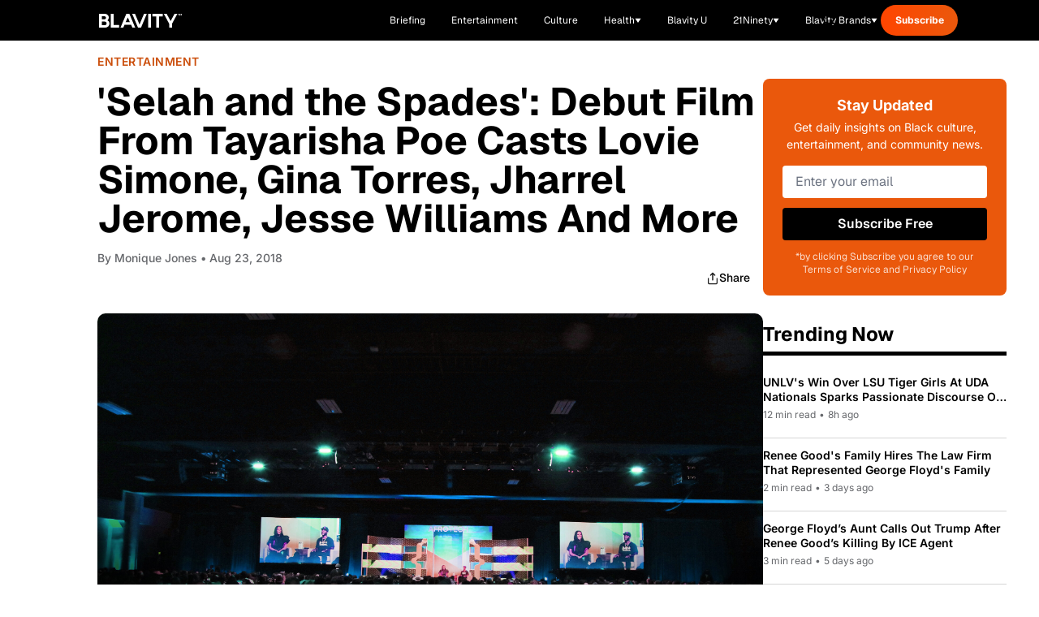

--- FILE ---
content_type: application/javascript
request_url: https://www.zeropartyforms.com/a4flkt7l2b/z9gd/45577/blavity.com/jsonp/z?cb=1769134873466&dre=l&callback=jQuery364020048896294462426_1769134873426&_=1769134873427
body_size: 1028
content:
jQuery364020048896294462426_1769134873426({"dre":"l","response":"[base64].[base64]","success":true});

--- FILE ---
content_type: text/javascript; charset=utf-8
request_url: https://blavity.com/_nuxt/CJC36tB-.js
body_size: 155997
content:
const __vite__mapDeps=(i,m=__vite__mapDeps,d=(m.f||(m.f=["./wjFBPG71.js","./Na9uzjFM.js","./DceUAFIw.js","./BfUMw_wn.js","./qm9sYsYh.js","./BHs7xSJS.js","./VideoCarousel.NvcCNU8b.css","./DynamicContent.DEZATrdU.css","./PageTemplate.C4V3IzBE.css","./J-aRxIGf.js","./Bm-e6vEg.js","./Dp4ba7fy.js","./BtM-hhlH.js","./discoverContent.BfL_jc3F.css","./BOMGbByR.js","./w1HsCcd5.js","./CD4Fr62k.js","./CCmrLr9k.js","./QUJ6QdGW.js","./jzCAZMPe.js","./Template.Buj30fk_.css","./B3t4sHeQ.js","./CqRZAGDL.js","./ByB_mYpw.js","./g-grzIUw.js","./xikd0sUm.js","./BoL4yOZy.js","./Bgpt9zx-.js","./accessamplified.BWoJ2oC9.css","./DewOo1N6.js","./BYS_SosN.js","./CE_MtCF5.js","./xVOcDaJ1.js","./5zg0oMv0.js","./B3cA4hEf.js","./GN6kJNBK.js","./-7U5WI6G.js","./blavity-u.QTpFYUsE.css","./C7agiZKm.js","./D-RKZnYx.js","./ejAV9hbH.js","./BriefingSocialShare.B2XG1qig.css","./BpL_LxNo.js","./_date_.gQrPVrIC.css","./DrFqVyVV.js","./BQLpFaI8.js","./D-DzguT2.js","./6dwFMKDR.js","./Banner.8P2E4oYw.css","./B1AACHlC.js","./B4ZEd9qW.js","./BuN-FAWk.js","./C1PkDVdE.js","./_slug_.u0hVd7z_.css","./HqxoL3w9.js","./creators100.CCbdH637.css","./CYD2Xiiq.js","./GNf1rFOw.js","./D_3mNpMK.js","./TbHY1PNP.js","./BbZuvtxU.js","./IE-u4YuE.js","./pkUAdfiS.js","./Bsbdfryt.js","./index.BDBoMXtx.css","./CDZ_ztTD.js","./DFCI9hV5.js","./BlavityFestTicker.CB8g4Ac_.css","./BzWGy58E.js","./tbKBtLOR.js","./blavity-fest-about.Bc0uMzsk.css","./KKb-K7v7.js","./blavity-fest-faqs.CjmqT9C1.css","./CYiURsDb.js","./blavity-fest-schedule.YwNs-sj1.css","./_aVdtm3w.js","./Dvihm7CO.js","./blavity-fest-speaker-lineup.DS8qYQep.css","./CbuQWFiO.js","./D5nKOanC.js","./C8YWimRY.js","./blavity-fest.DZ2V2QIv.css","./BPnHLXjB.js","./__Y5d1Qf.js","./virtual_public.DRwXtPnT.css","./faq.1HvTJaQQ.css","./CCaJ_0hH.js","./Barx7xX6.js","./index.BscYgCrC.css","./w6vP0eNs.js","./jointhelist.iv23bjqu.css","./B2QyR4Lj.js","./D6ZLVtCC.js","./index.DwT_pQab.css","./BJ0cYerb.js","./summit21.CTxRUKMl.css","./CdKitaq0.js","./BYuvYJQo.js","./0iMqGpnp.js","./DIl16AYR.js","./CIET6U0G.js","./CYFb5eQg.js","./B8inTSkX.js","./index.Ec4eoDqu.css","./CtXIpPsD.js","./CUrPtzj9.js","./DZmGGDpR.js","./newsletter.DxOgdulZ.css","./By_Nzz8z.js","./hp.eURFzrt5.css","./CnhGspKX.js","./C28VsHOW.js","./IdentityDigital.DQ90WRXz.css","./BIC9P7Ny.js","./AYANRWEG.js","./MustReadsSection.Cx0do2Wt.css","./BpJ3K2vU.js","./D0ek5D4o.js","./BDqznyq5.js","./off-the-shelves.DRW0RqJV.css","./D8MkFrkn.js","./onstar.kJMcJmVI.css","./D3Uh-Qjb.js","./CgaakHR8.js","./D0p1NwuJ.js","./BDgkGLHP.js","./LpDeOjk8.js","./DXeOhzzT.js","./_name_.CcenUSOC.css","./C5PZpj-o.js","./tHw5k1XV.js","./terms-of-service.C_oj0L29.css","./C3S63DTu.js","./BTZefob7.js","./3BBgpABz.js","./usarmy.CWoigk2Y.css","./3SxduM1o.js","./OB2NwUh0.js","./awards.CyG8JyJC.css","./BSWGDjWM.js","./BOVuyAUG.js","./index.8PTTBRnP.css","./BaBcnNcG.js","./adC7y58i.js","./BpoESokN.js","./CXYi5s2j.js","./C6Lh5HAC.js","./BwWUU7fr.js","./CnvcxXFi.js","./DCRI9Kau.js","./shadowandact.D9DUXOS0.css","./DI3JECQQ.js"])))=>i.map(i=>d[i]);
var c_=Object.defineProperty;var u_=(e,t,n)=>t in e?c_(e,t,{enumerable:!0,configurable:!0,writable:!0,value:n}):e[t]=n;var $t=(e,t,n)=>u_(e,typeof t!="symbol"?t+"":t,n);function Ko(e,t){const n=Object.create(null),r=e.split(",");for(let s=0;s<r.length;s++)n[r[s]]=!0;return s=>!!n[s]}const Le={},Vr=[],rn=()=>{},d_=()=>!1,f_=/^on[^a-z]/,vi=e=>f_.test(e),Sc=e=>e.startsWith("onUpdate:"),Ne=Object.assign,Cc=(e,t)=>{const n=e.indexOf(t);n>-1&&e.splice(n,1)},h_=Object.prototype.hasOwnProperty,Ie=(e,t)=>h_.call(e,t),ae=Array.isArray,qr=e=>hs(e)==="[object Map]",Tr=e=>hs(e)==="[object Set]",Eu=e=>hs(e)==="[object Date]",p_=e=>hs(e)==="[object RegExp]",ye=e=>typeof e=="function",qe=e=>typeof e=="string",ei=e=>typeof e=="symbol",Me=e=>e!==null&&typeof e=="object",Rc=e=>Me(e)&&ye(e.then)&&ye(e.catch),vh=Object.prototype.toString,hs=e=>vh.call(e),g_=e=>hs(e).slice(8,-1),yh=e=>hs(e)==="[object Object]",Pc=e=>qe(e)&&e!=="NaN"&&e[0]!=="-"&&""+parseInt(e,10)===e,Us=Ko(",key,ref,ref_for,ref_key,onVnodeBeforeMount,onVnodeMounted,onVnodeBeforeUpdate,onVnodeUpdated,onVnodeBeforeUnmount,onVnodeUnmounted"),Go=e=>{const t=Object.create(null);return n=>t[n]||(t[n]=e(n))},m_=/-(\w)/g,Lt=Go(e=>e.replace(m_,(t,n)=>n?n.toUpperCase():"")),__=/\B([A-Z])/g,jt=Go(e=>e.replace(__,"-$1").toLowerCase()),Xo=Go(e=>e.charAt(0).toUpperCase()+e.slice(1)),eo=Go(e=>e?`on${Xo(e)}`:""),Qr=(e,t)=>!Object.is(e,t),Wr=(e,t)=>{for(let n=0;n<e.length;n++)e[n](t)},fo=(e,t,n)=>{Object.defineProperty(e,t,{configurable:!0,enumerable:!1,value:n})},ho=e=>{const t=parseFloat(e);return isNaN(t)?e:t},po=e=>{const t=qe(e)?Number(e):NaN;return isNaN(t)?e:t};let ku;const cl=()=>ku||(ku=typeof globalThis<"u"?globalThis:typeof self<"u"?self:typeof window<"u"?window:typeof global<"u"?global:{}),v_="Infinity,undefined,NaN,isFinite,isNaN,parseFloat,parseInt,decodeURI,decodeURIComponent,encodeURI,encodeURIComponent,Math,Number,Date,Array,Object,Boolean,String,RegExp,Map,Set,JSON,Intl,BigInt,console",y_=Ko(v_);function ps(e){if(ae(e)){const t={};for(let n=0;n<e.length;n++){const r=e[n],s=qe(r)?k_(r):ps(r);if(s)for(const i in s)t[i]=s[i]}return t}else{if(qe(e))return e;if(Me(e))return e}}const b_=/;(?![^(]*\))/g,w_=/:([^]+)/,E_=/\/\*[^]*?\*\//g;function k_(e){const t={};return e.replace(E_,"").split(b_).forEach(n=>{if(n){const r=n.split(w_);r.length>1&&(t[r[0].trim()]=r[1].trim())}}),t}function Ke(e){let t="";if(qe(e))t=e;else if(ae(e))for(let n=0;n<e.length;n++){const r=Ke(e[n]);r&&(t+=r+" ")}else if(Me(e))for(const n in e)e[n]&&(t+=n+" ");return t.trim()}function vP(e){if(!e)return null;let{class:t,style:n}=e;return t&&!qe(t)&&(e.class=Ke(t)),n&&(e.style=ps(n)),e}const x_="itemscope,allowfullscreen,formnovalidate,ismap,nomodule,novalidate,readonly",S_=Ko(x_);function bh(e){return!!e||e===""}function C_(e,t){if(e.length!==t.length)return!1;let n=!0;for(let r=0;n&&r<e.length;r++)n=Yn(e[r],t[r]);return n}function Yn(e,t){if(e===t)return!0;let n=Eu(e),r=Eu(t);if(n||r)return n&&r?e.getTime()===t.getTime():!1;if(n=ei(e),r=ei(t),n||r)return e===t;if(n=ae(e),r=ae(t),n||r)return n&&r?C_(e,t):!1;if(n=Me(e),r=Me(t),n||r){if(!n||!r)return!1;const s=Object.keys(e).length,i=Object.keys(t).length;if(s!==i)return!1;for(const o in e){const a=e.hasOwnProperty(o),l=t.hasOwnProperty(o);if(a&&!l||!a&&l||!Yn(e[o],t[o]))return!1}}return String(e)===String(t)}function Yo(e,t){return e.findIndex(n=>Yn(n,t))}const wn=e=>qe(e)?e:e==null?"":ae(e)||Me(e)&&(e.toString===vh||!ye(e.toString))?JSON.stringify(e,wh,2):String(e),wh=(e,t)=>t&&t.__v_isRef?wh(e,t.value):qr(t)?{[`Map(${t.size})`]:[...t.entries()].reduce((n,[r,s])=>(n[`${r} =>`]=s,n),{})}:Tr(t)?{[`Set(${t.size})`]:[...t.values()]}:Me(t)&&!ae(t)&&!yh(t)?String(t):t;let It;class Eh{constructor(t=!1){this.detached=t,this._active=!0,this.effects=[],this.cleanups=[],this.parent=It,!t&&It&&(this.index=(It.scopes||(It.scopes=[])).push(this)-1)}get active(){return this._active}run(t){if(this._active){const n=It;try{return It=this,t()}finally{It=n}}}on(){It=this}off(){It=this.parent}stop(t){if(this._active){let n,r;for(n=0,r=this.effects.length;n<r;n++)this.effects[n].stop();for(n=0,r=this.cleanups.length;n<r;n++)this.cleanups[n]();if(this.scopes)for(n=0,r=this.scopes.length;n<r;n++)this.scopes[n].stop(!0);if(!this.detached&&this.parent&&!t){const s=this.parent.scopes.pop();s&&s!==this&&(this.parent.scopes[this.index]=s,s.index=this.index)}this.parent=void 0,this._active=!1}}}function Ic(e){return new Eh(e)}function kh(e,t=It){t&&t.active&&t.effects.push(e)}function yi(){return It}function go(e){It&&It.cleanups.push(e)}const Tc=e=>{const t=new Set(e);return t.w=0,t.n=0,t},xh=e=>(e.w&Jn)>0,Sh=e=>(e.n&Jn)>0,R_=({deps:e})=>{if(e.length)for(let t=0;t<e.length;t++)e[t].w|=Jn},P_=e=>{const{deps:t}=e;if(t.length){let n=0;for(let r=0;r<t.length;r++){const s=t[r];xh(s)&&!Sh(s)?s.delete(e):t[n++]=s,s.w&=~Jn,s.n&=~Jn}t.length=n}},mo=new WeakMap;let Is=0,Jn=1;const ul=30;let Gt;const yr=Symbol(""),dl=Symbol("");class Jo{constructor(t,n=null,r){this.fn=t,this.scheduler=n,this.active=!0,this.deps=[],this.parent=void 0,kh(this,r)}run(){if(!this.active)return this.fn();let t=Gt,n=Vn;for(;t;){if(t===this)return;t=t.parent}try{return this.parent=Gt,Gt=this,Vn=!0,Jn=1<<++Is,Is<=ul?R_(this):xu(this),this.fn()}finally{Is<=ul&&P_(this),Jn=1<<--Is,Gt=this.parent,Vn=n,this.parent=void 0,this.deferStop&&this.stop()}}stop(){Gt===this?this.deferStop=!0:this.active&&(xu(this),this.onStop&&this.onStop(),this.active=!1)}}function xu(e){const{deps:t}=e;if(t.length){for(let n=0;n<t.length;n++)t[n].delete(e);t.length=0}}function yP(e,t){e.effect&&(e=e.effect.fn);const n=new Jo(e);t&&(Ne(n,t),t.scope&&kh(n,t.scope)),(!t||!t.lazy)&&n.run();const r=n.run.bind(n);return r.effect=n,r}function bP(e){e.effect.stop()}let Vn=!0;const Ch=[];function gs(){Ch.push(Vn),Vn=!1}function ms(){const e=Ch.pop();Vn=e===void 0?!0:e}function Rt(e,t,n){if(Vn&&Gt){let r=mo.get(e);r||mo.set(e,r=new Map);let s=r.get(n);s||r.set(n,s=Tc()),Rh(s)}}function Rh(e,t){let n=!1;Is<=ul?Sh(e)||(e.n|=Jn,n=!xh(e)):n=!e.has(Gt),n&&(e.add(Gt),Gt.deps.push(e))}function En(e,t,n,r,s,i){const o=mo.get(e);if(!o)return;let a=[];if(t==="clear")a=[...o.values()];else if(n==="length"&&ae(e)){const l=Number(r);o.forEach((c,u)=>{(u==="length"||u>=l)&&a.push(c)})}else switch(n!==void 0&&a.push(o.get(n)),t){case"add":ae(e)?Pc(n)&&a.push(o.get("length")):(a.push(o.get(yr)),qr(e)&&a.push(o.get(dl)));break;case"delete":ae(e)||(a.push(o.get(yr)),qr(e)&&a.push(o.get(dl)));break;case"set":qr(e)&&a.push(o.get(yr));break}if(a.length===1)a[0]&&fl(a[0]);else{const l=[];for(const c of a)c&&l.push(...c);fl(Tc(l))}}function fl(e,t){const n=ae(e)?e:[...e];for(const r of n)r.computed&&Su(r);for(const r of n)r.computed||Su(r)}function Su(e,t){(e!==Gt||e.allowRecurse)&&(e.scheduler?e.scheduler():e.run())}function I_(e,t){var n;return(n=mo.get(e))==null?void 0:n.get(t)}const T_=Ko("__proto__,__v_isRef,__isVue"),Ph=new Set(Object.getOwnPropertyNames(Symbol).filter(e=>e!=="arguments"&&e!=="caller").map(e=>Symbol[e]).filter(ei)),O_=Zo(),A_=Zo(!1,!0),D_=Zo(!0),L_=Zo(!0,!0),Cu=$_();function $_(){const e={};return["includes","indexOf","lastIndexOf"].forEach(t=>{e[t]=function(...n){const r=Pe(this);for(let i=0,o=this.length;i<o;i++)Rt(r,"get",i+"");const s=r[t](...n);return s===-1||s===!1?r[t](...n.map(Pe)):s}}),["push","pop","shift","unshift","splice"].forEach(t=>{e[t]=function(...n){gs();const r=Pe(this)[t].apply(this,n);return ms(),r}}),e}function M_(e){const t=Pe(this);return Rt(t,"has",e),t.hasOwnProperty(e)}function Zo(e=!1,t=!1){return function(r,s,i){if(s==="__v_isReactive")return!e;if(s==="__v_isReadonly")return e;if(s==="__v_isShallow")return t;if(s==="__v_raw"&&i===(e?t?$h:Lh:t?Dh:Ah).get(r))return r;const o=ae(r);if(!e){if(o&&Ie(Cu,s))return Reflect.get(Cu,s,i);if(s==="hasOwnProperty")return M_}const a=Reflect.get(r,s,i);return(ei(s)?Ph.has(s):T_(s))||(e||Rt(r,"get",s),t)?a:Ve(a)?o&&Pc(s)?a:a.value:Me(a)?e?ta(a):ln(a):a}}const F_=Ih(),j_=Ih(!0);function Ih(e=!1){return function(n,r,s,i){let o=n[r];if(kr(o)&&Ve(o)&&!Ve(s))return!1;if(!e&&(!_o(s)&&!kr(s)&&(o=Pe(o),s=Pe(s)),!ae(n)&&Ve(o)&&!Ve(s)))return o.value=s,!0;const a=ae(n)&&Pc(r)?Number(r)<n.length:Ie(n,r),l=Reflect.set(n,r,s,i);return n===Pe(i)&&(a?Qr(s,o)&&En(n,"set",r,s):En(n,"add",r,s)),l}}function H_(e,t){const n=Ie(e,t);e[t];const r=Reflect.deleteProperty(e,t);return r&&n&&En(e,"delete",t,void 0),r}function N_(e,t){const n=Reflect.has(e,t);return(!ei(t)||!Ph.has(t))&&Rt(e,"has",t),n}function U_(e){return Rt(e,"iterate",ae(e)?"length":yr),Reflect.ownKeys(e)}const Th={get:O_,set:F_,deleteProperty:H_,has:N_,ownKeys:U_},Oh={get:D_,set(e,t){return!0},deleteProperty(e,t){return!0}},B_=Ne({},Th,{get:A_,set:j_}),V_=Ne({},Oh,{get:L_}),Oc=e=>e,Qo=e=>Reflect.getPrototypeOf(e);function Ii(e,t,n=!1,r=!1){e=e.__v_raw;const s=Pe(e),i=Pe(t);n||(t!==i&&Rt(s,"get",t),Rt(s,"get",i));const{has:o}=Qo(s),a=r?Oc:n?Ac:ti;if(o.call(s,t))return a(e.get(t));if(o.call(s,i))return a(e.get(i));e!==s&&e.get(t)}function Ti(e,t=!1){const n=this.__v_raw,r=Pe(n),s=Pe(e);return t||(e!==s&&Rt(r,"has",e),Rt(r,"has",s)),e===s?n.has(e):n.has(e)||n.has(s)}function Oi(e,t=!1){return e=e.__v_raw,!t&&Rt(Pe(e),"iterate",yr),Reflect.get(e,"size",e)}function Ru(e){e=Pe(e);const t=Pe(this);return Qo(t).has.call(t,e)||(t.add(e),En(t,"add",e,e)),this}function Pu(e,t){t=Pe(t);const n=Pe(this),{has:r,get:s}=Qo(n);let i=r.call(n,e);i||(e=Pe(e),i=r.call(n,e));const o=s.call(n,e);return n.set(e,t),i?Qr(t,o)&&En(n,"set",e,t):En(n,"add",e,t),this}function Iu(e){const t=Pe(this),{has:n,get:r}=Qo(t);let s=n.call(t,e);s||(e=Pe(e),s=n.call(t,e)),r&&r.call(t,e);const i=t.delete(e);return s&&En(t,"delete",e,void 0),i}function Tu(){const e=Pe(this),t=e.size!==0,n=e.clear();return t&&En(e,"clear",void 0,void 0),n}function Ai(e,t){return function(r,s){const i=this,o=i.__v_raw,a=Pe(o),l=t?Oc:e?Ac:ti;return!e&&Rt(a,"iterate",yr),o.forEach((c,u)=>r.call(s,l(c),l(u),i))}}function Di(e,t,n){return function(...r){const s=this.__v_raw,i=Pe(s),o=qr(i),a=e==="entries"||e===Symbol.iterator&&o,l=e==="keys"&&o,c=s[e](...r),u=n?Oc:t?Ac:ti;return!t&&Rt(i,"iterate",l?dl:yr),{next(){const{value:d,done:f}=c.next();return f?{value:d,done:f}:{value:a?[u(d[0]),u(d[1])]:u(d),done:f}},[Symbol.iterator](){return this}}}}function In(e){return function(...t){return e==="delete"?!1:this}}function q_(){const e={get(i){return Ii(this,i)},get size(){return Oi(this)},has:Ti,add:Ru,set:Pu,delete:Iu,clear:Tu,forEach:Ai(!1,!1)},t={get(i){return Ii(this,i,!1,!0)},get size(){return Oi(this)},has:Ti,add:Ru,set:Pu,delete:Iu,clear:Tu,forEach:Ai(!1,!0)},n={get(i){return Ii(this,i,!0)},get size(){return Oi(this,!0)},has(i){return Ti.call(this,i,!0)},add:In("add"),set:In("set"),delete:In("delete"),clear:In("clear"),forEach:Ai(!0,!1)},r={get(i){return Ii(this,i,!0,!0)},get size(){return Oi(this,!0)},has(i){return Ti.call(this,i,!0)},add:In("add"),set:In("set"),delete:In("delete"),clear:In("clear"),forEach:Ai(!0,!0)};return["keys","values","entries",Symbol.iterator].forEach(i=>{e[i]=Di(i,!1,!1),n[i]=Di(i,!0,!1),t[i]=Di(i,!1,!0),r[i]=Di(i,!0,!0)}),[e,n,t,r]}const[W_,z_,K_,G_]=q_();function ea(e,t){const n=t?e?G_:K_:e?z_:W_;return(r,s,i)=>s==="__v_isReactive"?!e:s==="__v_isReadonly"?e:s==="__v_raw"?r:Reflect.get(Ie(n,s)&&s in r?n:r,s,i)}const X_={get:ea(!1,!1)},Y_={get:ea(!1,!0)},J_={get:ea(!0,!1)},Z_={get:ea(!0,!0)},Ah=new WeakMap,Dh=new WeakMap,Lh=new WeakMap,$h=new WeakMap;function Q_(e){switch(e){case"Object":case"Array":return 1;case"Map":case"Set":case"WeakMap":case"WeakSet":return 2;default:return 0}}function ev(e){return e.__v_skip||!Object.isExtensible(e)?0:Q_(g_(e))}function ln(e){return kr(e)?e:na(e,!1,Th,X_,Ah)}function yn(e){return na(e,!1,B_,Y_,Dh)}function ta(e){return na(e,!0,Oh,J_,Lh)}function wP(e){return na(e,!0,V_,Z_,$h)}function na(e,t,n,r,s){if(!Me(e)||e.__v_raw&&!(t&&e.__v_isReactive))return e;const i=s.get(e);if(i)return i;const o=ev(e);if(o===0)return e;const a=new Proxy(e,o===2?r:n);return s.set(e,a),a}function qn(e){return kr(e)?qn(e.__v_raw):!!(e&&e.__v_isReactive)}function kr(e){return!!(e&&e.__v_isReadonly)}function _o(e){return!!(e&&e.__v_isShallow)}function Mh(e){return qn(e)||kr(e)}function Pe(e){const t=e&&e.__v_raw;return t?Pe(t):e}function ra(e){return fo(e,"__v_skip",!0),e}const ti=e=>Me(e)?ln(e):e,Ac=e=>Me(e)?ta(e):e;function Dc(e){Vn&&Gt&&(e=Pe(e),Rh(e.dep||(e.dep=Tc())))}function sa(e,t){e=Pe(e);const n=e.dep;n&&fl(n)}function Ve(e){return!!(e&&e.__v_isRef===!0)}function _e(e){return Fh(e,!1)}function es(e){return Fh(e,!0)}function Fh(e,t){return Ve(e)?e:new tv(e,t)}class tv{constructor(t,n){this.__v_isShallow=n,this.dep=void 0,this.__v_isRef=!0,this._rawValue=n?t:Pe(t),this._value=n?t:ti(t)}get value(){return Dc(this),this._value}set value(t){const n=this.__v_isShallow||_o(t)||kr(t);t=n?t:Pe(t),Qr(t,this._rawValue)&&(this._rawValue=t,this._value=n?t:ti(t),sa(this))}}function EP(e){sa(e)}function be(e){return Ve(e)?e.value:e}function pr(e){return ye(e)?e():be(e)}const nv={get:(e,t,n)=>be(Reflect.get(e,t,n)),set:(e,t,n,r)=>{const s=e[t];return Ve(s)&&!Ve(n)?(s.value=n,!0):Reflect.set(e,t,n,r)}};function jh(e){return qn(e)?e:new Proxy(e,nv)}class rv{constructor(t){this.dep=void 0,this.__v_isRef=!0;const{get:n,set:r}=t(()=>Dc(this),()=>sa(this));this._get=n,this._set=r}get value(){return this._get()}set value(t){this._set(t)}}function kP(e){return new rv(e)}function sv(e){const t=ae(e)?new Array(e.length):{};for(const n in e)t[n]=Nh(e,n);return t}class iv{constructor(t,n,r){this._object=t,this._key=n,this._defaultValue=r,this.__v_isRef=!0}get value(){const t=this._object[this._key];return t===void 0?this._defaultValue:t}set value(t){this._object[this._key]=t}get dep(){return I_(Pe(this._object),this._key)}}class ov{constructor(t){this._getter=t,this.__v_isRef=!0,this.__v_isReadonly=!0}get value(){return this._getter()}}function Hh(e,t,n){return Ve(e)?e:ye(e)?new ov(e):Me(e)&&arguments.length>1?Nh(e,t,n):_e(e)}function Nh(e,t,n){const r=e[t];return Ve(r)?r:new iv(e,t,n)}class av{constructor(t,n,r,s){this._setter=n,this.dep=void 0,this.__v_isRef=!0,this.__v_isReadonly=!1,this._dirty=!0,this.effect=new Jo(t,()=>{this._dirty||(this._dirty=!0,sa(this))}),this.effect.computed=this,this.effect.active=this._cacheable=!s,this.__v_isReadonly=r}get value(){const t=Pe(this);return Dc(t),(t._dirty||!t._cacheable)&&(t._dirty=!1,t._value=t.effect.run()),t._value}set value(t){this._setter(t)}}function lv(e,t,n=!1){let r,s;const i=ye(e);return i?(r=e,s=rn):(r=e.get,s=e.set),new av(r,s,i||!s,n)}function xP(e,...t){}function SP(e,t){}function Wn(e,t,n,r){let s;try{s=r?e(...r):e()}catch(i){_s(i,t,n)}return s}function Ht(e,t,n,r){if(ye(e)){const i=Wn(e,t,n,r);return i&&Rc(i)&&i.catch(o=>{_s(o,t,n)}),i}const s=[];for(let i=0;i<e.length;i++)s.push(Ht(e[i],t,n,r));return s}function _s(e,t,n,r=!0){const s=t?t.vnode:null;if(t){let i=t.parent;const o=t.proxy,a=n;for(;i;){const c=i.ec;if(c){for(let u=0;u<c.length;u++)if(c[u](e,o,a)===!1)return}i=i.parent}const l=t.appContext.config.errorHandler;if(l){Wn(l,null,10,[e,o,a]);return}}cv(e,n,s,r)}function cv(e,t,n,r=!0){console.error(e)}let ni=!1,hl=!1;const dt=[];let en=0;const zr=[];let fn=null,gr=0;const Uh=Promise.resolve();let Lc=null;function Jt(e){const t=Lc||Uh;return e?t.then(this?e.bind(this):e):t}function uv(e){let t=en+1,n=dt.length;for(;t<n;){const r=t+n>>>1;ri(dt[r])<e?t=r+1:n=r}return t}function ia(e){(!dt.length||!dt.includes(e,ni&&e.allowRecurse?en+1:en))&&(e.id==null?dt.push(e):dt.splice(uv(e.id),0,e),Bh())}function Bh(){!ni&&!hl&&(hl=!0,Lc=Uh.then(qh))}function dv(e){const t=dt.indexOf(e);t>en&&dt.splice(t,1)}function Vh(e){ae(e)?zr.push(...e):(!fn||!fn.includes(e,e.allowRecurse?gr+1:gr))&&zr.push(e),Bh()}function Ou(e,t=ni?en+1:0){for(;t<dt.length;t++){const n=dt[t];n&&n.pre&&(dt.splice(t,1),t--,n())}}function vo(e){if(zr.length){const t=[...new Set(zr)];if(zr.length=0,fn){fn.push(...t);return}for(fn=t,fn.sort((n,r)=>ri(n)-ri(r)),gr=0;gr<fn.length;gr++)fn[gr]();fn=null,gr=0}}const ri=e=>e.id==null?1/0:e.id,fv=(e,t)=>{const n=ri(e)-ri(t);if(n===0){if(e.pre&&!t.pre)return-1;if(t.pre&&!e.pre)return 1}return n};function qh(e){hl=!1,ni=!0,dt.sort(fv);try{for(en=0;en<dt.length;en++){const t=dt[en];t&&t.active!==!1&&Wn(t,null,14)}}finally{en=0,dt.length=0,vo(),ni=!1,Lc=null,(dt.length||zr.length)&&qh()}}let vs,Li=[];function hv(e,t){var n,r;vs=e,vs?(vs.enabled=!0,Li.forEach(({event:s,args:i})=>vs.emit(s,...i)),Li=[]):typeof window<"u"&&window.HTMLElement&&!((r=(n=window.navigator)==null?void 0:n.userAgent)!=null&&r.includes("jsdom"))?((t.__VUE_DEVTOOLS_HOOK_REPLAY__=t.__VUE_DEVTOOLS_HOOK_REPLAY__||[]).push(i=>{hv(i,t)}),setTimeout(()=>{vs||(t.__VUE_DEVTOOLS_HOOK_REPLAY__=null,Li=[])},3e3)):Li=[]}function pv(e,t,...n){if(e.isUnmounted)return;const r=e.vnode.props||Le;let s=n;const i=t.startsWith("update:"),o=i&&t.slice(7);if(o&&o in r){const u=`${o==="modelValue"?"model":o}Modifiers`,{number:d,trim:f}=r[u]||Le;f&&(s=n.map(h=>qe(h)?h.trim():h)),d&&(s=n.map(ho))}let a,l=r[a=eo(t)]||r[a=eo(Lt(t))];!l&&i&&(l=r[a=eo(jt(t))]),l&&Ht(l,e,6,s);const c=r[a+"Once"];if(c){if(!e.emitted)e.emitted={};else if(e.emitted[a])return;e.emitted[a]=!0,Ht(c,e,6,s)}}function Wh(e,t,n=!1){const r=t.emitsCache,s=r.get(e);if(s!==void 0)return s;const i=e.emits;let o={},a=!1;if(!ye(e)){const l=c=>{const u=Wh(c,t,!0);u&&(a=!0,Ne(o,u))};!n&&t.mixins.length&&t.mixins.forEach(l),e.extends&&l(e.extends),e.mixins&&e.mixins.forEach(l)}return!i&&!a?(Me(e)&&r.set(e,null),null):(ae(i)?i.forEach(l=>o[l]=null):Ne(o,i),Me(e)&&r.set(e,o),o)}function oa(e,t){return!e||!vi(t)?!1:(t=t.slice(2).replace(/Once$/,""),Ie(e,t[0].toLowerCase()+t.slice(1))||Ie(e,jt(t))||Ie(e,t))}let rt=null,aa=null;function si(e){const t=rt;return rt=e,aa=e&&e.type.__scopeId||null,t}function CP(e){aa=e}function RP(){aa=null}const PP=e=>Ee;function Ee(e,t=rt,n){if(!t||e._n)return e;const r=(...s)=>{r._d&&Wu(-1);const i=si(t);let o;try{o=e(...s)}finally{si(i),r._d&&Wu(1)}return o};return r._n=!0,r._c=!0,r._d=!0,r}function to(e){const{type:t,vnode:n,proxy:r,withProxy:s,props:i,propsOptions:[o],slots:a,attrs:l,emit:c,render:u,renderCache:d,data:f,setupState:h,ctx:p,inheritAttrs:_}=e;let S,b;const g=si(e);try{if(n.shapeFlag&4){const v=s||r;S=Ot(u.call(v,v,d,i,h,f,p)),b=l}else{const v=t;S=Ot(v.length>1?v(i,{attrs:l,slots:a,emit:c}):v(i,null)),b=t.props?l:mv(l)}}catch(v){qs.length=0,_s(v,e,1),S=ne(yt)}let y=S;if(b&&_!==!1){const v=Object.keys(b),{shapeFlag:E}=y;v.length&&E&7&&(o&&v.some(Sc)&&(b=_v(b,o)),y=kn(y,b))}return n.dirs&&(y=kn(y),y.dirs=y.dirs?y.dirs.concat(n.dirs):n.dirs),n.transition&&(y.transition=n.transition),S=y,si(g),S}function gv(e){let t;for(let n=0;n<e.length;n++){const r=e[n];if(Sr(r)){if(r.type!==yt||r.children==="v-if"){if(t)return;t=r}}else return}return t}const mv=e=>{let t;for(const n in e)(n==="class"||n==="style"||vi(n))&&((t||(t={}))[n]=e[n]);return t},_v=(e,t)=>{const n={};for(const r in e)(!Sc(r)||!(r.slice(9)in t))&&(n[r]=e[r]);return n};function vv(e,t,n){const{props:r,children:s,component:i}=e,{props:o,children:a,patchFlag:l}=t,c=i.emitsOptions;if(t.dirs||t.transition)return!0;if(n&&l>=0){if(l&1024)return!0;if(l&16)return r?Au(r,o,c):!!o;if(l&8){const u=t.dynamicProps;for(let d=0;d<u.length;d++){const f=u[d];if(o[f]!==r[f]&&!oa(c,f))return!0}}}else return(s||a)&&(!a||!a.$stable)?!0:r===o?!1:r?o?Au(r,o,c):!0:!!o;return!1}function Au(e,t,n){const r=Object.keys(t);if(r.length!==Object.keys(e).length)return!0;for(let s=0;s<r.length;s++){const i=r[s];if(t[i]!==e[i]&&!oa(n,i))return!0}return!1}function $c({vnode:e,parent:t},n){for(;t&&t.subTree===e;)(e=t.vnode).el=n,t=t.parent}const zh=e=>e.__isSuspense,yv={name:"Suspense",__isSuspense:!0,process(e,t,n,r,s,i,o,a,l,c){e==null?bv(t,n,r,s,i,o,a,l,c):wv(e,t,n,r,s,o,a,l,c)},hydrate:Ev,create:Fc,normalize:kv},Mc=yv;function ii(e,t){const n=e.props&&e.props[t];ye(n)&&n()}function bv(e,t,n,r,s,i,o,a,l){const{p:c,o:{createElement:u}}=l,d=u("div"),f=e.suspense=Fc(e,s,r,t,d,n,i,o,a,l);c(null,f.pendingBranch=e.ssContent,d,null,r,f,i,o),f.deps>0?(ii(e,"onPending"),ii(e,"onFallback"),c(null,e.ssFallback,t,n,r,null,i,o),Kr(f,e.ssFallback)):f.resolve(!1,!0)}function wv(e,t,n,r,s,i,o,a,{p:l,um:c,o:{createElement:u}}){const d=t.suspense=e.suspense;d.vnode=t,t.el=e.el;const f=t.ssContent,h=t.ssFallback,{activeBranch:p,pendingBranch:_,isInFallback:S,isHydrating:b}=d;if(_)d.pendingBranch=f,Xt(f,_)?(l(_,f,d.hiddenContainer,null,s,d,i,o,a),d.deps<=0?d.resolve():S&&(l(p,h,n,r,s,null,i,o,a),Kr(d,h))):(d.pendingId++,b?(d.isHydrating=!1,d.activeBranch=_):c(_,s,d),d.deps=0,d.effects.length=0,d.hiddenContainer=u("div"),S?(l(null,f,d.hiddenContainer,null,s,d,i,o,a),d.deps<=0?d.resolve():(l(p,h,n,r,s,null,i,o,a),Kr(d,h))):p&&Xt(f,p)?(l(p,f,n,r,s,d,i,o,a),d.resolve(!0)):(l(null,f,d.hiddenContainer,null,s,d,i,o,a),d.deps<=0&&d.resolve()));else if(p&&Xt(f,p))l(p,f,n,r,s,d,i,o,a),Kr(d,f);else if(ii(t,"onPending"),d.pendingBranch=f,d.pendingId++,l(null,f,d.hiddenContainer,null,s,d,i,o,a),d.deps<=0)d.resolve();else{const{timeout:g,pendingId:y}=d;g>0?setTimeout(()=>{d.pendingId===y&&d.fallback(h)},g):g===0&&d.fallback(h)}}function Fc(e,t,n,r,s,i,o,a,l,c,u=!1){const{p:d,m:f,um:h,n:p,o:{parentNode:_,remove:S}}=c;let b;const g=xv(e);g&&t!=null&&t.pendingBranch&&(b=t.pendingId,t.deps++);const y=e.props?po(e.props.timeout):void 0,v={vnode:e,parent:t,parentComponent:n,isSVG:o,container:r,hiddenContainer:s,anchor:i,deps:0,pendingId:0,timeout:typeof y=="number"?y:-1,activeBranch:null,pendingBranch:null,isInFallback:!0,isHydrating:u,isUnmounted:!1,effects:[],resolve(E=!1,I=!1){const{vnode:O,activeBranch:C,pendingBranch:T,pendingId:A,effects:L,parentComponent:m,container:w}=v;if(v.isHydrating)v.isHydrating=!1;else if(!E){const j=C&&T.transition&&T.transition.mode==="out-in";j&&(C.transition.afterLeave=()=>{A===v.pendingId&&f(T,w,F,0)});let{anchor:F}=v;C&&(F=p(C),h(C,m,v,!0)),j||f(T,w,F,0)}Kr(v,T),v.pendingBranch=null,v.isInFallback=!1;let k=v.parent,R=!1;for(;k;){if(k.pendingBranch){k.effects.push(...L),R=!0;break}k=k.parent}R||Vh(L),v.effects=[],g&&t&&t.pendingBranch&&b===t.pendingId&&(t.deps--,t.deps===0&&!I&&t.resolve()),ii(O,"onResolve")},fallback(E){if(!v.pendingBranch)return;const{vnode:I,activeBranch:O,parentComponent:C,container:T,isSVG:A}=v;ii(I,"onFallback");const L=p(O),m=()=>{v.isInFallback&&(d(null,E,T,L,C,null,A,a,l),Kr(v,E))},w=E.transition&&E.transition.mode==="out-in";w&&(O.transition.afterLeave=m),v.isInFallback=!0,h(O,C,null,!0),w||m()},move(E,I,O){v.activeBranch&&f(v.activeBranch,E,I,O),v.container=E},next(){return v.activeBranch&&p(v.activeBranch)},registerDep(E,I){const O=!!v.pendingBranch;O&&v.deps++;const C=E.vnode.el;E.asyncDep.catch(T=>{_s(T,E,0)}).then(T=>{if(E.isUnmounted||v.isUnmounted||v.pendingId!==E.suspenseId)return;E.asyncResolved=!0;const{vnode:A}=E;bl(E,T,!1),C&&(A.el=C);const L=!C&&E.subTree.el;I(E,A,_(C||E.subTree.el),C?null:p(E.subTree),v,o,l),L&&S(L),$c(E,A.el),O&&--v.deps===0&&v.resolve()})},unmount(E,I){v.isUnmounted=!0,v.activeBranch&&h(v.activeBranch,n,E,I),v.pendingBranch&&h(v.pendingBranch,n,E,I)}};return v}function Ev(e,t,n,r,s,i,o,a,l){const c=t.suspense=Fc(t,r,n,e.parentNode,document.createElement("div"),null,s,i,o,a,!0),u=l(e,c.pendingBranch=t.ssContent,n,c,i,o);return c.deps===0&&c.resolve(!1,!0),u}function kv(e){const{shapeFlag:t,children:n}=e,r=t&32;e.ssContent=Du(r?n.default:n),e.ssFallback=r?Du(n.fallback):ne(yt)}function Du(e){let t;if(ye(e)){const n=xr&&e._c;n&&(e._d=!1,le()),e=e(),n&&(e._d=!0,t=xt,_p())}return ae(e)&&(e=gv(e)),e=Ot(e),t&&!e.dynamicChildren&&(e.dynamicChildren=t.filter(n=>n!==e)),e}function Kh(e,t){t&&t.pendingBranch?ae(e)?t.effects.push(...e):t.effects.push(e):Vh(e)}function Kr(e,t){e.activeBranch=t;const{vnode:n,parentComponent:r}=e,s=n.el=t.el;r&&r.subTree===n&&(r.vnode.el=s,$c(r,s))}function xv(e){var t;return((t=e.props)==null?void 0:t.suspensible)!=null&&e.props.suspensible!==!1}function Gh(e,t){return bi(e,null,t)}function Sv(e,t){return bi(e,null,{flush:"post"})}function IP(e,t){return bi(e,null,{flush:"sync"})}const $i={};function ht(e,t,n){return bi(e,t,n)}function bi(e,t,{immediate:n,deep:r,flush:s,onTrack:i,onTrigger:o}=Le){var a;const l=yi()===((a=Je)==null?void 0:a.scope)?Je:null;let c,u=!1,d=!1;if(Ve(e)?(c=()=>e.value,u=_o(e)):qn(e)?(c=()=>e,r=!0):ae(e)?(d=!0,u=e.some(v=>qn(v)||_o(v)),c=()=>e.map(v=>{if(Ve(v))return v.value;if(qn(v))return vr(v);if(ye(v))return Wn(v,l,2)})):ye(e)?t?c=()=>Wn(e,l,2):c=()=>{if(!(l&&l.isUnmounted))return f&&f(),Ht(e,l,3,[h])}:c=rn,t&&r){const v=c;c=()=>vr(v())}let f,h=v=>{f=g.onStop=()=>{Wn(v,l,4)}},p;if(rs)if(h=rn,t?n&&Ht(t,l,3,[c(),d?[]:void 0,h]):c(),s==="sync"){const v=dy();p=v.__watcherHandles||(v.__watcherHandles=[])}else return rn;let _=d?new Array(e.length).fill($i):$i;const S=()=>{if(g.active)if(t){const v=g.run();(r||u||(d?v.some((E,I)=>Qr(E,_[I])):Qr(v,_)))&&(f&&f(),Ht(t,l,3,[v,_===$i?void 0:d&&_[0]===$i?[]:_,h]),_=v)}else g.run()};S.allowRecurse=!!t;let b;s==="sync"?b=S:s==="post"?b=()=>it(S,l&&l.suspense):(S.pre=!0,l&&(S.id=l.uid),b=()=>ia(S));const g=new Jo(c,b);t?n?S():_=g.run():s==="post"?it(g.run.bind(g),l&&l.suspense):g.run();const y=()=>{g.stop(),l&&l.scope&&Cc(l.scope.effects,g)};return p&&p.push(y),y}function Cv(e,t,n){const r=this.proxy,s=qe(e)?e.includes(".")?Xh(r,e):()=>r[e]:e.bind(r,r);let i;ye(t)?i=t:(i=t.handler,n=t);const o=Je;Zn(this);const a=bi(s,i.bind(r),n);return o?Zn(o):zn(),a}function Xh(e,t){const n=t.split(".");return()=>{let r=e;for(let s=0;s<n.length&&r;s++)r=r[n[s]];return r}}function vr(e,t){if(!Me(e)||e.__v_skip||(t=t||new Set,t.has(e)))return e;if(t.add(e),Ve(e))vr(e.value,t);else if(ae(e))for(let n=0;n<e.length;n++)vr(e[n],t);else if(Tr(e)||qr(e))e.forEach(n=>{vr(n,t)});else if(yh(e))for(const n in e)vr(e[n],t);return e}function Yh(e,t){const n=rt;if(n===null)return e;const r=ua(n)||n.proxy,s=e.dirs||(e.dirs=[]);for(let i=0;i<t.length;i++){let[o,a,l,c=Le]=t[i];o&&(ye(o)&&(o={mounted:o,updated:o}),o.deep&&vr(a),s.push({dir:o,instance:r,value:a,oldValue:void 0,arg:l,modifiers:c}))}return e}function Qt(e,t,n,r){const s=e.dirs,i=t&&t.dirs;for(let o=0;o<s.length;o++){const a=s[o];i&&(a.oldValue=i[o].value);let l=a.dir[r];l&&(gs(),Ht(l,n,8,[e.el,a,e,t]),ms())}}function Jh(){const e={isMounted:!1,isLeaving:!1,isUnmounting:!1,leavingVNodes:new Map};return tr(()=>{e.isMounted=!0}),Ei(()=>{e.isUnmounting=!0}),e}const Mt=[Function,Array],Zh={mode:String,appear:Boolean,persisted:Boolean,onBeforeEnter:Mt,onEnter:Mt,onAfterEnter:Mt,onEnterCancelled:Mt,onBeforeLeave:Mt,onLeave:Mt,onAfterLeave:Mt,onLeaveCancelled:Mt,onBeforeAppear:Mt,onAppear:Mt,onAfterAppear:Mt,onAppearCancelled:Mt},Rv={name:"BaseTransition",props:Zh,setup(e,{slots:t}){const n=Wt(),r=Jh();let s;return()=>{const i=t.default&&jc(t.default(),!0);if(!i||!i.length)return;let o=i[0];if(i.length>1){for(const _ of i)if(_.type!==yt){o=_;break}}const a=Pe(e),{mode:l}=a;if(r.isLeaving)return Ra(o);const c=Lu(o);if(!c)return Ra(o);const u=oi(c,a,r,n);ts(c,u);const d=n.subTree,f=d&&Lu(d);let h=!1;const{getTransitionKey:p}=c.type;if(p){const _=p();s===void 0?s=_:_!==s&&(s=_,h=!0)}if(f&&f.type!==yt&&(!Xt(c,f)||h)){const _=oi(f,a,r,n);if(ts(f,_),l==="out-in")return r.isLeaving=!0,_.afterLeave=()=>{r.isLeaving=!1,n.update.active!==!1&&n.update()},Ra(o);l==="in-out"&&c.type!==yt&&(_.delayLeave=(S,b,g)=>{const y=Qh(r,f);y[String(f.key)]=f,S._leaveCb=()=>{b(),S._leaveCb=void 0,delete u.delayedLeave},u.delayedLeave=g})}return o}}},Pv=Rv;function Qh(e,t){const{leavingVNodes:n}=e;let r=n.get(t.type);return r||(r=Object.create(null),n.set(t.type,r)),r}function oi(e,t,n,r){const{appear:s,mode:i,persisted:o=!1,onBeforeEnter:a,onEnter:l,onAfterEnter:c,onEnterCancelled:u,onBeforeLeave:d,onLeave:f,onAfterLeave:h,onLeaveCancelled:p,onBeforeAppear:_,onAppear:S,onAfterAppear:b,onAppearCancelled:g}=t,y=String(e.key),v=Qh(n,e),E=(C,T)=>{C&&Ht(C,r,9,T)},I=(C,T)=>{const A=T[1];E(C,T),ae(C)?C.every(L=>L.length<=1)&&A():C.length<=1&&A()},O={mode:i,persisted:o,beforeEnter(C){let T=a;if(!n.isMounted)if(s)T=_||a;else return;C._leaveCb&&C._leaveCb(!0);const A=v[y];A&&Xt(e,A)&&A.el._leaveCb&&A.el._leaveCb(),E(T,[C])},enter(C){let T=l,A=c,L=u;if(!n.isMounted)if(s)T=S||l,A=b||c,L=g||u;else return;let m=!1;const w=C._enterCb=k=>{m||(m=!0,k?E(L,[C]):E(A,[C]),O.delayedLeave&&O.delayedLeave(),C._enterCb=void 0)};T?I(T,[C,w]):w()},leave(C,T){const A=String(e.key);if(C._enterCb&&C._enterCb(!0),n.isUnmounting)return T();E(d,[C]);let L=!1;const m=C._leaveCb=w=>{L||(L=!0,T(),w?E(p,[C]):E(h,[C]),C._leaveCb=void 0,v[A]===e&&delete v[A])};v[A]=e,f?I(f,[C,m]):m()},clone(C){return oi(C,t,n,r)}};return O}function Ra(e){if(wi(e))return e=kn(e),e.children=null,e}function Lu(e){return wi(e)?e.children?e.children[0]:void 0:e}function ts(e,t){e.shapeFlag&6&&e.component?ts(e.component.subTree,t):e.shapeFlag&128?(e.ssContent.transition=t.clone(e.ssContent),e.ssFallback.transition=t.clone(e.ssFallback)):e.transition=t}function jc(e,t=!1,n){let r=[],s=0;for(let i=0;i<e.length;i++){let o=e[i];const a=n==null?o.key:String(n)+String(o.key!=null?o.key:i);o.type===He?(o.patchFlag&128&&s++,r=r.concat(jc(o.children,t,a))):(t||o.type!==yt)&&r.push(a!=null?kn(o,{key:a}):o)}if(s>1)for(let i=0;i<r.length;i++)r[i].patchFlag=-2;return r}function qt(e,t){return ye(e)?Ne({name:e.name},t,{setup:e}):e}const br=e=>!!e.type.__asyncLoader;function TP(e){ye(e)&&(e={loader:e});const{loader:t,loadingComponent:n,errorComponent:r,delay:s=200,timeout:i,suspensible:o=!0,onError:a}=e;let l=null,c,u=0;const d=()=>(u++,l=null,f()),f=()=>{let h;return l||(h=l=t().catch(p=>{if(p=p instanceof Error?p:new Error(String(p)),a)return new Promise((_,S)=>{a(p,()=>_(d()),()=>S(p),u+1)});throw p}).then(p=>h!==l&&l?l:(p&&(p.__esModule||p[Symbol.toStringTag]==="Module")&&(p=p.default),c=p,p)))};return qt({name:"AsyncComponentWrapper",__asyncLoader:f,get __asyncResolved(){return c},setup(){const h=Je;if(c)return()=>Pa(c,h);const p=g=>{l=null,_s(g,h,13,!r)};if(o&&h.suspense||rs)return f().then(g=>()=>Pa(g,h)).catch(g=>(p(g),()=>r?ne(r,{error:g}):null));const _=_e(!1),S=_e(),b=_e(!!s);return s&&setTimeout(()=>{b.value=!1},s),i!=null&&setTimeout(()=>{if(!_.value&&!S.value){const g=new Error(`Async component timed out after ${i}ms.`);p(g),S.value=g}},i),f().then(()=>{_.value=!0,h.parent&&wi(h.parent.vnode)&&ia(h.parent.update)}).catch(g=>{p(g),S.value=g}),()=>{if(_.value&&c)return Pa(c,h);if(S.value&&r)return ne(r,{error:S.value});if(n&&!b.value)return ne(n)}}})}function Pa(e,t){const{ref:n,props:r,children:s,ce:i}=t.vnode,o=ne(e,r,s);return o.ref=n,o.ce=i,delete t.vnode.ce,o}const wi=e=>e.type.__isKeepAlive,Iv={name:"KeepAlive",__isKeepAlive:!0,props:{include:[String,RegExp,Array],exclude:[String,RegExp,Array],max:[String,Number]},setup(e,{slots:t}){const n=Wt(),r=n.ctx;if(!r.renderer)return()=>{const g=t.default&&t.default();return g&&g.length===1?g[0]:g};const s=new Map,i=new Set;let o=null;const a=n.suspense,{renderer:{p:l,m:c,um:u,o:{createElement:d}}}=r,f=d("div");r.activate=(g,y,v,E,I)=>{const O=g.component;c(g,y,v,0,a),l(O.vnode,g,y,v,O,a,E,g.slotScopeIds,I),it(()=>{O.isDeactivated=!1,O.a&&Wr(O.a);const C=g.props&&g.props.onVnodeMounted;C&&wt(C,O.parent,g)},a)},r.deactivate=g=>{const y=g.component;c(g,f,null,1,a),it(()=>{y.da&&Wr(y.da);const v=g.props&&g.props.onVnodeUnmounted;v&&wt(v,y.parent,g),y.isDeactivated=!0},a)};function h(g){Ia(g),u(g,n,a,!0)}function p(g){s.forEach((y,v)=>{const E=El(y.type);E&&(!g||!g(E))&&_(v)})}function _(g){const y=s.get(g);!o||!Xt(y,o)?h(y):o&&Ia(o),s.delete(g),i.delete(g)}ht(()=>[e.include,e.exclude],([g,y])=>{g&&p(v=>Ts(g,v)),y&&p(v=>!Ts(y,v))},{flush:"post",deep:!0});let S=null;const b=()=>{S!=null&&s.set(S,Ta(n.subTree))};return tr(b),Uc(b),Ei(()=>{s.forEach(g=>{const{subTree:y,suspense:v}=n,E=Ta(y);if(g.type===E.type&&g.key===E.key){Ia(E);const I=E.component.da;I&&it(I,v);return}h(g)})}),()=>{if(S=null,!t.default)return null;const g=t.default(),y=g[0];if(g.length>1)return o=null,g;if(!Sr(y)||!(y.shapeFlag&4)&&!(y.shapeFlag&128))return o=null,y;let v=Ta(y);const E=v.type,I=El(br(v)?v.type.__asyncResolved||{}:E),{include:O,exclude:C,max:T}=e;if(O&&(!I||!Ts(O,I))||C&&I&&Ts(C,I))return o=v,y;const A=v.key==null?E:v.key,L=s.get(A);return v.el&&(v=kn(v),y.shapeFlag&128&&(y.ssContent=v)),S=A,L?(v.el=L.el,v.component=L.component,v.transition&&ts(v,v.transition),v.shapeFlag|=512,i.delete(A),i.add(A)):(i.add(A),T&&i.size>parseInt(T,10)&&_(i.values().next().value)),v.shapeFlag|=256,o=v,zh(y.type)?y:v}}},Tv=Iv;function Ts(e,t){return ae(e)?e.some(n=>Ts(n,t)):qe(e)?e.split(",").includes(t):p_(e)?e.test(t):!1}function Hc(e,t){ep(e,"a",t)}function Nc(e,t){ep(e,"da",t)}function ep(e,t,n=Je){const r=e.__wdc||(e.__wdc=()=>{let s=n;for(;s;){if(s.isDeactivated)return;s=s.parent}return e()});if(la(t,r,n),n){let s=n.parent;for(;s&&s.parent;)wi(s.parent.vnode)&&Ov(r,t,n,s),s=s.parent}}function Ov(e,t,n,r){const s=la(t,e,r,!0);Or(()=>{Cc(r[t],s)},n)}function Ia(e){e.shapeFlag&=-257,e.shapeFlag&=-513}function Ta(e){return e.shapeFlag&128?e.ssContent:e}function la(e,t,n=Je,r=!1){if(n){const s=n[e]||(n[e]=[]),i=t.__weh||(t.__weh=(...o)=>{if(n.isUnmounted)return;gs(),Zn(n);const a=Ht(t,n,e,o);return zn(),ms(),a});return r?s.unshift(i):s.push(i),i}}const xn=e=>(t,n=Je)=>(!rs||e==="sp")&&la(e,(...r)=>t(...r),n),tp=xn("bm"),tr=xn("m"),Av=xn("bu"),Uc=xn("u"),Ei=xn("bum"),Or=xn("um"),Dv=xn("sp"),Lv=xn("rtg"),$v=xn("rtc");function np(e,t=Je){la("ec",e,t)}const Bc="components",Mv="directives";function $u(e,t){return Vc(Bc,e,!0,t)||e}const rp=Symbol.for("v-ndc");function sp(e){return qe(e)?Vc(Bc,e,!1)||e:e||rp}function OP(e){return Vc(Mv,e)}function Vc(e,t,n=!0,r=!1){const s=rt||Je;if(s){const i=s.type;if(e===Bc){const a=El(i,!1);if(a&&(a===t||a===Lt(t)||a===Xo(Lt(t))))return i}const o=Mu(s[e]||i[e],t)||Mu(s.appContext[e],t);return!o&&r?i:o}}function Mu(e,t){return e&&(e[t]||e[Lt(t)]||e[Xo(Lt(t))])}function yo(e,t,n,r){let s;const i=n&&n[r];if(ae(e)||qe(e)){s=new Array(e.length);for(let o=0,a=e.length;o<a;o++)s[o]=t(e[o],o,void 0,i&&i[o])}else if(typeof e=="number"){s=new Array(e);for(let o=0;o<e;o++)s[o]=t(o+1,o,void 0,i&&i[o])}else if(Me(e))if(e[Symbol.iterator])s=Array.from(e,(o,a)=>t(o,a,void 0,i&&i[a]));else{const o=Object.keys(e);s=new Array(o.length);for(let a=0,l=o.length;a<l;a++){const c=o[a];s[a]=t(e[c],c,a,i&&i[a])}}else s=[];return n&&(n[r]=s),s}function AP(e,t){for(let n=0;n<t.length;n++){const r=t[n];if(ae(r))for(let s=0;s<r.length;s++)e[r[s].name]=r[s].fn;else r&&(e[r.name]=r.key?(...s)=>{const i=r.fn(...s);return i&&(i.key=r.key),i}:r.fn)}return e}function Mi(e,t,n={},r,s){if(rt.isCE||rt.parent&&br(rt.parent)&&rt.parent.isCE)return t!=="default"&&(n.name=t),ne("slot",n,r&&r());let i=e[t];i&&i._c&&(i._d=!1),le();const o=i&&ip(i(n)),a=et(He,{key:n.key||o&&o.key||`_${t}`},o||(r?r():[]),o&&e._===1?64:-2);return!s&&a.scopeId&&(a.slotScopeIds=[a.scopeId+"-s"]),i&&i._c&&(i._d=!0),a}function ip(e){return e.some(t=>Sr(t)?!(t.type===yt||t.type===He&&!ip(t.children)):!0)?e:null}function DP(e,t){const n={};for(const r in e)n[t&&/[A-Z]/.test(r)?`on:${r}`:eo(r)]=e[r];return n}const pl=e=>e?Ep(e)?ua(e)||e.proxy:pl(e.parent):null,Bs=Ne(Object.create(null),{$:e=>e,$el:e=>e.vnode.el,$data:e=>e.data,$props:e=>e.props,$attrs:e=>e.attrs,$slots:e=>e.slots,$refs:e=>e.refs,$parent:e=>pl(e.parent),$root:e=>pl(e.root),$emit:e=>e.emit,$options:e=>qc(e),$forceUpdate:e=>e.f||(e.f=()=>ia(e.update)),$nextTick:e=>e.n||(e.n=Jt.bind(e.proxy)),$watch:e=>Cv.bind(e)}),Oa=(e,t)=>e!==Le&&!e.__isScriptSetup&&Ie(e,t),gl={get({_:e},t){const{ctx:n,setupState:r,data:s,props:i,accessCache:o,type:a,appContext:l}=e;let c;if(t[0]!=="$"){const h=o[t];if(h!==void 0)switch(h){case 1:return r[t];case 2:return s[t];case 4:return n[t];case 3:return i[t]}else{if(Oa(r,t))return o[t]=1,r[t];if(s!==Le&&Ie(s,t))return o[t]=2,s[t];if((c=e.propsOptions[0])&&Ie(c,t))return o[t]=3,i[t];if(n!==Le&&Ie(n,t))return o[t]=4,n[t];ml&&(o[t]=0)}}const u=Bs[t];let d,f;if(u)return t==="$attrs"&&Rt(e,"get",t),u(e);if((d=a.__cssModules)&&(d=d[t]))return d;if(n!==Le&&Ie(n,t))return o[t]=4,n[t];if(f=l.config.globalProperties,Ie(f,t))return f[t]},set({_:e},t,n){const{data:r,setupState:s,ctx:i}=e;return Oa(s,t)?(s[t]=n,!0):r!==Le&&Ie(r,t)?(r[t]=n,!0):Ie(e.props,t)||t[0]==="$"&&t.slice(1)in e?!1:(i[t]=n,!0)},has({_:{data:e,setupState:t,accessCache:n,ctx:r,appContext:s,propsOptions:i}},o){let a;return!!n[o]||e!==Le&&Ie(e,o)||Oa(t,o)||(a=i[0])&&Ie(a,o)||Ie(r,o)||Ie(Bs,o)||Ie(s.config.globalProperties,o)},defineProperty(e,t,n){return n.get!=null?e._.accessCache[t]=0:Ie(n,"value")&&this.set(e,t,n.value,null),Reflect.defineProperty(e,t,n)}},Fv=Ne({},gl,{get(e,t){if(t!==Symbol.unscopables)return gl.get(e,t,e)},has(e,t){return t[0]!=="_"&&!y_(t)}});function LP(){return null}function $P(){return null}function MP(e){}function FP(e){}function jP(){return null}function HP(){}function NP(e,t){return null}function UP(){return op().slots}function BP(){return op().attrs}function VP(e,t,n){const r=Wt();if(n&&n.local){const s=_e(e[t]);return ht(()=>e[t],i=>s.value=i),ht(s,i=>{i!==e[t]&&r.emit(`update:${t}`,i)}),s}else return{__v_isRef:!0,get value(){return e[t]},set value(s){r.emit(`update:${t}`,s)}}}function op(){const e=Wt();return e.setupContext||(e.setupContext=Sp(e))}function ai(e){return ae(e)?e.reduce((t,n)=>(t[n]=null,t),{}):e}function qP(e,t){const n=ai(e);for(const r in t){if(r.startsWith("__skip"))continue;let s=n[r];s?ae(s)||ye(s)?s=n[r]={type:s,default:t[r]}:s.default=t[r]:s===null&&(s=n[r]={default:t[r]}),s&&t[`__skip_${r}`]&&(s.skipFactory=!0)}return n}function WP(e,t){return!e||!t?e||t:ae(e)&&ae(t)?e.concat(t):Ne({},ai(e),ai(t))}function zP(e,t){const n={};for(const r in e)t.includes(r)||Object.defineProperty(n,r,{enumerable:!0,get:()=>e[r]});return n}function KP(e){const t=Wt();let n=e();return zn(),Rc(n)&&(n=n.catch(r=>{throw Zn(t),r})),[n,()=>Zn(t)]}let ml=!0;function jv(e){const t=qc(e),n=e.proxy,r=e.ctx;ml=!1,t.beforeCreate&&Fu(t.beforeCreate,e,"bc");const{data:s,computed:i,methods:o,watch:a,provide:l,inject:c,created:u,beforeMount:d,mounted:f,beforeUpdate:h,updated:p,activated:_,deactivated:S,beforeDestroy:b,beforeUnmount:g,destroyed:y,unmounted:v,render:E,renderTracked:I,renderTriggered:O,errorCaptured:C,serverPrefetch:T,expose:A,inheritAttrs:L,components:m,directives:w,filters:k}=t;if(c&&Hv(c,r,null),o)for(const F in o){const $=o[F];ye($)&&(r[F]=$.bind(n))}if(s){const F=s.call(n,n);Me(F)&&(e.data=ln(F))}if(ml=!0,i)for(const F in i){const $=i[F],V=ye($)?$.bind(n,n):ye($.get)?$.get.bind(n,n):rn,oe=!ye($)&&ye($.set)?$.set.bind(n):rn,pe=Ae({get:V,set:oe});Object.defineProperty(r,F,{enumerable:!0,configurable:!0,get:()=>pe.value,set:he=>pe.value=he})}if(a)for(const F in a)ap(a[F],r,n,F);if(l){const F=ye(l)?l.call(n):l;Reflect.ownKeys(F).forEach($=>{wr($,F[$])})}u&&Fu(u,e,"c");function j(F,$){ae($)?$.forEach(V=>F(V.bind(n))):$&&F($.bind(n))}if(j(tp,d),j(tr,f),j(Av,h),j(Uc,p),j(Hc,_),j(Nc,S),j(np,C),j($v,I),j(Lv,O),j(Ei,g),j(Or,v),j(Dv,T),ae(A))if(A.length){const F=e.exposed||(e.exposed={});A.forEach($=>{Object.defineProperty(F,$,{get:()=>n[$],set:V=>n[$]=V})})}else e.exposed||(e.exposed={});E&&e.render===rn&&(e.render=E),L!=null&&(e.inheritAttrs=L),m&&(e.components=m),w&&(e.directives=w)}function Hv(e,t,n=rn){ae(e)&&(e=_l(e));for(const r in e){const s=e[r];let i;Me(s)?"default"in s?i=at(s.from||r,s.default,!0):i=at(s.from||r):i=at(s),Ve(i)?Object.defineProperty(t,r,{enumerable:!0,configurable:!0,get:()=>i.value,set:o=>i.value=o}):t[r]=i}}function Fu(e,t,n){Ht(ae(e)?e.map(r=>r.bind(t.proxy)):e.bind(t.proxy),t,n)}function ap(e,t,n,r){const s=r.includes(".")?Xh(n,r):()=>n[r];if(qe(e)){const i=t[e];ye(i)&&ht(s,i)}else if(ye(e))ht(s,e.bind(n));else if(Me(e))if(ae(e))e.forEach(i=>ap(i,t,n,r));else{const i=ye(e.handler)?e.handler.bind(n):t[e.handler];ye(i)&&ht(s,i,e)}}function qc(e){const t=e.type,{mixins:n,extends:r}=t,{mixins:s,optionsCache:i,config:{optionMergeStrategies:o}}=e.appContext,a=i.get(t);let l;return a?l=a:!s.length&&!n&&!r?l=t:(l={},s.length&&s.forEach(c=>bo(l,c,o,!0)),bo(l,t,o)),Me(t)&&i.set(t,l),l}function bo(e,t,n,r=!1){const{mixins:s,extends:i}=t;i&&bo(e,i,n,!0),s&&s.forEach(o=>bo(e,o,n,!0));for(const o in t)if(!(r&&o==="expose")){const a=Nv[o]||n&&n[o];e[o]=a?a(e[o],t[o]):t[o]}return e}const Nv={data:ju,props:Hu,emits:Hu,methods:Os,computed:Os,beforeCreate:_t,created:_t,beforeMount:_t,mounted:_t,beforeUpdate:_t,updated:_t,beforeDestroy:_t,beforeUnmount:_t,destroyed:_t,unmounted:_t,activated:_t,deactivated:_t,errorCaptured:_t,serverPrefetch:_t,components:Os,directives:Os,watch:Bv,provide:ju,inject:Uv};function ju(e,t){return t?e?function(){return Ne(ye(e)?e.call(this,this):e,ye(t)?t.call(this,this):t)}:t:e}function Uv(e,t){return Os(_l(e),_l(t))}function _l(e){if(ae(e)){const t={};for(let n=0;n<e.length;n++)t[e[n]]=e[n];return t}return e}function _t(e,t){return e?[...new Set([].concat(e,t))]:t}function Os(e,t){return e?Ne(Object.create(null),e,t):t}function Hu(e,t){return e?ae(e)&&ae(t)?[...new Set([...e,...t])]:Ne(Object.create(null),ai(e),ai(t??{})):t}function Bv(e,t){if(!e)return t;if(!t)return e;const n=Ne(Object.create(null),e);for(const r in t)n[r]=_t(e[r],t[r]);return n}function lp(){return{app:null,config:{isNativeTag:d_,performance:!1,globalProperties:{},optionMergeStrategies:{},errorHandler:void 0,warnHandler:void 0,compilerOptions:{}},mixins:[],components:{},directives:{},provides:Object.create(null),optionsCache:new WeakMap,propsCache:new WeakMap,emitsCache:new WeakMap}}let Vv=0;function qv(e,t){return function(r,s=null){ye(r)||(r=Ne({},r)),s!=null&&!Me(s)&&(s=null);const i=lp(),o=new Set;let a=!1;const l=i.app={_uid:Vv++,_component:r,_props:s,_container:null,_context:i,_instance:null,version:Cp,get config(){return i.config},set config(c){},use(c,...u){return o.has(c)||(c&&ye(c.install)?(o.add(c),c.install(l,...u)):ye(c)&&(o.add(c),c(l,...u))),l},mixin(c){return i.mixins.includes(c)||i.mixins.push(c),l},component(c,u){return u?(i.components[c]=u,l):i.components[c]},directive(c,u){return u?(i.directives[c]=u,l):i.directives[c]},mount(c,u,d){if(!a){const f=ne(r,s);return f.appContext=i,u&&t?t(f,c):e(f,c,d),a=!0,l._container=c,c.__vue_app__=l,ua(f.component)||f.component.proxy}},unmount(){a&&(e(null,l._container),delete l._container.__vue_app__)},provide(c,u){return i.provides[c]=u,l},runWithContext(c){li=l;try{return c()}finally{li=null}}};return l}}let li=null;function wr(e,t){if(Je){let n=Je.provides;const r=Je.parent&&Je.parent.provides;r===n&&(n=Je.provides=Object.create(r)),n[e]=t}}function at(e,t,n=!1){const r=Je||rt;if(r||li){const s=r?r.parent==null?r.vnode.appContext&&r.vnode.appContext.provides:r.parent.provides:li._context.provides;if(s&&e in s)return s[e];if(arguments.length>1)return n&&ye(t)?t.call(r&&r.proxy):t}}function Wc(){return!!(Je||rt||li)}function Wv(e,t,n,r=!1){const s={},i={};fo(i,ca,1),e.propsDefaults=Object.create(null),cp(e,t,s,i);for(const o in e.propsOptions[0])o in s||(s[o]=void 0);n?e.props=r?s:yn(s):e.type.props?e.props=s:e.props=i,e.attrs=i}function zv(e,t,n,r){const{props:s,attrs:i,vnode:{patchFlag:o}}=e,a=Pe(s),[l]=e.propsOptions;let c=!1;if((r||o>0)&&!(o&16)){if(o&8){const u=e.vnode.dynamicProps;for(let d=0;d<u.length;d++){let f=u[d];if(oa(e.emitsOptions,f))continue;const h=t[f];if(l)if(Ie(i,f))h!==i[f]&&(i[f]=h,c=!0);else{const p=Lt(f);s[p]=vl(l,a,p,h,e,!1)}else h!==i[f]&&(i[f]=h,c=!0)}}}else{cp(e,t,s,i)&&(c=!0);let u;for(const d in a)(!t||!Ie(t,d)&&((u=jt(d))===d||!Ie(t,u)))&&(l?n&&(n[d]!==void 0||n[u]!==void 0)&&(s[d]=vl(l,a,d,void 0,e,!0)):delete s[d]);if(i!==a)for(const d in i)(!t||!Ie(t,d))&&(delete i[d],c=!0)}c&&En(e,"set","$attrs")}function cp(e,t,n,r){const[s,i]=e.propsOptions;let o=!1,a;if(t)for(let l in t){if(Us(l))continue;const c=t[l];let u;s&&Ie(s,u=Lt(l))?!i||!i.includes(u)?n[u]=c:(a||(a={}))[u]=c:oa(e.emitsOptions,l)||(!(l in r)||c!==r[l])&&(r[l]=c,o=!0)}if(i){const l=Pe(n),c=a||Le;for(let u=0;u<i.length;u++){const d=i[u];n[d]=vl(s,l,d,c[d],e,!Ie(c,d))}}return o}function vl(e,t,n,r,s,i){const o=e[n];if(o!=null){const a=Ie(o,"default");if(a&&r===void 0){const l=o.default;if(o.type!==Function&&!o.skipFactory&&ye(l)){const{propsDefaults:c}=s;n in c?r=c[n]:(Zn(s),r=c[n]=l.call(null,t),zn())}else r=l}o[0]&&(i&&!a?r=!1:o[1]&&(r===""||r===jt(n))&&(r=!0))}return r}function up(e,t,n=!1){const r=t.propsCache,s=r.get(e);if(s)return s;const i=e.props,o={},a=[];let l=!1;if(!ye(e)){const u=d=>{l=!0;const[f,h]=up(d,t,!0);Ne(o,f),h&&a.push(...h)};!n&&t.mixins.length&&t.mixins.forEach(u),e.extends&&u(e.extends),e.mixins&&e.mixins.forEach(u)}if(!i&&!l)return Me(e)&&r.set(e,Vr),Vr;if(ae(i))for(let u=0;u<i.length;u++){const d=Lt(i[u]);Nu(d)&&(o[d]=Le)}else if(i)for(const u in i){const d=Lt(u);if(Nu(d)){const f=i[u],h=o[d]=ae(f)||ye(f)?{type:f}:Ne({},f);if(h){const p=Vu(Boolean,h.type),_=Vu(String,h.type);h[0]=p>-1,h[1]=_<0||p<_,(p>-1||Ie(h,"default"))&&a.push(d)}}}const c=[o,a];return Me(e)&&r.set(e,c),c}function Nu(e){return e[0]!=="$"}function Uu(e){const t=e&&e.toString().match(/^\s*(function|class) (\w+)/);return t?t[2]:e===null?"null":""}function Bu(e,t){return Uu(e)===Uu(t)}function Vu(e,t){return ae(t)?t.findIndex(n=>Bu(n,e)):ye(t)&&Bu(t,e)?0:-1}const dp=e=>e[0]==="_"||e==="$stable",zc=e=>ae(e)?e.map(Ot):[Ot(e)],Kv=(e,t,n)=>{if(t._n)return t;const r=Ee((...s)=>zc(t(...s)),n);return r._c=!1,r},fp=(e,t,n)=>{const r=e._ctx;for(const s in e){if(dp(s))continue;const i=e[s];if(ye(i))t[s]=Kv(s,i,r);else if(i!=null){const o=zc(i);t[s]=()=>o}}},hp=(e,t)=>{const n=zc(t);e.slots.default=()=>n},Gv=(e,t)=>{if(e.vnode.shapeFlag&32){const n=t._;n?(e.slots=Pe(t),fo(t,"_",n)):fp(t,e.slots={})}else e.slots={},t&&hp(e,t);fo(e.slots,ca,1)},Xv=(e,t,n)=>{const{vnode:r,slots:s}=e;let i=!0,o=Le;if(r.shapeFlag&32){const a=t._;a?n&&a===1?i=!1:(Ne(s,t),!n&&a===1&&delete s._):(i=!t.$stable,fp(t,s)),o=t}else t&&(hp(e,t),o={default:1});if(i)for(const a in s)!dp(a)&&!(a in o)&&delete s[a]};function wo(e,t,n,r,s=!1){if(ae(e)){e.forEach((f,h)=>wo(f,t&&(ae(t)?t[h]:t),n,r,s));return}if(br(r)&&!s)return;const i=r.shapeFlag&4?ua(r.component)||r.component.proxy:r.el,o=s?null:i,{i:a,r:l}=e,c=t&&t.r,u=a.refs===Le?a.refs={}:a.refs,d=a.setupState;if(c!=null&&c!==l&&(qe(c)?(u[c]=null,Ie(d,c)&&(d[c]=null)):Ve(c)&&(c.value=null)),ye(l))Wn(l,a,12,[o,u]);else{const f=qe(l),h=Ve(l);if(f||h){const p=()=>{if(e.f){const _=f?Ie(d,l)?d[l]:u[l]:l.value;s?ae(_)&&Cc(_,i):ae(_)?_.includes(i)||_.push(i):f?(u[l]=[i],Ie(d,l)&&(d[l]=u[l])):(l.value=[i],e.k&&(u[e.k]=l.value))}else f?(u[l]=o,Ie(d,l)&&(d[l]=o)):h&&(l.value=o,e.k&&(u[e.k]=o))};o?(p.id=-1,it(p,n)):p()}}}let Tn=!1;const Fi=e=>/svg/.test(e.namespaceURI)&&e.tagName!=="foreignObject",ji=e=>e.nodeType===8;function Yv(e){const{mt:t,p:n,o:{patchProp:r,createText:s,nextSibling:i,parentNode:o,remove:a,insert:l,createComment:c}}=e,u=(b,g)=>{if(!g.hasChildNodes()){n(null,b,g),vo(),g._vnode=b;return}Tn=!1,d(g.firstChild,b,null,null,null),vo(),g._vnode=b,Tn&&console.error("Hydration completed but contains mismatches.")},d=(b,g,y,v,E,I=!1)=>{const O=ji(b)&&b.data==="[",C=()=>_(b,g,y,v,E,O),{type:T,ref:A,shapeFlag:L,patchFlag:m}=g;let w=b.nodeType;g.el=b,m===-2&&(I=!1,g.dynamicChildren=null);let k=null;switch(T){case ns:w!==3?g.children===""?(l(g.el=s(""),o(b),b),k=b):k=C():(b.data!==g.children&&(Tn=!0,b.data=g.children),k=i(b));break;case yt:w!==8||O?k=C():k=i(b);break;case Gr:if(O&&(b=i(b),w=b.nodeType),w===1||w===3){k=b;const R=!g.children.length;for(let j=0;j<g.staticCount;j++)R&&(g.children+=k.nodeType===1?k.outerHTML:k.data),j===g.staticCount-1&&(g.anchor=k),k=i(k);return O?i(k):k}else C();break;case He:O?k=p(b,g,y,v,E,I):k=C();break;default:if(L&1)w!==1||g.type.toLowerCase()!==b.tagName.toLowerCase()?k=C():k=f(b,g,y,v,E,I);else if(L&6){g.slotScopeIds=E;const R=o(b);if(t(g,R,null,y,v,Fi(R),I),k=O?S(b):i(b),k&&ji(k)&&k.data==="teleport end"&&(k=i(k)),br(g)){let j;O?(j=ne(He),j.anchor=k?k.previousSibling:R.lastChild):j=b.nodeType===3?Ce(""):ne("div"),j.el=b,g.component.subTree=j}}else L&64?w!==8?k=C():k=g.type.hydrate(b,g,y,v,E,I,e,h):L&128&&(k=g.type.hydrate(b,g,y,v,Fi(o(b)),E,I,e,d))}return A!=null&&wo(A,null,v,g),k},f=(b,g,y,v,E,I)=>{I=I||!!g.dynamicChildren;const{type:O,props:C,patchFlag:T,shapeFlag:A,dirs:L}=g,m=O==="input"&&L||O==="option";if(m||T!==-1){if(L&&Qt(g,null,y,"created"),C)if(m||!I||T&48)for(const k in C)(m&&k.endsWith("value")||vi(k)&&!Us(k))&&r(b,k,null,C[k],!1,void 0,y);else C.onClick&&r(b,"onClick",null,C.onClick,!1,void 0,y);let w;if((w=C&&C.onVnodeBeforeMount)&&wt(w,y,g),L&&Qt(g,null,y,"beforeMount"),((w=C&&C.onVnodeMounted)||L)&&Kh(()=>{w&&wt(w,y,g),L&&Qt(g,null,y,"mounted")},v),A&16&&!(C&&(C.innerHTML||C.textContent))){let k=h(b.firstChild,g,b,y,v,E,I);for(;k;){Tn=!0;const R=k;k=k.nextSibling,a(R)}}else A&8&&b.textContent!==g.children&&(Tn=!0,b.textContent=g.children)}return b.nextSibling},h=(b,g,y,v,E,I,O)=>{O=O||!!g.dynamicChildren;const C=g.children,T=C.length;for(let A=0;A<T;A++){const L=O?C[A]:C[A]=Ot(C[A]);if(b)b=d(b,L,v,E,I,O);else{if(L.type===ns&&!L.children)continue;Tn=!0,n(null,L,y,null,v,E,Fi(y),I)}}return b},p=(b,g,y,v,E,I)=>{const{slotScopeIds:O}=g;O&&(E=E?E.concat(O):O);const C=o(b),T=h(i(b),g,C,y,v,E,I);return T&&ji(T)&&T.data==="]"?i(g.anchor=T):(Tn=!0,l(g.anchor=c("]"),C,T),T)},_=(b,g,y,v,E,I)=>{if(Tn=!0,g.el=null,I){const T=S(b);for(;;){const A=i(b);if(A&&A!==T)a(A);else break}}const O=i(b),C=o(b);return a(b),n(null,g,C,O,y,v,Fi(C),E),O},S=b=>{let g=0;for(;b;)if(b=i(b),b&&ji(b)&&(b.data==="["&&g++,b.data==="]")){if(g===0)return i(b);g--}return b};return[u,d]}const it=Kh;function Jv(e){return pp(e)}function Zv(e){return pp(e,Yv)}function pp(e,t){const n=cl();n.__VUE__=!0;const{insert:r,remove:s,patchProp:i,createElement:o,createText:a,createComment:l,setText:c,setElementText:u,parentNode:d,nextSibling:f,setScopeId:h=rn,insertStaticContent:p}=e,_=(x,P,D,H=null,B=null,q=null,J=!1,X=null,Z=!!P.dynamicChildren)=>{if(x===P)return;x&&!Xt(x,P)&&(H=U(x),he(x,B,q,!0),x=null),P.patchFlag===-2&&(Z=!1,P.dynamicChildren=null);const{type:G,ref:de,shapeFlag:ee}=P;switch(G){case ns:S(x,P,D,H);break;case yt:b(x,P,D,H);break;case Gr:x==null&&g(P,D,H,J);break;case He:m(x,P,D,H,B,q,J,X,Z);break;default:ee&1?E(x,P,D,H,B,q,J,X,Z):ee&6?w(x,P,D,H,B,q,J,X,Z):(ee&64||ee&128)&&G.process(x,P,D,H,B,q,J,X,Z,K)}de!=null&&B&&wo(de,x&&x.ref,q,P||x,!P)},S=(x,P,D,H)=>{if(x==null)r(P.el=a(P.children),D,H);else{const B=P.el=x.el;P.children!==x.children&&c(B,P.children)}},b=(x,P,D,H)=>{x==null?r(P.el=l(P.children||""),D,H):P.el=x.el},g=(x,P,D,H)=>{[x.el,x.anchor]=p(x.children,P,D,H,x.el,x.anchor)},y=({el:x,anchor:P},D,H)=>{let B;for(;x&&x!==P;)B=f(x),r(x,D,H),x=B;r(P,D,H)},v=({el:x,anchor:P})=>{let D;for(;x&&x!==P;)D=f(x),s(x),x=D;s(P)},E=(x,P,D,H,B,q,J,X,Z)=>{J=J||P.type==="svg",x==null?I(P,D,H,B,q,J,X,Z):T(x,P,B,q,J,X,Z)},I=(x,P,D,H,B,q,J,X)=>{let Z,G;const{type:de,props:ee,shapeFlag:ce,transition:ge,dirs:we}=x;if(Z=x.el=o(x.type,q,ee&&ee.is,ee),ce&8?u(Z,x.children):ce&16&&C(x.children,Z,null,H,B,q&&de!=="foreignObject",J,X),we&&Qt(x,null,H,"created"),O(Z,x,x.scopeId,J,H),ee){for(const Te in ee)Te!=="value"&&!Us(Te)&&i(Z,Te,null,ee[Te],q,x.children,H,B,ue);"value"in ee&&i(Z,"value",null,ee.value),(G=ee.onVnodeBeforeMount)&&wt(G,H,x)}we&&Qt(x,null,H,"beforeMount");const Re=(!B||B&&!B.pendingBranch)&&ge&&!ge.persisted;Re&&ge.beforeEnter(Z),r(Z,P,D),((G=ee&&ee.onVnodeMounted)||Re||we)&&it(()=>{G&&wt(G,H,x),Re&&ge.enter(Z),we&&Qt(x,null,H,"mounted")},B)},O=(x,P,D,H,B)=>{if(D&&h(x,D),H)for(let q=0;q<H.length;q++)h(x,H[q]);if(B){let q=B.subTree;if(P===q){const J=B.vnode;O(x,J,J.scopeId,J.slotScopeIds,B.parent)}}},C=(x,P,D,H,B,q,J,X,Z=0)=>{for(let G=Z;G<x.length;G++){const de=x[G]=X?jn(x[G]):Ot(x[G]);_(null,de,P,D,H,B,q,J,X)}},T=(x,P,D,H,B,q,J)=>{const X=P.el=x.el;let{patchFlag:Z,dynamicChildren:G,dirs:de}=P;Z|=x.patchFlag&16;const ee=x.props||Le,ce=P.props||Le;let ge;D&&ir(D,!1),(ge=ce.onVnodeBeforeUpdate)&&wt(ge,D,P,x),de&&Qt(P,x,D,"beforeUpdate"),D&&ir(D,!0);const we=B&&P.type!=="foreignObject";if(G?A(x.dynamicChildren,G,X,D,H,we,q):J||$(x,P,X,null,D,H,we,q,!1),Z>0){if(Z&16)L(X,P,ee,ce,D,H,B);else if(Z&2&&ee.class!==ce.class&&i(X,"class",null,ce.class,B),Z&4&&i(X,"style",ee.style,ce.style,B),Z&8){const Re=P.dynamicProps;for(let Te=0;Te<Re.length;Te++){const ze=Re[Te],st=ee[ze],Cn=ce[ze];(Cn!==st||ze==="value")&&i(X,ze,st,Cn,B,x.children,D,H,ue)}}Z&1&&x.children!==P.children&&u(X,P.children)}else!J&&G==null&&L(X,P,ee,ce,D,H,B);((ge=ce.onVnodeUpdated)||de)&&it(()=>{ge&&wt(ge,D,P,x),de&&Qt(P,x,D,"updated")},H)},A=(x,P,D,H,B,q,J)=>{for(let X=0;X<P.length;X++){const Z=x[X],G=P[X],de=Z.el&&(Z.type===He||!Xt(Z,G)||Z.shapeFlag&70)?d(Z.el):D;_(Z,G,de,null,H,B,q,J,!0)}},L=(x,P,D,H,B,q,J)=>{if(D!==H){if(D!==Le)for(const X in D)!Us(X)&&!(X in H)&&i(x,X,D[X],null,J,P.children,B,q,ue);for(const X in H){if(Us(X))continue;const Z=H[X],G=D[X];Z!==G&&X!=="value"&&i(x,X,G,Z,J,P.children,B,q,ue)}"value"in H&&i(x,"value",D.value,H.value)}},m=(x,P,D,H,B,q,J,X,Z)=>{const G=P.el=x?x.el:a(""),de=P.anchor=x?x.anchor:a("");let{patchFlag:ee,dynamicChildren:ce,slotScopeIds:ge}=P;ge&&(X=X?X.concat(ge):ge),x==null?(r(G,D,H),r(de,D,H),C(P.children,D,de,B,q,J,X,Z)):ee>0&&ee&64&&ce&&x.dynamicChildren?(A(x.dynamicChildren,ce,D,B,q,J,X),(P.key!=null||B&&P===B.subTree)&&Kc(x,P,!0)):$(x,P,D,de,B,q,J,X,Z)},w=(x,P,D,H,B,q,J,X,Z)=>{P.slotScopeIds=X,x==null?P.shapeFlag&512?B.ctx.activate(P,D,H,J,Z):k(P,D,H,B,q,J,Z):R(x,P,Z)},k=(x,P,D,H,B,q,J)=>{const X=x.component=wp(x,H,B);if(wi(x)&&(X.ctx.renderer=K),kp(X),X.asyncDep){if(B&&B.registerDep(X,j),!x.el){const Z=X.subTree=ne(yt);b(null,Z,P,D)}return}j(X,x,P,D,B,q,J)},R=(x,P,D)=>{const H=P.component=x.component;if(vv(x,P,D))if(H.asyncDep&&!H.asyncResolved){F(H,P,D);return}else H.next=P,dv(H.update),H.update();else P.el=x.el,H.vnode=P},j=(x,P,D,H,B,q,J)=>{const X=()=>{if(x.isMounted){let{next:de,bu:ee,u:ce,parent:ge,vnode:we}=x,Re=de,Te;ir(x,!1),de?(de.el=we.el,F(x,de,J)):de=we,ee&&Wr(ee),(Te=de.props&&de.props.onVnodeBeforeUpdate)&&wt(Te,ge,de,we),ir(x,!0);const ze=to(x),st=x.subTree;x.subTree=ze,_(st,ze,d(st.el),U(st),x,B,q),de.el=ze.el,Re===null&&$c(x,ze.el),ce&&it(ce,B),(Te=de.props&&de.props.onVnodeUpdated)&&it(()=>wt(Te,ge,de,we),B)}else{let de;const{el:ee,props:ce}=P,{bm:ge,m:we,parent:Re}=x,Te=br(P);if(ir(x,!1),ge&&Wr(ge),!Te&&(de=ce&&ce.onVnodeBeforeMount)&&wt(de,Re,P),ir(x,!0),ee&&W){const ze=()=>{x.subTree=to(x),W(ee,x.subTree,x,B,null)};Te?P.type.__asyncLoader().then(()=>!x.isUnmounted&&ze()):ze()}else{const ze=x.subTree=to(x);_(null,ze,D,H,x,B,q),P.el=ze.el}if(we&&it(we,B),!Te&&(de=ce&&ce.onVnodeMounted)){const ze=P;it(()=>wt(de,Re,ze),B)}(P.shapeFlag&256||Re&&br(Re.vnode)&&Re.vnode.shapeFlag&256)&&x.a&&it(x.a,B),x.isMounted=!0,P=D=H=null}},Z=x.effect=new Jo(X,()=>ia(G),x.scope),G=x.update=()=>Z.run();G.id=x.uid,ir(x,!0),G()},F=(x,P,D)=>{P.component=x;const H=x.vnode.props;x.vnode=P,x.next=null,zv(x,P.props,H,D),Xv(x,P.children,D),gs(),Ou(),ms()},$=(x,P,D,H,B,q,J,X,Z=!1)=>{const G=x&&x.children,de=x?x.shapeFlag:0,ee=P.children,{patchFlag:ce,shapeFlag:ge}=P;if(ce>0){if(ce&128){oe(G,ee,D,H,B,q,J,X,Z);return}else if(ce&256){V(G,ee,D,H,B,q,J,X,Z);return}}ge&8?(de&16&&ue(G,B,q),ee!==G&&u(D,ee)):de&16?ge&16?oe(G,ee,D,H,B,q,J,X,Z):ue(G,B,q,!0):(de&8&&u(D,""),ge&16&&C(ee,D,H,B,q,J,X,Z))},V=(x,P,D,H,B,q,J,X,Z)=>{x=x||Vr,P=P||Vr;const G=x.length,de=P.length,ee=Math.min(G,de);let ce;for(ce=0;ce<ee;ce++){const ge=P[ce]=Z?jn(P[ce]):Ot(P[ce]);_(x[ce],ge,D,null,B,q,J,X,Z)}G>de?ue(x,B,q,!0,!1,ee):C(P,D,H,B,q,J,X,Z,ee)},oe=(x,P,D,H,B,q,J,X,Z)=>{let G=0;const de=P.length;let ee=x.length-1,ce=de-1;for(;G<=ee&&G<=ce;){const ge=x[G],we=P[G]=Z?jn(P[G]):Ot(P[G]);if(Xt(ge,we))_(ge,we,D,null,B,q,J,X,Z);else break;G++}for(;G<=ee&&G<=ce;){const ge=x[ee],we=P[ce]=Z?jn(P[ce]):Ot(P[ce]);if(Xt(ge,we))_(ge,we,D,null,B,q,J,X,Z);else break;ee--,ce--}if(G>ee){if(G<=ce){const ge=ce+1,we=ge<de?P[ge].el:H;for(;G<=ce;)_(null,P[G]=Z?jn(P[G]):Ot(P[G]),D,we,B,q,J,X,Z),G++}}else if(G>ce)for(;G<=ee;)he(x[G],B,q,!0),G++;else{const ge=G,we=G,Re=new Map;for(G=we;G<=ce;G++){const gt=P[G]=Z?jn(P[G]):Ot(P[G]);gt.key!=null&&Re.set(gt.key,G)}let Te,ze=0;const st=ce-we+1;let Cn=!1,Ri=0;const Rn=new Array(st);for(G=0;G<st;G++)Rn[G]=0;for(G=ge;G<=ee;G++){const gt=x[G];if(ze>=st){he(gt,B,q,!0);continue}let bt;if(gt.key!=null)bt=Re.get(gt.key);else for(Te=we;Te<=ce;Te++)if(Rn[Te-we]===0&&Xt(gt,P[Te])){bt=Te;break}bt===void 0?he(gt,B,q,!0):(Rn[bt-we]=G+1,bt>=Ri?Ri=bt:Cn=!0,_(gt,P[bt],D,null,B,q,J,X,Z),ze++)}const Pi=Cn?Qv(Rn):Vr;for(Te=Pi.length-1,G=st-1;G>=0;G--){const gt=we+G,bt=P[gt],Pn=gt+1<de?P[gt+1].el:H;Rn[G]===0?_(null,bt,D,Pn,B,q,J,X,Z):Cn&&(Te<0||G!==Pi[Te]?pe(bt,D,Pn,2):Te--)}}},pe=(x,P,D,H,B=null)=>{const{el:q,type:J,transition:X,children:Z,shapeFlag:G}=x;if(G&6){pe(x.component.subTree,P,D,H);return}if(G&128){x.suspense.move(P,D,H);return}if(G&64){J.move(x,P,D,K);return}if(J===He){r(q,P,D);for(let ee=0;ee<Z.length;ee++)pe(Z[ee],P,D,H);r(x.anchor,P,D);return}if(J===Gr){y(x,P,D);return}if(H!==2&&G&1&&X)if(H===0)X.beforeEnter(q),r(q,P,D),it(()=>X.enter(q),B);else{const{leave:ee,delayLeave:ce,afterLeave:ge}=X,we=()=>r(q,P,D),Re=()=>{ee(q,()=>{we(),ge&&ge()})};ce?ce(q,we,Re):Re()}else r(q,P,D)},he=(x,P,D,H=!1,B=!1)=>{const{type:q,props:J,ref:X,children:Z,dynamicChildren:G,shapeFlag:de,patchFlag:ee,dirs:ce}=x;if(X!=null&&wo(X,null,D,x,!0),de&256){P.ctx.deactivate(x);return}const ge=de&1&&ce,we=!br(x);let Re;if(we&&(Re=J&&J.onVnodeBeforeUnmount)&&wt(Re,P,x),de&6)fe(x.component,D,H);else{if(de&128){x.suspense.unmount(D,H);return}ge&&Qt(x,null,P,"beforeUnmount"),de&64?x.type.remove(x,P,D,B,K,H):G&&(q!==He||ee>0&&ee&64)?ue(G,P,D,!1,!0):(q===He&&ee&384||!B&&de&16)&&ue(Z,P,D),H&&xe(x)}(we&&(Re=J&&J.onVnodeUnmounted)||ge)&&it(()=>{Re&&wt(Re,P,x),ge&&Qt(x,null,P,"unmounted")},D)},xe=x=>{const{type:P,el:D,anchor:H,transition:B}=x;if(P===He){ve(D,H);return}if(P===Gr){v(x);return}const q=()=>{s(D),B&&!B.persisted&&B.afterLeave&&B.afterLeave()};if(x.shapeFlag&1&&B&&!B.persisted){const{leave:J,delayLeave:X}=B,Z=()=>J(D,q);X?X(x.el,q,Z):Z()}else q()},ve=(x,P)=>{let D;for(;x!==P;)D=f(x),s(x),x=D;s(P)},fe=(x,P,D)=>{const{bum:H,scope:B,update:q,subTree:J,um:X}=x;H&&Wr(H),B.stop(),q&&(q.active=!1,he(J,x,P,D)),X&&it(X,P),it(()=>{x.isUnmounted=!0},P),P&&P.pendingBranch&&!P.isUnmounted&&x.asyncDep&&!x.asyncResolved&&x.suspenseId===P.pendingId&&(P.deps--,P.deps===0&&P.resolve())},ue=(x,P,D,H=!1,B=!1,q=0)=>{for(let J=q;J<x.length;J++)he(x[J],P,D,H,B)},U=x=>x.shapeFlag&6?U(x.component.subTree):x.shapeFlag&128?x.suspense.next():f(x.anchor||x.el),Y=(x,P,D)=>{x==null?P._vnode&&he(P._vnode,null,null,!0):_(P._vnode||null,x,P,null,null,null,D),Ou(),vo(),P._vnode=x},K={p:_,um:he,m:pe,r:xe,mt:k,mc:C,pc:$,pbc:A,n:U,o:e};let M,W;return t&&([M,W]=t(K)),{render:Y,hydrate:M,createApp:qv(Y,M)}}function ir({effect:e,update:t},n){e.allowRecurse=t.allowRecurse=n}function Kc(e,t,n=!1){const r=e.children,s=t.children;if(ae(r)&&ae(s))for(let i=0;i<r.length;i++){const o=r[i];let a=s[i];a.shapeFlag&1&&!a.dynamicChildren&&((a.patchFlag<=0||a.patchFlag===32)&&(a=s[i]=jn(s[i]),a.el=o.el),n||Kc(o,a)),a.type===ns&&(a.el=o.el)}}function Qv(e){const t=e.slice(),n=[0];let r,s,i,o,a;const l=e.length;for(r=0;r<l;r++){const c=e[r];if(c!==0){if(s=n[n.length-1],e[s]<c){t[r]=s,n.push(r);continue}for(i=0,o=n.length-1;i<o;)a=i+o>>1,e[n[a]]<c?i=a+1:o=a;c<e[n[i]]&&(i>0&&(t[r]=n[i-1]),n[i]=r)}}for(i=n.length,o=n[i-1];i-- >0;)n[i]=o,o=t[o];return n}const ey=e=>e.__isTeleport,Vs=e=>e&&(e.disabled||e.disabled===""),qu=e=>typeof SVGElement<"u"&&e instanceof SVGElement,yl=(e,t)=>{const n=e&&e.to;return qe(n)?t?t(n):null:n},ty={__isTeleport:!0,process(e,t,n,r,s,i,o,a,l,c){const{mc:u,pc:d,pbc:f,o:{insert:h,querySelector:p,createText:_,createComment:S}}=c,b=Vs(t.props);let{shapeFlag:g,children:y,dynamicChildren:v}=t;if(e==null){const E=t.el=_(""),I=t.anchor=_("");h(E,n,r),h(I,n,r);const O=t.target=yl(t.props,p),C=t.targetAnchor=_("");O&&(h(C,O),o=o||qu(O));const T=(A,L)=>{g&16&&u(y,A,L,s,i,o,a,l)};b?T(n,I):O&&T(O,C)}else{t.el=e.el;const E=t.anchor=e.anchor,I=t.target=e.target,O=t.targetAnchor=e.targetAnchor,C=Vs(e.props),T=C?n:I,A=C?E:O;if(o=o||qu(I),v?(f(e.dynamicChildren,v,T,s,i,o,a),Kc(e,t,!0)):l||d(e,t,T,A,s,i,o,a,!1),b)C||Hi(t,n,E,c,1);else if((t.props&&t.props.to)!==(e.props&&e.props.to)){const L=t.target=yl(t.props,p);L&&Hi(t,L,null,c,0)}else C&&Hi(t,I,O,c,1)}mp(t)},remove(e,t,n,r,{um:s,o:{remove:i}},o){const{shapeFlag:a,children:l,anchor:c,targetAnchor:u,target:d,props:f}=e;if(d&&i(u),(o||!Vs(f))&&(i(c),a&16))for(let h=0;h<l.length;h++){const p=l[h];s(p,t,n,!0,!!p.dynamicChildren)}},move:Hi,hydrate:ny};function Hi(e,t,n,{o:{insert:r},m:s},i=2){i===0&&r(e.targetAnchor,t,n);const{el:o,anchor:a,shapeFlag:l,children:c,props:u}=e,d=i===2;if(d&&r(o,t,n),(!d||Vs(u))&&l&16)for(let f=0;f<c.length;f++)s(c[f],t,n,2);d&&r(a,t,n)}function ny(e,t,n,r,s,i,{o:{nextSibling:o,parentNode:a,querySelector:l}},c){const u=t.target=yl(t.props,l);if(u){const d=u._lpa||u.firstChild;if(t.shapeFlag&16)if(Vs(t.props))t.anchor=c(o(e),t,a(e),n,r,s,i),t.targetAnchor=d;else{t.anchor=o(e);let f=d;for(;f;)if(f=o(f),f&&f.nodeType===8&&f.data==="teleport anchor"){t.targetAnchor=f,u._lpa=t.targetAnchor&&o(t.targetAnchor);break}c(d,t,u,n,r,s,i)}mp(t)}return t.anchor&&o(t.anchor)}const gp=ty;function mp(e){const t=e.ctx;if(t&&t.ut){let n=e.children[0].el;for(;n!==e.targetAnchor;)n.nodeType===1&&n.setAttribute("data-v-owner",t.uid),n=n.nextSibling;t.ut()}}const He=Symbol.for("v-fgt"),ns=Symbol.for("v-txt"),yt=Symbol.for("v-cmt"),Gr=Symbol.for("v-stc"),qs=[];let xt=null;function le(e=!1){qs.push(xt=e?null:[])}function _p(){qs.pop(),xt=qs[qs.length-1]||null}let xr=1;function Wu(e){xr+=e}function vp(e){return e.dynamicChildren=xr>0?xt||Vr:null,_p(),xr>0&&xt&&xt.push(e),e}function ke(e,t,n,r,s,i){return vp(z(e,t,n,r,s,i,!0))}function et(e,t,n,r,s){return vp(ne(e,t,n,r,s,!0))}function Sr(e){return e?e.__v_isVNode===!0:!1}function Xt(e,t){return e.type===t.type&&e.key===t.key}function GP(e){}const ca="__vInternal",yp=({key:e})=>e??null,no=({ref:e,ref_key:t,ref_for:n})=>(typeof e=="number"&&(e=""+e),e!=null?qe(e)||Ve(e)||ye(e)?{i:rt,r:e,k:t,f:!!n}:e:null);function z(e,t=null,n=null,r=0,s=null,i=e===He?0:1,o=!1,a=!1){const l={__v_isVNode:!0,__v_skip:!0,type:e,props:t,key:t&&yp(t),ref:t&&no(t),scopeId:aa,slotScopeIds:null,children:n,component:null,suspense:null,ssContent:null,ssFallback:null,dirs:null,transition:null,el:null,anchor:null,target:null,targetAnchor:null,staticCount:0,shapeFlag:i,patchFlag:r,dynamicProps:s,dynamicChildren:null,appContext:null,ctx:rt};return a?(Gc(l,n),i&128&&e.normalize(l)):n&&(l.shapeFlag|=qe(n)?8:16),xr>0&&!o&&xt&&(l.patchFlag>0||i&6)&&l.patchFlag!==32&&xt.push(l),l}const ne=ry;function ry(e,t=null,n=null,r=0,s=null,i=!1){if((!e||e===rp)&&(e=yt),Sr(e)){const a=kn(e,t,!0);return n&&Gc(a,n),xr>0&&!i&&xt&&(a.shapeFlag&6?xt[xt.indexOf(e)]=a:xt.push(a)),a.patchFlag|=-2,a}if(cy(e)&&(e=e.__vccOpts),t){t=sy(t);let{class:a,style:l}=t;a&&!qe(a)&&(t.class=Ke(a)),Me(l)&&(Mh(l)&&!ae(l)&&(l=Ne({},l)),t.style=ps(l))}const o=qe(e)?1:zh(e)?128:ey(e)?64:Me(e)?4:ye(e)?2:0;return z(e,t,n,r,s,o,i,!0)}function sy(e){return e?Mh(e)||ca in e?Ne({},e):e:null}function kn(e,t,n=!1){const{props:r,ref:s,patchFlag:i,children:o}=e,a=t?bp(r||{},t):r;return{__v_isVNode:!0,__v_skip:!0,type:e.type,props:a,key:a&&yp(a),ref:t&&t.ref?n&&s?ae(s)?s.concat(no(t)):[s,no(t)]:no(t):s,scopeId:e.scopeId,slotScopeIds:e.slotScopeIds,children:o,target:e.target,targetAnchor:e.targetAnchor,staticCount:e.staticCount,shapeFlag:e.shapeFlag,patchFlag:t&&e.type!==He?i===-1?16:i|16:i,dynamicProps:e.dynamicProps,dynamicChildren:e.dynamicChildren,appContext:e.appContext,dirs:e.dirs,transition:e.transition,component:e.component,suspense:e.suspense,ssContent:e.ssContent&&kn(e.ssContent),ssFallback:e.ssFallback&&kn(e.ssFallback),el:e.el,anchor:e.anchor,ctx:e.ctx,ce:e.ce}}function Ce(e=" ",t=0){return ne(ns,null,e,t)}function XP(e,t){const n=ne(Gr,null,e);return n.staticCount=t,n}function Er(e="",t=!1){return t?(le(),et(yt,null,e)):ne(yt,null,e)}function Ot(e){return e==null||typeof e=="boolean"?ne(yt):ae(e)?ne(He,null,e.slice()):typeof e=="object"?jn(e):ne(ns,null,String(e))}function jn(e){return e.el===null&&e.patchFlag!==-1||e.memo?e:kn(e)}function Gc(e,t){let n=0;const{shapeFlag:r}=e;if(t==null)t=null;else if(ae(t))n=16;else if(typeof t=="object")if(r&65){const s=t.default;s&&(s._c&&(s._d=!1),Gc(e,s()),s._c&&(s._d=!0));return}else{n=32;const s=t._;!s&&!(ca in t)?t._ctx=rt:s===3&&rt&&(rt.slots._===1?t._=1:(t._=2,e.patchFlag|=1024))}else ye(t)?(t={default:t,_ctx:rt},n=32):(t=String(t),r&64?(n=16,t=[Ce(t)]):n=8);e.children=t,e.shapeFlag|=n}function bp(...e){const t={};for(let n=0;n<e.length;n++){const r=e[n];for(const s in r)if(s==="class")t.class!==r.class&&(t.class=Ke([t.class,r.class]));else if(s==="style")t.style=ps([t.style,r.style]);else if(vi(s)){const i=t[s],o=r[s];o&&i!==o&&!(ae(i)&&i.includes(o))&&(t[s]=i?[].concat(i,o):o)}else s!==""&&(t[s]=r[s])}return t}function wt(e,t,n,r=null){Ht(e,t,7,[n,r])}const iy=lp();let oy=0;function wp(e,t,n){const r=e.type,s=(t?t.appContext:e.appContext)||iy,i={uid:oy++,vnode:e,type:r,parent:t,appContext:s,root:null,next:null,subTree:null,effect:null,update:null,scope:new Eh(!0),render:null,proxy:null,exposed:null,exposeProxy:null,withProxy:null,provides:t?t.provides:Object.create(s.provides),accessCache:null,renderCache:[],components:null,directives:null,propsOptions:up(r,s),emitsOptions:Wh(r,s),emit:null,emitted:null,propsDefaults:Le,inheritAttrs:r.inheritAttrs,ctx:Le,data:Le,props:Le,attrs:Le,slots:Le,refs:Le,setupState:Le,setupContext:null,attrsProxy:null,slotsProxy:null,suspense:n,suspenseId:n?n.pendingId:0,asyncDep:null,asyncResolved:!1,isMounted:!1,isUnmounted:!1,isDeactivated:!1,bc:null,c:null,bm:null,m:null,bu:null,u:null,um:null,bum:null,da:null,a:null,rtg:null,rtc:null,ec:null,sp:null};return i.ctx={_:i},i.root=t?t.root:i,i.emit=pv.bind(null,i),e.ce&&e.ce(i),i}let Je=null;const Wt=()=>Je||rt;let Xc,Dr,zu="__VUE_INSTANCE_SETTERS__";(Dr=cl()[zu])||(Dr=cl()[zu]=[]),Dr.push(e=>Je=e),Xc=e=>{Dr.length>1?Dr.forEach(t=>t(e)):Dr[0](e)};const Zn=e=>{Xc(e),e.scope.on()},zn=()=>{Je&&Je.scope.off(),Xc(null)};function Ep(e){return e.vnode.shapeFlag&4}let rs=!1;function kp(e,t=!1){rs=t;const{props:n,children:r}=e.vnode,s=Ep(e);Wv(e,n,s,t),Gv(e,r);const i=s?ay(e,t):void 0;return rs=!1,i}function ay(e,t){const n=e.type;e.accessCache=Object.create(null),e.proxy=ra(new Proxy(e.ctx,gl));const{setup:r}=n;if(r){const s=e.setupContext=r.length>1?Sp(e):null;Zn(e),gs();const i=Wn(r,e,0,[e.props,s]);if(ms(),zn(),Rc(i)){if(i.then(zn,zn),t)return i.then(o=>{bl(e,o,t)}).catch(o=>{_s(o,e,0)});e.asyncDep=i}else bl(e,i,t)}else xp(e,t)}function bl(e,t,n){ye(t)?e.type.__ssrInlineRender?e.ssrRender=t:e.render=t:Me(t)&&(e.setupState=jh(t)),xp(e,n)}let Eo,wl;function YP(e){Eo=e,wl=t=>{t.render._rc&&(t.withProxy=new Proxy(t.ctx,Fv))}}const JP=()=>!Eo;function xp(e,t,n){const r=e.type;if(!e.render){if(!t&&Eo&&!r.render){const s=r.template||qc(e).template;if(s){const{isCustomElement:i,compilerOptions:o}=e.appContext.config,{delimiters:a,compilerOptions:l}=r,c=Ne(Ne({isCustomElement:i,delimiters:a},o),l);r.render=Eo(s,c)}}e.render=r.render||rn,wl&&wl(e)}Zn(e),gs(),jv(e),ms(),zn()}function ly(e){return e.attrsProxy||(e.attrsProxy=new Proxy(e.attrs,{get(t,n){return Rt(e,"get","$attrs"),t[n]}}))}function Sp(e){const t=n=>{e.exposed=n||{}};return{get attrs(){return ly(e)},slots:e.slots,emit:e.emit,expose:t}}function ua(e){if(e.exposed)return e.exposeProxy||(e.exposeProxy=new Proxy(jh(ra(e.exposed)),{get(t,n){if(n in t)return t[n];if(n in Bs)return Bs[n](e)},has(t,n){return n in t||n in Bs}}))}function El(e,t=!0){return ye(e)?e.displayName||e.name:e.name||t&&e.__name}function cy(e){return ye(e)&&"__vccOpts"in e}const Ae=(e,t)=>lv(e,t,rs);function ft(e,t,n){const r=arguments.length;return r===2?Me(t)&&!ae(t)?Sr(t)?ne(e,null,[t]):ne(e,t):ne(e,null,t):(r>3?n=Array.prototype.slice.call(arguments,2):r===3&&Sr(n)&&(n=[n]),ne(e,t,n))}const uy=Symbol.for("v-scx"),dy=()=>at(uy);function ZP(){}function QP(e,t,n,r){const s=n[r];if(s&&fy(s,e))return s;const i=t();return i.memo=e.slice(),n[r]=i}function fy(e,t){const n=e.memo;if(n.length!=t.length)return!1;for(let r=0;r<n.length;r++)if(Qr(n[r],t[r]))return!1;return xr>0&&xt&&xt.push(e),!0}const Cp="3.3.4",hy={createComponentInstance:wp,setupComponent:kp,renderComponentRoot:to,setCurrentRenderingInstance:si,isVNode:Sr,normalizeVNode:Ot},eI=hy,tI=null,nI=null,py="http://www.w3.org/2000/svg",mr=typeof document<"u"?document:null,Ku=mr&&mr.createElement("template"),gy={insert:(e,t,n)=>{t.insertBefore(e,n||null)},remove:e=>{const t=e.parentNode;t&&t.removeChild(e)},createElement:(e,t,n,r)=>{const s=t?mr.createElementNS(py,e):mr.createElement(e,n?{is:n}:void 0);return e==="select"&&r&&r.multiple!=null&&s.setAttribute("multiple",r.multiple),s},createText:e=>mr.createTextNode(e),createComment:e=>mr.createComment(e),setText:(e,t)=>{e.nodeValue=t},setElementText:(e,t)=>{e.textContent=t},parentNode:e=>e.parentNode,nextSibling:e=>e.nextSibling,querySelector:e=>mr.querySelector(e),setScopeId(e,t){e.setAttribute(t,"")},insertStaticContent(e,t,n,r,s,i){const o=n?n.previousSibling:t.lastChild;if(s&&(s===i||s.nextSibling))for(;t.insertBefore(s.cloneNode(!0),n),!(s===i||!(s=s.nextSibling)););else{Ku.innerHTML=r?`<svg>${e}</svg>`:e;const a=Ku.content;if(r){const l=a.firstChild;for(;l.firstChild;)a.appendChild(l.firstChild);a.removeChild(l)}t.insertBefore(a,n)}return[o?o.nextSibling:t.firstChild,n?n.previousSibling:t.lastChild]}};function my(e,t,n){const r=e._vtc;r&&(t=(t?[t,...r]:[...r]).join(" ")),t==null?e.removeAttribute("class"):n?e.setAttribute("class",t):e.className=t}function _y(e,t,n){const r=e.style,s=qe(n);if(n&&!s){if(t&&!qe(t))for(const i in t)n[i]==null&&kl(r,i,"");for(const i in n)kl(r,i,n[i])}else{const i=r.display;s?t!==n&&(r.cssText=n):t&&e.removeAttribute("style"),"_vod"in e&&(r.display=i)}}const Gu=/\s*!important$/;function kl(e,t,n){if(ae(n))n.forEach(r=>kl(e,t,r));else if(n==null&&(n=""),t.startsWith("--"))e.setProperty(t,n);else{const r=vy(e,t);Gu.test(n)?e.setProperty(jt(r),n.replace(Gu,""),"important"):e[r]=n}}const Xu=["Webkit","Moz","ms"],Aa={};function vy(e,t){const n=Aa[t];if(n)return n;let r=Lt(t);if(r!=="filter"&&r in e)return Aa[t]=r;r=Xo(r);for(let s=0;s<Xu.length;s++){const i=Xu[s]+r;if(i in e)return Aa[t]=i}return t}const Yu="http://www.w3.org/1999/xlink";function yy(e,t,n,r,s){if(r&&t.startsWith("xlink:"))n==null?e.removeAttributeNS(Yu,t.slice(6,t.length)):e.setAttributeNS(Yu,t,n);else{const i=S_(t);n==null||i&&!bh(n)?e.removeAttribute(t):e.setAttribute(t,i?"":n)}}function by(e,t,n,r,s,i,o){if(t==="innerHTML"||t==="textContent"){r&&o(r,s,i),e[t]=n??"";return}const a=e.tagName;if(t==="value"&&a!=="PROGRESS"&&!a.includes("-")){e._value=n;const c=a==="OPTION"?e.getAttribute("value"):e.value,u=n??"";c!==u&&(e.value=u),n==null&&e.removeAttribute(t);return}let l=!1;if(n===""||n==null){const c=typeof e[t];c==="boolean"?n=bh(n):n==null&&c==="string"?(n="",l=!0):c==="number"&&(n=0,l=!0)}try{e[t]=n}catch{}l&&e.removeAttribute(t)}function _n(e,t,n,r){e.addEventListener(t,n,r)}function wy(e,t,n,r){e.removeEventListener(t,n,r)}function Ey(e,t,n,r,s=null){const i=e._vei||(e._vei={}),o=i[t];if(r&&o)o.value=r;else{const[a,l]=ky(t);if(r){const c=i[t]=Cy(r,s);_n(e,a,c,l)}else o&&(wy(e,a,o,l),i[t]=void 0)}}const Ju=/(?:Once|Passive|Capture)$/;function ky(e){let t;if(Ju.test(e)){t={};let r;for(;r=e.match(Ju);)e=e.slice(0,e.length-r[0].length),t[r[0].toLowerCase()]=!0}return[e[2]===":"?e.slice(3):jt(e.slice(2)),t]}let Da=0;const xy=Promise.resolve(),Sy=()=>Da||(xy.then(()=>Da=0),Da=Date.now());function Cy(e,t){const n=r=>{if(!r._vts)r._vts=Date.now();else if(r._vts<=n.attached)return;Ht(Ry(r,n.value),t,5,[r])};return n.value=e,n.attached=Sy(),n}function Ry(e,t){if(ae(t)){const n=e.stopImmediatePropagation;return e.stopImmediatePropagation=()=>{n.call(e),e._stopped=!0},t.map(r=>s=>!s._stopped&&r&&r(s))}else return t}const Zu=/^on[a-z]/,Py=(e,t,n,r,s=!1,i,o,a,l)=>{t==="class"?my(e,r,s):t==="style"?_y(e,n,r):vi(t)?Sc(t)||Ey(e,t,n,r,o):(t[0]==="."?(t=t.slice(1),!0):t[0]==="^"?(t=t.slice(1),!1):Iy(e,t,r,s))?by(e,t,r,i,o,a,l):(t==="true-value"?e._trueValue=r:t==="false-value"&&(e._falseValue=r),yy(e,t,r,s))};function Iy(e,t,n,r){return r?!!(t==="innerHTML"||t==="textContent"||t in e&&Zu.test(t)&&ye(n)):t==="spellcheck"||t==="draggable"||t==="translate"||t==="form"||t==="list"&&e.tagName==="INPUT"||t==="type"&&e.tagName==="TEXTAREA"||Zu.test(t)&&qe(n)?!1:t in e}function Ty(e,t){const n=qt(e);class r extends Yc{constructor(i){super(n,i,t)}}return r.def=n,r}const rI=e=>Ty(e,Xy),Oy=typeof HTMLElement<"u"?HTMLElement:class{};class Yc extends Oy{constructor(t,n={},r){super(),this._def=t,this._props=n,this._instance=null,this._connected=!1,this._resolved=!1,this._numberProps=null,this.shadowRoot&&r?r(this._createVNode(),this.shadowRoot):(this.attachShadow({mode:"open"}),this._def.__asyncLoader||this._resolveProps(this._def))}connectedCallback(){this._connected=!0,this._instance||(this._resolved?this._update():this._resolveDef())}disconnectedCallback(){this._connected=!1,Jt(()=>{this._connected||(ld(null,this.shadowRoot),this._instance=null)})}_resolveDef(){this._resolved=!0;for(let r=0;r<this.attributes.length;r++)this._setAttr(this.attributes[r].name);new MutationObserver(r=>{for(const s of r)this._setAttr(s.attributeName)}).observe(this,{attributes:!0});const t=(r,s=!1)=>{const{props:i,styles:o}=r;let a;if(i&&!ae(i))for(const l in i){const c=i[l];(c===Number||c&&c.type===Number)&&(l in this._props&&(this._props[l]=po(this._props[l])),(a||(a=Object.create(null)))[Lt(l)]=!0)}this._numberProps=a,s&&this._resolveProps(r),this._applyStyles(o),this._update()},n=this._def.__asyncLoader;n?n().then(r=>t(r,!0)):t(this._def)}_resolveProps(t){const{props:n}=t,r=ae(n)?n:Object.keys(n||{});for(const s of Object.keys(this))s[0]!=="_"&&r.includes(s)&&this._setProp(s,this[s],!0,!1);for(const s of r.map(Lt))Object.defineProperty(this,s,{get(){return this._getProp(s)},set(i){this._setProp(s,i)}})}_setAttr(t){let n=this.getAttribute(t);const r=Lt(t);this._numberProps&&this._numberProps[r]&&(n=po(n)),this._setProp(r,n,!1)}_getProp(t){return this._props[t]}_setProp(t,n,r=!0,s=!0){n!==this._props[t]&&(this._props[t]=n,s&&this._instance&&this._update(),r&&(n===!0?this.setAttribute(jt(t),""):typeof n=="string"||typeof n=="number"?this.setAttribute(jt(t),n+""):n||this.removeAttribute(jt(t))))}_update(){ld(this._createVNode(),this.shadowRoot)}_createVNode(){const t=ne(this._def,Ne({},this._props));return this._instance||(t.ce=n=>{this._instance=n,n.isCE=!0;const r=(i,o)=>{this.dispatchEvent(new CustomEvent(i,{detail:o}))};n.emit=(i,...o)=>{r(i,o),jt(i)!==i&&r(jt(i),o)};let s=this;for(;s=s&&(s.parentNode||s.host);)if(s instanceof Yc){n.parent=s._instance,n.provides=s._instance.provides;break}}),t}_applyStyles(t){t&&t.forEach(n=>{const r=document.createElement("style");r.textContent=n,this.shadowRoot.appendChild(r)})}}function sI(e="$style"){{const t=Wt();if(!t)return Le;const n=t.type.__cssModules;if(!n)return Le;const r=n[e];return r||Le}}function iI(e){const t=Wt();if(!t)return;const n=t.ut=(s=e(t.proxy))=>{Array.from(document.querySelectorAll(`[data-v-owner="${t.uid}"]`)).forEach(i=>Sl(i,s))},r=()=>{const s=e(t.proxy);xl(t.subTree,s),n(s)};Sv(r),tr(()=>{const s=new MutationObserver(r);s.observe(t.subTree.el.parentNode,{childList:!0}),Or(()=>s.disconnect())})}function xl(e,t){if(e.shapeFlag&128){const n=e.suspense;e=n.activeBranch,n.pendingBranch&&!n.isHydrating&&n.effects.push(()=>{xl(n.activeBranch,t)})}for(;e.component;)e=e.component.subTree;if(e.shapeFlag&1&&e.el)Sl(e.el,t);else if(e.type===He)e.children.forEach(n=>xl(n,t));else if(e.type===Gr){let{el:n,anchor:r}=e;for(;n&&(Sl(n,t),n!==r);)n=n.nextSibling}}function Sl(e,t){if(e.nodeType===1){const n=e.style;for(const r in t)n.setProperty(`--${r}`,t[r])}}const On="transition",ys="animation",ki=(e,{slots:t})=>ft(Pv,Pp(e),t);ki.displayName="Transition";const Rp={name:String,type:String,css:{type:Boolean,default:!0},duration:[String,Number,Object],enterFromClass:String,enterActiveClass:String,enterToClass:String,appearFromClass:String,appearActiveClass:String,appearToClass:String,leaveFromClass:String,leaveActiveClass:String,leaveToClass:String},Ay=ki.props=Ne({},Zh,Rp),or=(e,t=[])=>{ae(e)?e.forEach(n=>n(...t)):e&&e(...t)},Qu=e=>e?ae(e)?e.some(t=>t.length>1):e.length>1:!1;function Pp(e){const t={};for(const m in e)m in Rp||(t[m]=e[m]);if(e.css===!1)return t;const{name:n="v",type:r,duration:s,enterFromClass:i=`${n}-enter-from`,enterActiveClass:o=`${n}-enter-active`,enterToClass:a=`${n}-enter-to`,appearFromClass:l=i,appearActiveClass:c=o,appearToClass:u=a,leaveFromClass:d=`${n}-leave-from`,leaveActiveClass:f=`${n}-leave-active`,leaveToClass:h=`${n}-leave-to`}=e,p=Dy(s),_=p&&p[0],S=p&&p[1],{onBeforeEnter:b,onEnter:g,onEnterCancelled:y,onLeave:v,onLeaveCancelled:E,onBeforeAppear:I=b,onAppear:O=g,onAppearCancelled:C=y}=t,T=(m,w,k)=>{$n(m,w?u:a),$n(m,w?c:o),k&&k()},A=(m,w)=>{m._isLeaving=!1,$n(m,d),$n(m,h),$n(m,f),w&&w()},L=m=>(w,k)=>{const R=m?O:g,j=()=>T(w,m,k);or(R,[w,j]),ed(()=>{$n(w,m?l:i),dn(w,m?u:a),Qu(R)||td(w,r,_,j)})};return Ne(t,{onBeforeEnter(m){or(b,[m]),dn(m,i),dn(m,o)},onBeforeAppear(m){or(I,[m]),dn(m,l),dn(m,c)},onEnter:L(!1),onAppear:L(!0),onLeave(m,w){m._isLeaving=!0;const k=()=>A(m,w);dn(m,d),Tp(),dn(m,f),ed(()=>{m._isLeaving&&($n(m,d),dn(m,h),Qu(v)||td(m,r,S,k))}),or(v,[m,k])},onEnterCancelled(m){T(m,!1),or(y,[m])},onAppearCancelled(m){T(m,!0),or(C,[m])},onLeaveCancelled(m){A(m),or(E,[m])}})}function Dy(e){if(e==null)return null;if(Me(e))return[La(e.enter),La(e.leave)];{const t=La(e);return[t,t]}}function La(e){return po(e)}function dn(e,t){t.split(/\s+/).forEach(n=>n&&e.classList.add(n)),(e._vtc||(e._vtc=new Set)).add(t)}function $n(e,t){t.split(/\s+/).forEach(r=>r&&e.classList.remove(r));const{_vtc:n}=e;n&&(n.delete(t),n.size||(e._vtc=void 0))}function ed(e){requestAnimationFrame(()=>{requestAnimationFrame(e)})}let Ly=0;function td(e,t,n,r){const s=e._endId=++Ly,i=()=>{s===e._endId&&r()};if(n)return setTimeout(i,n);const{type:o,timeout:a,propCount:l}=Ip(e,t);if(!o)return r();const c=o+"end";let u=0;const d=()=>{e.removeEventListener(c,f),i()},f=h=>{h.target===e&&++u>=l&&d()};setTimeout(()=>{u<l&&d()},a+1),e.addEventListener(c,f)}function Ip(e,t){const n=window.getComputedStyle(e),r=p=>(n[p]||"").split(", "),s=r(`${On}Delay`),i=r(`${On}Duration`),o=nd(s,i),a=r(`${ys}Delay`),l=r(`${ys}Duration`),c=nd(a,l);let u=null,d=0,f=0;t===On?o>0&&(u=On,d=o,f=i.length):t===ys?c>0&&(u=ys,d=c,f=l.length):(d=Math.max(o,c),u=d>0?o>c?On:ys:null,f=u?u===On?i.length:l.length:0);const h=u===On&&/\b(transform|all)(,|$)/.test(r(`${On}Property`).toString());return{type:u,timeout:d,propCount:f,hasTransform:h}}function nd(e,t){for(;e.length<t.length;)e=e.concat(e);return Math.max(...t.map((n,r)=>rd(n)+rd(e[r])))}function rd(e){return Number(e.slice(0,-1).replace(",","."))*1e3}function Tp(){return document.body.offsetHeight}const Op=new WeakMap,Ap=new WeakMap,Dp={name:"TransitionGroup",props:Ne({},Ay,{tag:String,moveClass:String}),setup(e,{slots:t}){const n=Wt(),r=Jh();let s,i;return Uc(()=>{if(!s.length)return;const o=e.moveClass||`${e.name||"v"}-move`;if(!Hy(s[0].el,n.vnode.el,o))return;s.forEach(My),s.forEach(Fy);const a=s.filter(jy);Tp(),a.forEach(l=>{const c=l.el,u=c.style;dn(c,o),u.transform=u.webkitTransform=u.transitionDuration="";const d=c._moveCb=f=>{f&&f.target!==c||(!f||/transform$/.test(f.propertyName))&&(c.removeEventListener("transitionend",d),c._moveCb=null,$n(c,o))};c.addEventListener("transitionend",d)})}),()=>{const o=Pe(e),a=Pp(o);let l=o.tag||He;s=i,i=t.default?jc(t.default()):[];for(let c=0;c<i.length;c++){const u=i[c];u.key!=null&&ts(u,oi(u,a,r,n))}if(s)for(let c=0;c<s.length;c++){const u=s[c];ts(u,oi(u,a,r,n)),Op.set(u,u.el.getBoundingClientRect())}return ne(l,null,i)}}},$y=e=>delete e.mode;Dp.props;const oI=Dp;function My(e){const t=e.el;t._moveCb&&t._moveCb(),t._enterCb&&t._enterCb()}function Fy(e){Ap.set(e,e.el.getBoundingClientRect())}function jy(e){const t=Op.get(e),n=Ap.get(e),r=t.left-n.left,s=t.top-n.top;if(r||s){const i=e.el.style;return i.transform=i.webkitTransform=`translate(${r}px,${s}px)`,i.transitionDuration="0s",e}}function Hy(e,t,n){const r=e.cloneNode();e._vtc&&e._vtc.forEach(o=>{o.split(/\s+/).forEach(a=>a&&r.classList.remove(a))}),n.split(/\s+/).forEach(o=>o&&r.classList.add(o)),r.style.display="none";const s=t.nodeType===1?t:t.parentNode;s.appendChild(r);const{hasTransform:i}=Ip(r);return s.removeChild(r),i}const Qn=e=>{const t=e.props["onUpdate:modelValue"]||!1;return ae(t)?n=>Wr(t,n):t};function Ny(e){e.target.composing=!0}function sd(e){const t=e.target;t.composing&&(t.composing=!1,t.dispatchEvent(new Event("input")))}const ci={created(e,{modifiers:{lazy:t,trim:n,number:r}},s){e._assign=Qn(s);const i=r||s.props&&s.props.type==="number";_n(e,t?"change":"input",o=>{if(o.target.composing)return;let a=e.value;n&&(a=a.trim()),i&&(a=ho(a)),e._assign(a)}),n&&_n(e,"change",()=>{e.value=e.value.trim()}),t||(_n(e,"compositionstart",Ny),_n(e,"compositionend",sd),_n(e,"change",sd))},mounted(e,{value:t}){e.value=t??""},beforeUpdate(e,{value:t,modifiers:{lazy:n,trim:r,number:s}},i){if(e._assign=Qn(i),e.composing||document.activeElement===e&&e.type!=="range"&&(n||r&&e.value.trim()===t||(s||e.type==="number")&&ho(e.value)===t))return;const o=t??"";e.value!==o&&(e.value=o)}},Lp={deep:!0,created(e,t,n){e._assign=Qn(n),_n(e,"change",()=>{const r=e._modelValue,s=ss(e),i=e.checked,o=e._assign;if(ae(r)){const a=Yo(r,s),l=a!==-1;if(i&&!l)o(r.concat(s));else if(!i&&l){const c=[...r];c.splice(a,1),o(c)}}else if(Tr(r)){const a=new Set(r);i?a.add(s):a.delete(s),o(a)}else o(Mp(e,i))})},mounted:id,beforeUpdate(e,t,n){e._assign=Qn(n),id(e,t,n)}};function id(e,{value:t,oldValue:n},r){e._modelValue=t,ae(t)?e.checked=Yo(t,r.props.value)>-1:Tr(t)?e.checked=t.has(r.props.value):t!==n&&(e.checked=Yn(t,Mp(e,!0)))}const $p={created(e,{value:t},n){e.checked=Yn(t,n.props.value),e._assign=Qn(n),_n(e,"change",()=>{e._assign(ss(e))})},beforeUpdate(e,{value:t,oldValue:n},r){e._assign=Qn(r),t!==n&&(e.checked=Yn(t,r.props.value))}},Uy={deep:!0,created(e,{value:t,modifiers:{number:n}},r){const s=Tr(t);_n(e,"change",()=>{const i=Array.prototype.filter.call(e.options,o=>o.selected).map(o=>n?ho(ss(o)):ss(o));e._assign(e.multiple?s?new Set(i):i:i[0])}),e._assign=Qn(r)},mounted(e,{value:t}){od(e,t)},beforeUpdate(e,t,n){e._assign=Qn(n)},updated(e,{value:t}){od(e,t)}};function od(e,t){const n=e.multiple;if(!(n&&!ae(t)&&!Tr(t))){for(let r=0,s=e.options.length;r<s;r++){const i=e.options[r],o=ss(i);if(n)ae(t)?i.selected=Yo(t,o)>-1:i.selected=t.has(o);else if(Yn(ss(i),t)){e.selectedIndex!==r&&(e.selectedIndex=r);return}}!n&&e.selectedIndex!==-1&&(e.selectedIndex=-1)}}function ss(e){return"_value"in e?e._value:e.value}function Mp(e,t){const n=t?"_trueValue":"_falseValue";return n in e?e[n]:t}const By={created(e,t,n){Ni(e,t,n,null,"created")},mounted(e,t,n){Ni(e,t,n,null,"mounted")},beforeUpdate(e,t,n,r){Ni(e,t,n,r,"beforeUpdate")},updated(e,t,n,r){Ni(e,t,n,r,"updated")}};function Fp(e,t){switch(e){case"SELECT":return Uy;case"TEXTAREA":return ci;default:switch(t){case"checkbox":return Lp;case"radio":return $p;default:return ci}}}function Ni(e,t,n,r,s){const o=Fp(e.tagName,n.props&&n.props.type)[s];o&&o(e,t,n,r)}function Vy(){ci.getSSRProps=({value:e})=>({value:e}),$p.getSSRProps=({value:e},t)=>{if(t.props&&Yn(t.props.value,e))return{checked:!0}},Lp.getSSRProps=({value:e},t)=>{if(ae(e)){if(t.props&&Yo(e,t.props.value)>-1)return{checked:!0}}else if(Tr(e)){if(t.props&&e.has(t.props.value))return{checked:!0}}else if(e)return{checked:!0}},By.getSSRProps=(e,t)=>{if(typeof t.type!="string")return;const n=Fp(t.type.toUpperCase(),t.props&&t.props.type);if(n.getSSRProps)return n.getSSRProps(e,t)}}const qy=["ctrl","shift","alt","meta"],Wy={stop:e=>e.stopPropagation(),prevent:e=>e.preventDefault(),self:e=>e.target!==e.currentTarget,ctrl:e=>!e.ctrlKey,shift:e=>!e.shiftKey,alt:e=>!e.altKey,meta:e=>!e.metaKey,left:e=>"button"in e&&e.button!==0,middle:e=>"button"in e&&e.button!==1,right:e=>"button"in e&&e.button!==2,exact:(e,t)=>qy.some(n=>e[`${n}Key`]&&!t.includes(n))},jp=(e,t)=>(n,...r)=>{for(let s=0;s<t.length;s++){const i=Wy[t[s]];if(i&&i(n,t))return}return e(n,...r)},zy={esc:"escape",space:" ",up:"arrow-up",left:"arrow-left",right:"arrow-right",down:"arrow-down",delete:"backspace"},aI=(e,t)=>n=>{if(!("key"in n))return;const r=jt(n.key);if(t.some(s=>s===r||zy[s]===r))return e(n)},Ky={beforeMount(e,{value:t},{transition:n}){e._vod=e.style.display==="none"?"":e.style.display,n&&t?n.beforeEnter(e):bs(e,t)},mounted(e,{value:t},{transition:n}){n&&t&&n.enter(e)},updated(e,{value:t,oldValue:n},{transition:r}){!t!=!n&&(r?t?(r.beforeEnter(e),bs(e,!0),r.enter(e)):r.leave(e,()=>{bs(e,!1)}):bs(e,t))},beforeUnmount(e,{value:t}){bs(e,t)}};function bs(e,t){e.style.display=t?e._vod:"none"}function Gy(){Ky.getSSRProps=({value:e})=>{if(!e)return{style:{display:"none"}}}}const Hp=Ne({patchProp:Py},gy);let Ws,ad=!1;function Np(){return Ws||(Ws=Jv(Hp))}function Up(){return Ws=ad?Ws:Zv(Hp),ad=!0,Ws}const ld=(...e)=>{Np().render(...e)},Xy=(...e)=>{Up().hydrate(...e)},Yy=(...e)=>{const t=Np().createApp(...e),{mount:n}=t;return t.mount=r=>{const s=Bp(r);if(!s)return;const i=t._component;!ye(i)&&!i.render&&!i.template&&(i.template=s.innerHTML),s.innerHTML="";const o=n(s,!1,s instanceof SVGElement);return s instanceof Element&&(s.removeAttribute("v-cloak"),s.setAttribute("data-v-app","")),o},t},Jy=(...e)=>{const t=Up().createApp(...e),{mount:n}=t;return t.mount=r=>{const s=Bp(r);if(s)return n(s,!0,s instanceof SVGElement)},t};function Bp(e){return qe(e)?document.querySelector(e):e}let cd=!1;const lI=()=>{cd||(cd=!0,Vy(),Gy())},Zy=/"(?:_|\\u0{2}5[Ff]){2}(?:p|\\u0{2}70)(?:r|\\u0{2}72)(?:o|\\u0{2}6[Ff])(?:t|\\u0{2}74)(?:o|\\u0{2}6[Ff])(?:_|\\u0{2}5[Ff]){2}"\s*:/,Qy=/"(?:c|\\u0063)(?:o|\\u006[Ff])(?:n|\\u006[Ee])(?:s|\\u0073)(?:t|\\u0074)(?:r|\\u0072)(?:u|\\u0075)(?:c|\\u0063)(?:t|\\u0074)(?:o|\\u006[Ff])(?:r|\\u0072)"\s*:/,e0=/^\s*["[{]|^\s*-?\d{1,16}(\.\d{1,17})?([Ee][+-]?\d+)?\s*$/;function t0(e,t){if(e==="__proto__"||e==="constructor"&&t&&typeof t=="object"&&"prototype"in t){n0(e);return}return t}function n0(e){console.warn(`[destr] Dropping "${e}" key to prevent prototype pollution.`)}function ko(e,t={}){if(typeof e!="string")return e;const n=e.trim();if(e[0]==='"'&&e.endsWith('"')&&!e.includes("\\"))return n.slice(1,-1);if(n.length<=9){const r=n.toLowerCase();if(r==="true")return!0;if(r==="false")return!1;if(r==="undefined")return;if(r==="null")return null;if(r==="nan")return Number.NaN;if(r==="infinity")return Number.POSITIVE_INFINITY;if(r==="-infinity")return Number.NEGATIVE_INFINITY}if(!e0.test(e)){if(t.strict)throw new SyntaxError("[destr] Invalid JSON");return e}try{if(Zy.test(e)||Qy.test(e)){if(t.strict)throw new Error("[destr] Possible prototype pollution");return JSON.parse(e,t0)}return JSON.parse(e)}catch(r){if(t.strict)throw r;return e}}const r0=/#/g,s0=/&/g,i0=/\//g,o0=/=/g,Jc=/\+/g,a0=/%5e/gi,l0=/%60/gi,c0=/%7c/gi,u0=/%20/gi;function d0(e){return encodeURI(""+e).replace(c0,"|")}function Cl(e){return d0(typeof e=="string"?e:JSON.stringify(e)).replace(Jc,"%2B").replace(u0,"+").replace(r0,"%23").replace(s0,"%26").replace(l0,"`").replace(a0,"^").replace(i0,"%2F")}function $a(e){return Cl(e).replace(o0,"%3D")}function xo(e=""){try{return decodeURIComponent(""+e)}catch{return""+e}}function f0(e){return xo(e.replace(Jc," "))}function h0(e){return xo(e.replace(Jc," "))}function Vp(e=""){const t={};e[0]==="?"&&(e=e.slice(1));for(const n of e.split("&")){const r=n.match(/([^=]+)=?(.*)/)||[];if(r.length<2)continue;const s=f0(r[1]);if(s==="__proto__"||s==="constructor")continue;const i=h0(r[2]||"");t[s]===void 0?t[s]=i:Array.isArray(t[s])?t[s].push(i):t[s]=[t[s],i]}return t}function p0(e,t){return(typeof t=="number"||typeof t=="boolean")&&(t=String(t)),t?Array.isArray(t)?t.map(n=>`${$a(e)}=${Cl(n)}`).join("&"):`${$a(e)}=${Cl(t)}`:$a(e)}function g0(e){return Object.keys(e).filter(t=>e[t]!==void 0).map(t=>p0(t,e[t])).filter(Boolean).join("&")}const m0=/^[\s\w\0+.-]{2,}:([/\\]{1,2})/,_0=/^[\s\w\0+.-]{2,}:([/\\]{2})?/,v0=/^([/\\]\s*){2,}[^/\\]/,y0=/^[\s\0]*(blob|data|javascript|vbscript):$/i,b0=/\/$|\/\?|\/#/,w0=/^\.?\//;function Sn(e,t={}){return typeof t=="boolean"&&(t={acceptRelative:t}),t.strict?m0.test(e):_0.test(e)||(t.acceptRelative?v0.test(e):!1)}function E0(e){return!!e&&y0.test(e)}function Rl(e="",t){return t?b0.test(e):e.endsWith("/")}function da(e="",t){if(!t)return(Rl(e)?e.slice(0,-1):e)||"/";if(!Rl(e,!0))return e||"/";let n=e,r="";const s=e.indexOf("#");s>=0&&(n=e.slice(0,s),r=e.slice(s));const[i,...o]=n.split("?");return((i.endsWith("/")?i.slice(0,-1):i)||"/")+(o.length>0?`?${o.join("?")}`:"")+r}function So(e="",t){if(!t)return e.endsWith("/")?e:e+"/";if(Rl(e,!0))return e||"/";let n=e,r="";const s=e.indexOf("#");if(s>=0&&(n=e.slice(0,s),r=e.slice(s),!n))return r;const[i,...o]=n.split("?");return i+"/"+(o.length>0?`?${o.join("?")}`:"")+r}function k0(e=""){return e.startsWith("/")}function ud(e=""){return k0(e)?e:"/"+e}function x0(e,t){if(Wp(t)||Sn(e))return e;const n=da(t);return e.startsWith(n)?e:fa(n,e)}function dd(e,t){if(Wp(t))return e;const n=da(t);if(!e.startsWith(n))return e;const r=e.slice(n.length);return r[0]==="/"?r:"/"+r}function qp(e,t){const n=R0(e),r={...Vp(n.search),...t};return n.search=g0(r),P0(n)}function Wp(e){return!e||e==="/"}function S0(e){return e&&e!=="/"}function fa(e,...t){let n=e||"";for(const r of t.filter(s=>S0(s)))if(n){const s=r.replace(w0,"");n=So(n)+s}else n=r;return n}function zp(...e){var o,a,l,c;const t=/\/(?!\/)/,n=e.filter(Boolean),r=[];let s=0;for(const u of n)if(!(!u||u==="/")){for(const[d,f]of u.split(t).entries())if(!(!f||f===".")){if(f===".."){if(r.length===1&&Sn(r[0]))continue;r.pop(),s--;continue}if(d===1&&((o=r[r.length-1])!=null&&o.endsWith(":/"))){r[r.length-1]+="/"+f;continue}r.push(f),s++}}let i=r.join("/");return s>=0?(a=n[0])!=null&&a.startsWith("/")&&!i.startsWith("/")?i="/"+i:(l=n[0])!=null&&l.startsWith("./")&&!i.startsWith("./")&&(i="./"+i):i="../".repeat(-1*s)+i,(c=n[n.length-1])!=null&&c.endsWith("/")&&!i.endsWith("/")&&(i+="/"),i}function C0(e,t,n={}){return n.trailingSlash||(e=So(e),t=So(t)),n.leadingSlash||(e=ud(e),t=ud(t)),n.encoding||(e=xo(e),t=xo(t)),e===t}const Kp=Symbol.for("ufo:protocolRelative");function R0(e="",t){const n=e.match(/^[\s\0]*(blob:|data:|javascript:|vbscript:)(.*)/i);if(n){const[,d,f=""]=n;return{protocol:d.toLowerCase(),pathname:f,href:d+f,auth:"",host:"",search:"",hash:""}}if(!Sn(e,{acceptRelative:!0}))return fd(e);const[,r="",s,i=""]=e.replace(/\\/g,"/").match(/^[\s\0]*([\w+.-]{2,}:)?\/\/([^/@]+@)?(.*)/)||[],[,o="",a=""]=i.match(/([^#/?]*)(.*)?/)||[],{pathname:l,search:c,hash:u}=fd(a.replace(/\/(?=[A-Za-z]:)/,""));return{protocol:r.toLowerCase(),auth:s?s.slice(0,Math.max(0,s.length-1)):"",host:o,pathname:l,search:c,hash:u,[Kp]:!r}}function fd(e=""){const[t="",n="",r=""]=(e.match(/([^#?]*)(\?[^#]*)?(#.*)?/)||[]).splice(1);return{pathname:t,search:n,hash:r}}function P0(e){const t=e.pathname||"",n=e.search?(e.search.startsWith("?")?"":"?")+e.search:"",r=e.hash||"",s=e.auth?e.auth+"@":"",i=e.host||"";return(e.protocol||e[Kp]?(e.protocol||"")+"//":"")+s+i+t+n+r}class I0 extends Error{constructor(t,n){super(t,n),this.name="FetchError",n!=null&&n.cause&&!this.cause&&(this.cause=n.cause)}}function T0(e){var l,c,u,d,f;const t=((l=e.error)==null?void 0:l.message)||((c=e.error)==null?void 0:c.toString())||"",n=((u=e.request)==null?void 0:u.method)||((d=e.options)==null?void 0:d.method)||"GET",r=((f=e.request)==null?void 0:f.url)||String(e.request)||"/",s=`[${n}] ${JSON.stringify(r)}`,i=e.response?`${e.response.status} ${e.response.statusText}`:"<no response>",o=`${s}: ${i}${t?` ${t}`:""}`,a=new I0(o,e.error?{cause:e.error}:void 0);for(const h of["request","options","response"])Object.defineProperty(a,h,{get(){return e[h]}});for(const[h,p]of[["data","_data"],["status","status"],["statusCode","status"],["statusText","statusText"],["statusMessage","statusText"]])Object.defineProperty(a,h,{get(){return e.response&&e.response[p]}});return a}const O0=new Set(Object.freeze(["PATCH","POST","PUT","DELETE"]));function hd(e="GET"){return O0.has(e.toUpperCase())}function A0(e){if(e===void 0)return!1;const t=typeof e;return t==="string"||t==="number"||t==="boolean"||t===null?!0:t!=="object"?!1:Array.isArray(e)?!0:e.buffer?!1:e.constructor&&e.constructor.name==="Object"||typeof e.toJSON=="function"}const D0=new Set(["image/svg","application/xml","application/xhtml","application/html"]),L0=/^application\/(?:[\w!#$%&*.^`~-]*\+)?json(;.+)?$/i;function $0(e=""){if(!e)return"json";const t=e.split(";").shift()||"";return L0.test(t)?"json":D0.has(t)||t.startsWith("text/")?"text":"blob"}function M0(e,t,n=globalThis.Headers){const r={...t,...e};if(t!=null&&t.params&&(e!=null&&e.params)&&(r.params={...t==null?void 0:t.params,...e==null?void 0:e.params}),t!=null&&t.query&&(e!=null&&e.query)&&(r.query={...t==null?void 0:t.query,...e==null?void 0:e.query}),t!=null&&t.headers&&(e!=null&&e.headers)){r.headers=new n((t==null?void 0:t.headers)||{});for(const[s,i]of new n((e==null?void 0:e.headers)||{}))r.headers.set(s,i)}return r}const F0=new Set([408,409,425,429,500,502,503,504]),j0=new Set([101,204,205,304]);function Gp(e={}){const{fetch:t=globalThis.fetch,Headers:n=globalThis.Headers,AbortController:r=globalThis.AbortController}=e;async function s(a){const l=a.error&&a.error.name==="AbortError"&&!a.options.timeout||!1;if(a.options.retry!==!1&&!l){let u;typeof a.options.retry=="number"?u=a.options.retry:u=hd(a.options.method)?0:1;const d=a.response&&a.response.status||500;if(u>0&&(Array.isArray(a.options.retryStatusCodes)?a.options.retryStatusCodes.includes(d):F0.has(d))){const f=a.options.retryDelay||0;return f>0&&await new Promise(h=>setTimeout(h,f)),i(a.request,{...a.options,retry:u-1})}}const c=T0(a);throw Error.captureStackTrace&&Error.captureStackTrace(c,i),c}const i=async function(l,c={}){var h;const u={request:l,options:M0(c,e.defaults,n),response:void 0,error:void 0};u.options.method=(h=u.options.method)==null?void 0:h.toUpperCase(),u.options.onRequest&&await u.options.onRequest(u),typeof u.request=="string"&&(u.options.baseURL&&(u.request=x0(u.request,u.options.baseURL)),(u.options.query||u.options.params)&&(u.request=qp(u.request,{...u.options.params,...u.options.query}))),u.options.body&&hd(u.options.method)&&(A0(u.options.body)?(u.options.body=typeof u.options.body=="string"?u.options.body:JSON.stringify(u.options.body),u.options.headers=new n(u.options.headers||{}),u.options.headers.has("content-type")||u.options.headers.set("content-type","application/json"),u.options.headers.has("accept")||u.options.headers.set("accept","application/json")):("pipeTo"in u.options.body&&typeof u.options.body.pipeTo=="function"||typeof u.options.body.pipe=="function")&&("duplex"in u.options||(u.options.duplex="half")));let d;if(!u.options.signal&&u.options.timeout){const p=new r;d=setTimeout(()=>p.abort(),u.options.timeout),u.options.signal=p.signal}try{u.response=await t(u.request,u.options)}catch(p){return u.error=p,u.options.onRequestError&&await u.options.onRequestError(u),await s(u)}finally{d&&clearTimeout(d)}if(u.response.body&&!j0.has(u.response.status)&&u.options.method!=="HEAD"){const p=(u.options.parseResponse?"json":u.options.responseType)||$0(u.response.headers.get("content-type")||"");switch(p){case"json":{const _=await u.response.text(),S=u.options.parseResponse||ko;u.response._data=S(_);break}case"stream":{u.response._data=u.response.body;break}default:u.response._data=await u.response[p]()}}return u.options.onResponse&&await u.options.onResponse(u),!u.options.ignoreResponseError&&u.response.status>=400&&u.response.status<600?(u.options.onResponseError&&await u.options.onResponseError(u),await s(u)):u.response},o=async function(l,c){return(await i(l,c))._data};return o.raw=i,o.native=(...a)=>t(...a),o.create=(a={})=>Gp({...e,defaults:{...e.defaults,...a}}),o}const Zc=function(){if(typeof globalThis<"u")return globalThis;if(typeof self<"u")return self;if(typeof window<"u")return window;if(typeof global<"u")return global;throw new Error("unable to locate global object")}(),H0=Zc.fetch||(()=>Promise.reject(new Error("[ofetch] global.fetch is not supported!"))),N0=Zc.Headers,U0=Zc.AbortController,B0=Gp({fetch:H0,Headers:N0,AbortController:U0}),V0=B0,q0=()=>{var e;return((e=window==null?void 0:window.__NUXT__)==null?void 0:e.config)||{}},Co=q0().app,W0=()=>Co.baseURL,z0=()=>Co.buildAssetsDir,Qc=(...e)=>zp(Xp(),z0(),...e),Xp=(...e)=>{const t=Co.cdnURL||Co.baseURL;return e.length?zp(t,...e):t};globalThis.__buildAssetsURL=Qc,globalThis.__publicAssetsURL=Xp;globalThis.$fetch||(globalThis.$fetch=V0.create({baseURL:W0()}));function Pl(e,t={},n){for(const r in e){const s=e[r],i=n?`${n}:${r}`:r;typeof s=="object"&&s!==null?Pl(s,t,i):typeof s=="function"&&(t[i]=s)}return t}const K0={run:e=>e()},G0=()=>K0,Yp=typeof console.createTask<"u"?console.createTask:G0;function X0(e,t){const n=t.shift(),r=Yp(n);return e.reduce((s,i)=>s.then(()=>r.run(()=>i(...t))),Promise.resolve())}function Y0(e,t){const n=t.shift(),r=Yp(n);return Promise.all(e.map(s=>r.run(()=>s(...t))))}function Ma(e,t){for(const n of[...e])n(t)}class J0{constructor(){this._hooks={},this._before=void 0,this._after=void 0,this._deprecatedMessages=void 0,this._deprecatedHooks={},this.hook=this.hook.bind(this),this.callHook=this.callHook.bind(this),this.callHookWith=this.callHookWith.bind(this)}hook(t,n,r={}){if(!t||typeof n!="function")return()=>{};const s=t;let i;for(;this._deprecatedHooks[t];)i=this._deprecatedHooks[t],t=i.to;if(i&&!r.allowDeprecated){let o=i.message;o||(o=`${s} hook has been deprecated`+(i.to?`, please use ${i.to}`:"")),this._deprecatedMessages||(this._deprecatedMessages=new Set),this._deprecatedMessages.has(o)||(console.warn(o),this._deprecatedMessages.add(o))}if(!n.name)try{Object.defineProperty(n,"name",{get:()=>"_"+t.replace(/\W+/g,"_")+"_hook_cb",configurable:!0})}catch{}return this._hooks[t]=this._hooks[t]||[],this._hooks[t].push(n),()=>{n&&(this.removeHook(t,n),n=void 0)}}hookOnce(t,n){let r,s=(...i)=>(typeof r=="function"&&r(),r=void 0,s=void 0,n(...i));return r=this.hook(t,s),r}removeHook(t,n){if(this._hooks[t]){const r=this._hooks[t].indexOf(n);r!==-1&&this._hooks[t].splice(r,1),this._hooks[t].length===0&&delete this._hooks[t]}}deprecateHook(t,n){this._deprecatedHooks[t]=typeof n=="string"?{to:n}:n;const r=this._hooks[t]||[];delete this._hooks[t];for(const s of r)this.hook(t,s)}deprecateHooks(t){Object.assign(this._deprecatedHooks,t);for(const n in t)this.deprecateHook(n,t[n])}addHooks(t){const n=Pl(t),r=Object.keys(n).map(s=>this.hook(s,n[s]));return()=>{for(const s of r.splice(0,r.length))s()}}removeHooks(t){const n=Pl(t);for(const r in n)this.removeHook(r,n[r])}removeAllHooks(){for(const t in this._hooks)delete this._hooks[t]}callHook(t,...n){return n.unshift(t),this.callHookWith(X0,t,...n)}callHookParallel(t,...n){return n.unshift(t),this.callHookWith(Y0,t,...n)}callHookWith(t,n,...r){const s=this._before||this._after?{name:n,args:r,context:{}}:void 0;this._before&&Ma(this._before,s);const i=t(n in this._hooks?[...this._hooks[n]]:[],r);return i instanceof Promise?i.finally(()=>{this._after&&s&&Ma(this._after,s)}):(this._after&&s&&Ma(this._after,s),i)}beforeEach(t){return this._before=this._before||[],this._before.push(t),()=>{if(this._before!==void 0){const n=this._before.indexOf(t);n!==-1&&this._before.splice(n,1)}}}afterEach(t){return this._after=this._after||[],this._after.push(t),()=>{if(this._after!==void 0){const n=this._after.indexOf(t);n!==-1&&this._after.splice(n,1)}}}}function Jp(){return new J0}function Z0(e={}){let t,n=!1;const r=o=>{if(t&&t!==o)throw new Error("Context conflict")};let s;if(e.asyncContext){const o=e.AsyncLocalStorage||globalThis.AsyncLocalStorage;o?s=new o:console.warn("[unctx] `AsyncLocalStorage` is not provided.")}const i=()=>{if(s&&t===void 0){const o=s.getStore();if(o!==void 0)return o}return t};return{use:()=>{const o=i();if(o===void 0)throw new Error("Context is not available");return o},tryUse:()=>i(),set:(o,a)=>{a||r(o),t=o,n=!0},unset:()=>{t=void 0,n=!1},call:(o,a)=>{r(o),t=o;try{return s?s.run(o,a):a()}finally{n||(t=void 0)}},async callAsync(o,a){t=o;const l=()=>{t=o},c=()=>t===o?l:void 0;Il.add(c);try{const u=s?s.run(o,a):a();return n||(t=void 0),await u}finally{Il.delete(c)}}}}function Q0(e={}){const t={};return{get(n,r={}){return t[n]||(t[n]=Z0({...e,...r})),t[n],t[n]}}}const Ro=typeof globalThis<"u"?globalThis:typeof self<"u"?self:typeof global<"u"?global:typeof window<"u"?window:{},pd="__unctx__",eb=Ro[pd]||(Ro[pd]=Q0()),tb=(e,t={})=>eb.get(e,t),gd="__unctx_async_handlers__",Il=Ro[gd]||(Ro[gd]=new Set);function ui(e){const t=[];for(const s of Il){const i=s();i&&t.push(i)}const n=()=>{for(const s of t)s()};let r=e();return r&&typeof r=="object"&&"catch"in r&&(r=r.catch(s=>{throw n(),s})),[r,n]}const nb=!1,Tl=!1,rb=!1,sb={componentName:"NuxtLink"},jr={value:null,errorValue:null,deep:!0},ib=null,ob={},ab="#__nuxt",Zp="nuxt-app",md=36e5;function Qp(e=Zp){return tb(e,{asyncContext:!1})}const lb="__nuxt_plugin";function cb(e){let t=0;const n={_name:Zp,_scope:Ic(),provide:void 0,globalName:"nuxt",versions:{get nuxt(){return"3.12.3"},get vue(){return n.vueApp.version}},payload:yn({data:yn({}),state:ln({}),once:new Set,_errors:yn({})}),static:{data:{}},runWithContext(s){return n._scope.active&&!yi()?n._scope.run(()=>_d(n,s)):_d(n,s)},isHydrating:!0,deferHydration(){if(!n.isHydrating)return()=>{};t++;let s=!1;return()=>{if(!s&&(s=!0,t--,t===0))return n.isHydrating=!1,n.callHook("app:suspense:resolve")}},_asyncDataPromises:{},_asyncData:yn({}),_payloadRevivers:{},...e};if(window.__NUXT__)for(const s in window.__NUXT__)switch(s){case"data":case"state":case"_errors":Object.assign(n.payload[s],window.__NUXT__[s]);break;default:n.payload[s]=window.__NUXT__[s]}n.hooks=Jp(),n.hook=n.hooks.hook,n.callHook=n.hooks.callHook,n.provide=(s,i)=>{const o="$"+s;Ui(n,o,i),Ui(n.vueApp.config.globalProperties,o,i)},Ui(n.vueApp,"$nuxt",n),Ui(n.vueApp.config.globalProperties,"$nuxt",n);{window.addEventListener("nuxt.preloadError",i=>{n.callHook("app:chunkError",{error:i.payload})}),window.useNuxtApp=window.useNuxtApp||Fe;const s=n.hook("app:error",(...i)=>{console.error("[nuxt] error caught during app initialization",...i)});n.hook("app:mounted",s)}const r=n.payload.config;return n.provide("config",r),n}function ub(e,t){t.hooks&&e.hooks.addHooks(t.hooks)}async function db(e,t){if(typeof t=="function"){const{provide:n}=await e.runWithContext(()=>t(e))||{};if(n&&typeof n=="object")for(const r in n)e.provide(r,n[r])}}async function fb(e,t){const n=[],r=[],s=[],i=[];let o=0;async function a(l){var u;const c=((u=l.dependsOn)==null?void 0:u.filter(d=>t.some(f=>f._name===d)&&!n.includes(d)))??[];if(c.length>0)r.push([new Set(c),l]);else{const d=db(e,l).then(async()=>{l._name&&(n.push(l._name),await Promise.all(r.map(async([f,h])=>{f.has(l._name)&&(f.delete(l._name),f.size===0&&(o++,await a(h)))})))});l.parallel?s.push(d.catch(f=>i.push(f))):await d}}for(const l of t)ub(e,l);for(const l of t)await a(l);if(await Promise.all(s),o)for(let l=0;l<o;l++)await Promise.all(s);if(i.length)throw i[0]}function Ze(e){if(typeof e=="function")return e;const t=e._name||e.name;return delete e.name,Object.assign(e.setup||(()=>{}),e,{[lb]:!0,_name:t})}function _d(e,t,n){const r=()=>t();return Qp(e._name).set(e),e.vueApp.runWithContext(r)}function hb(e){var n;let t;return Wc()&&(t=(n=Wt())==null?void 0:n.appContext.app.$nuxt),t=t||Qp(e).tryUse(),t||null}function Fe(e){const t=hb(e);if(!t)throw new Error("[nuxt] instance unavailable");return t}function Vt(e){return Fe().$config}function Ui(e,t,n){Object.defineProperty(e,t,{get:()=>n})}const vd=Object.freeze({ignoreUnknown:!1,respectType:!1,respectFunctionNames:!1,respectFunctionProperties:!1,unorderedObjects:!0,unorderedArrays:!1,unorderedSets:!1,excludeKeys:void 0,excludeValues:void 0,replacer:void 0});function Ol(e,t){t?t={...vd,...t}:t=vd;const n=eg(t);return n.dispatch(e),n.toString()}const pb=Object.freeze(["prototype","__proto__","constructor"]);function eg(e){let t="",n=new Map;const r=s=>{t+=s};return{toString(){return t},getContext(){return n},dispatch(s){return e.replacer&&(s=e.replacer(s)),this[s===null?"null":typeof s](s)},object(s){if(s&&typeof s.toJSON=="function")return this.object(s.toJSON());const i=Object.prototype.toString.call(s);let o="";const a=i.length;a<10?o="unknown:["+i+"]":o=i.slice(8,a-1),o=o.toLowerCase();let l=null;if((l=n.get(s))===void 0)n.set(s,n.size);else return this.dispatch("[CIRCULAR:"+l+"]");if(typeof Buffer<"u"&&Buffer.isBuffer&&Buffer.isBuffer(s))return r("buffer:"),r(s.toString("utf8"));if(o!=="object"&&o!=="function"&&o!=="asyncfunction")this[o]?this[o](s):e.ignoreUnknown||this.unkown(s,o);else{let c=Object.keys(s);e.unorderedObjects&&(c=c.sort());let u=[];e.respectType!==!1&&!yd(s)&&(u=pb),e.excludeKeys&&(c=c.filter(f=>!e.excludeKeys(f)),u=u.filter(f=>!e.excludeKeys(f))),r("object:"+(c.length+u.length)+":");const d=f=>{this.dispatch(f),r(":"),e.excludeValues||this.dispatch(s[f]),r(",")};for(const f of c)d(f);for(const f of u)d(f)}},array(s,i){if(i=i===void 0?e.unorderedArrays!==!1:i,r("array:"+s.length+":"),!i||s.length<=1){for(const l of s)this.dispatch(l);return}const o=new Map,a=s.map(l=>{const c=eg(e);c.dispatch(l);for(const[u,d]of c.getContext())o.set(u,d);return c.toString()});return n=o,a.sort(),this.array(a,!1)},date(s){return r("date:"+s.toJSON())},symbol(s){return r("symbol:"+s.toString())},unkown(s,i){if(r(i),!!s&&(r(":"),s&&typeof s.entries=="function"))return this.array(Array.from(s.entries()),!0)},error(s){return r("error:"+s.toString())},boolean(s){return r("bool:"+s)},string(s){r("string:"+s.length+":"),r(s)},function(s){r("fn:"),yd(s)?this.dispatch("[native]"):this.dispatch(s.toString()),e.respectFunctionNames!==!1&&this.dispatch("function-name:"+String(s.name)),e.respectFunctionProperties&&this.object(s)},number(s){return r("number:"+s)},xml(s){return r("xml:"+s.toString())},null(){return r("Null")},undefined(){return r("Undefined")},regexp(s){return r("regex:"+s.toString())},uint8array(s){return r("uint8array:"),this.dispatch(Array.prototype.slice.call(s))},uint8clampedarray(s){return r("uint8clampedarray:"),this.dispatch(Array.prototype.slice.call(s))},int8array(s){return r("int8array:"),this.dispatch(Array.prototype.slice.call(s))},uint16array(s){return r("uint16array:"),this.dispatch(Array.prototype.slice.call(s))},int16array(s){return r("int16array:"),this.dispatch(Array.prototype.slice.call(s))},uint32array(s){return r("uint32array:"),this.dispatch(Array.prototype.slice.call(s))},int32array(s){return r("int32array:"),this.dispatch(Array.prototype.slice.call(s))},float32array(s){return r("float32array:"),this.dispatch(Array.prototype.slice.call(s))},float64array(s){return r("float64array:"),this.dispatch(Array.prototype.slice.call(s))},arraybuffer(s){return r("arraybuffer:"),this.dispatch(new Uint8Array(s))},url(s){return r("url:"+s.toString())},map(s){r("map:");const i=[...s];return this.array(i,e.unorderedSets!==!1)},set(s){r("set:");const i=[...s];return this.array(i,e.unorderedSets!==!1)},file(s){return r("file:"),this.dispatch([s.name,s.size,s.type,s.lastModfied])},blob(){if(e.ignoreUnknown)return r("[blob]");throw new Error(`Hashing Blob objects is currently not supported
Use "options.replacer" or "options.ignoreUnknown"
`)},domwindow(){return r("domwindow")},bigint(s){return r("bigint:"+s.toString())},process(){return r("process")},timer(){return r("timer")},pipe(){return r("pipe")},tcp(){return r("tcp")},udp(){return r("udp")},tty(){return r("tty")},statwatcher(){return r("statwatcher")},securecontext(){return r("securecontext")},connection(){return r("connection")},zlib(){return r("zlib")},context(){return r("context")},nodescript(){return r("nodescript")},httpparser(){return r("httpparser")},dataview(){return r("dataview")},signal(){return r("signal")},fsevent(){return r("fsevent")},tlswrap(){return r("tlswrap")}}}const tg="[native code] }",gb=tg.length;function yd(e){return typeof e!="function"?!1:Function.prototype.toString.call(e).slice(-gb)===tg}class Kn{constructor(t,n){t=this.words=t||[],this.sigBytes=n===void 0?t.length*4:n}toString(t){return(t||mb).stringify(this)}concat(t){if(this.clamp(),this.sigBytes%4)for(let n=0;n<t.sigBytes;n++){const r=t.words[n>>>2]>>>24-n%4*8&255;this.words[this.sigBytes+n>>>2]|=r<<24-(this.sigBytes+n)%4*8}else for(let n=0;n<t.sigBytes;n+=4)this.words[this.sigBytes+n>>>2]=t.words[n>>>2];return this.sigBytes+=t.sigBytes,this}clamp(){this.words[this.sigBytes>>>2]&=4294967295<<32-this.sigBytes%4*8,this.words.length=Math.ceil(this.sigBytes/4)}clone(){return new Kn([...this.words])}}const mb={stringify(e){const t=[];for(let n=0;n<e.sigBytes;n++){const r=e.words[n>>>2]>>>24-n%4*8&255;t.push((r>>>4).toString(16),(r&15).toString(16))}return t.join("")}},_b={stringify(e){const t="ABCDEFGHIJKLMNOPQRSTUVWXYZabcdefghijklmnopqrstuvwxyz0123456789",n=[];for(let r=0;r<e.sigBytes;r+=3){const s=e.words[r>>>2]>>>24-r%4*8&255,i=e.words[r+1>>>2]>>>24-(r+1)%4*8&255,o=e.words[r+2>>>2]>>>24-(r+2)%4*8&255,a=s<<16|i<<8|o;for(let l=0;l<4&&r*8+l*6<e.sigBytes*8;l++)n.push(t.charAt(a>>>6*(3-l)&63))}return n.join("")}},vb={parse(e){const t=e.length,n=[];for(let r=0;r<t;r++)n[r>>>2]|=(e.charCodeAt(r)&255)<<24-r%4*8;return new Kn(n,t)}},yb={parse(e){return vb.parse(unescape(encodeURIComponent(e)))}};class bb{constructor(){this._data=new Kn,this._nDataBytes=0,this._minBufferSize=0,this.blockSize=512/32}reset(){this._data=new Kn,this._nDataBytes=0}_append(t){typeof t=="string"&&(t=yb.parse(t)),this._data.concat(t),this._nDataBytes+=t.sigBytes}_doProcessBlock(t,n){}_process(t){let n,r=this._data.sigBytes/(this.blockSize*4);t?r=Math.ceil(r):r=Math.max((r|0)-this._minBufferSize,0);const s=r*this.blockSize,i=Math.min(s*4,this._data.sigBytes);if(s){for(let o=0;o<s;o+=this.blockSize)this._doProcessBlock(this._data.words,o);n=this._data.words.splice(0,s),this._data.sigBytes-=i}return new Kn(n,i)}}class wb extends bb{update(t){return this._append(t),this._process(),this}finalize(t){t&&this._append(t)}}const bd=[1779033703,-1150833019,1013904242,-1521486534,1359893119,-1694144372,528734635,1541459225],Eb=[1116352408,1899447441,-1245643825,-373957723,961987163,1508970993,-1841331548,-1424204075,-670586216,310598401,607225278,1426881987,1925078388,-2132889090,-1680079193,-1046744716,-459576895,-272742522,264347078,604807628,770255983,1249150122,1555081692,1996064986,-1740746414,-1473132947,-1341970488,-1084653625,-958395405,-710438585,113926993,338241895,666307205,773529912,1294757372,1396182291,1695183700,1986661051,-2117940946,-1838011259,-1564481375,-1474664885,-1035236496,-949202525,-778901479,-694614492,-200395387,275423344,430227734,506948616,659060556,883997877,958139571,1322822218,1537002063,1747873779,1955562222,2024104815,-2067236844,-1933114872,-1866530822,-1538233109,-1090935817,-965641998],ar=[];class kb extends wb{constructor(){super(...arguments),this._hash=new Kn([...bd])}reset(){super.reset(),this._hash=new Kn([...bd])}_doProcessBlock(t,n){const r=this._hash.words;let s=r[0],i=r[1],o=r[2],a=r[3],l=r[4],c=r[5],u=r[6],d=r[7];for(let f=0;f<64;f++){if(f<16)ar[f]=t[n+f]|0;else{const y=ar[f-15],v=(y<<25|y>>>7)^(y<<14|y>>>18)^y>>>3,E=ar[f-2],I=(E<<15|E>>>17)^(E<<13|E>>>19)^E>>>10;ar[f]=v+ar[f-7]+I+ar[f-16]}const h=l&c^~l&u,p=s&i^s&o^i&o,_=(s<<30|s>>>2)^(s<<19|s>>>13)^(s<<10|s>>>22),S=(l<<26|l>>>6)^(l<<21|l>>>11)^(l<<7|l>>>25),b=d+S+h+Eb[f]+ar[f],g=_+p;d=u,u=c,c=l,l=a+b|0,a=o,o=i,i=s,s=b+g|0}r[0]=r[0]+s|0,r[1]=r[1]+i|0,r[2]=r[2]+o|0,r[3]=r[3]+a|0,r[4]=r[4]+l|0,r[5]=r[5]+c|0,r[6]=r[6]+u|0,r[7]=r[7]+d|0}finalize(t){super.finalize(t);const n=this._nDataBytes*8,r=this._data.sigBytes*8;return this._data.words[r>>>5]|=128<<24-r%32,this._data.words[(r+64>>>9<<4)+14]=Math.floor(n/4294967296),this._data.words[(r+64>>>9<<4)+15]=n,this._data.sigBytes=this._data.words.length*4,this._process(),this._hash}}function xb(e){return new kb().finalize(e).toString(_b)}function Sb(e,t={}){const n=typeof e=="string"?e:Ol(e,t);return xb(n).slice(0,10)}function cI(e,t,n={}){return e===t||Ol(e,n)===Ol(t,n)}function Cb(e,t){return{ctx:{table:e},matchAll:n=>rg(n,e)}}function ng(e){const t={};for(const n in e)t[n]=n==="dynamic"?new Map(Object.entries(e[n]).map(([r,s])=>[r,ng(s)])):new Map(Object.entries(e[n]));return t}function Rb(e){return Cb(ng(e))}function rg(e,t,n){e.endsWith("/")&&(e=e.slice(0,-1)||"/");const r=[];for(const[i,o]of wd(t.wildcard))(e===i||e.startsWith(i+"/"))&&r.push(o);for(const[i,o]of wd(t.dynamic))if(e.startsWith(i+"/")){const a="/"+e.slice(i.length).split("/").splice(2).join("/");r.push(...rg(a,o))}const s=t.static.get(e);return s&&r.push(s),r.filter(Boolean)}function wd(e){return[...e.entries()].sort((t,n)=>t[0].length-n[0].length)}function Fa(e){if(e===null||typeof e!="object")return!1;const t=Object.getPrototypeOf(e);return t!==null&&t!==Object.prototype&&Object.getPrototypeOf(t)!==null||Symbol.iterator in e?!1:Symbol.toStringTag in e?Object.prototype.toString.call(e)==="[object Module]":!0}function Al(e,t,n=".",r){if(!Fa(t))return Al(e,{},n,r);const s=Object.assign({},t);for(const i in e){if(i==="__proto__"||i==="constructor")continue;const o=e[i];o!=null&&(r&&r(s,i,o,n)||(Array.isArray(o)&&Array.isArray(s[i])?s[i]=[...o,...s[i]]:Fa(o)&&Fa(s[i])?s[i]=Al(o,s[i],(n?`${n}.`:"")+i.toString(),r):s[i]=o))}return s}function Pb(e){return(...t)=>t.reduce((n,r)=>Al(n,r,"",e),{})}const sg=Pb();function Ib(e,t){try{return t in e}catch{return!1}}var Tb=Object.defineProperty,Ob=(e,t,n)=>t in e?Tb(e,t,{enumerable:!0,configurable:!0,writable:!0,value:n}):e[t]=n,fr=(e,t,n)=>(Ob(e,typeof t!="symbol"?t+"":t,n),n);class Dl extends Error{constructor(t,n={}){super(t,n),fr(this,"statusCode",500),fr(this,"fatal",!1),fr(this,"unhandled",!1),fr(this,"statusMessage"),fr(this,"data"),fr(this,"cause"),n.cause&&!this.cause&&(this.cause=n.cause)}toJSON(){const t={message:this.message,statusCode:$l(this.statusCode,500)};return this.statusMessage&&(t.statusMessage=ig(this.statusMessage)),this.data!==void 0&&(t.data=this.data),t}}fr(Dl,"__h3_error__",!0);function Ll(e){if(typeof e=="string")return new Dl(e);if(Ab(e))return e;const t=new Dl(e.message??e.statusMessage??"",{cause:e.cause||e});if(Ib(e,"stack"))try{Object.defineProperty(t,"stack",{get(){return e.stack}})}catch{try{t.stack=e.stack}catch{}}if(e.data&&(t.data=e.data),e.statusCode?t.statusCode=$l(e.statusCode,t.statusCode):e.status&&(t.statusCode=$l(e.status,t.statusCode)),e.statusMessage?t.statusMessage=e.statusMessage:e.statusText&&(t.statusMessage=e.statusText),t.statusMessage){const n=t.statusMessage;ig(t.statusMessage)!==n&&console.warn("[h3] Please prefer using `message` for longer error messages instead of `statusMessage`. In the future, `statusMessage` will be sanitized by default.")}return e.fatal!==void 0&&(t.fatal=e.fatal),e.unhandled!==void 0&&(t.unhandled=e.unhandled),t}function Ab(e){var t;return((t=e==null?void 0:e.constructor)==null?void 0:t.__h3_error__)===!0}const Db=/[^\u0009\u0020-\u007E]/g;function ig(e=""){return e.replace(Db,"")}function $l(e,t=200){return!e||(typeof e=="string"&&(e=Number.parseInt(e,10)),e<100||e>999)?t:e}const og=Symbol("layout-meta"),xi=Symbol("route"),lt=()=>{var e;return(e=Fe())==null?void 0:e.$router},nr=()=>Wc()?at(xi,Fe()._route):Fe()._route;const ag=()=>{try{if(Fe()._processingMiddleware)return!0}catch{return!1}return!1},ha=(e,t)=>{e||(e="/");const n=typeof e=="string"?e:"path"in e?Ml(e):lt().resolve(e).href;if(t!=null&&t.open){const{target:l="_blank",windowFeatures:c={}}=t.open,u=Object.entries(c).filter(([d,f])=>f!==void 0).map(([d,f])=>`${d.toLowerCase()}=${f}`).join(", ");return open(n,l,u),Promise.resolve()}const r=Sn(n,{acceptRelative:!0}),s=(t==null?void 0:t.external)||r;if(s){if(!(t!=null&&t.external))throw new Error("Navigating to an external URL is not allowed by default. Use `navigateTo(url, { external: true })`.");const{protocol:l}=new URL(n,window.location.href);if(l&&E0(l))throw new Error(`Cannot navigate to a URL with '${l}' protocol.`)}const i=ag();if(!s&&i)return e;const o=lt(),a=Fe();return s?(a._scope.stop(),t!=null&&t.replace?location.replace(n):location.href=n,i?a.isHydrating?new Promise(()=>{}):!1:Promise.resolve()):t!=null&&t.replace?o.replace(e):o.push(e)},uI=e=>{const t=Fe(),n=ag();if(n||t.isHydrating){const r=lt().beforeResolve(s=>{s.meta.layout=e,r()})}n||(nr().meta.layout=e)};function Ml(e){return qp(e.path||"",e.query||{})+(e.hash||"")}const lg="__nuxt_error",pa=()=>Hh(Fe().payload,"error"),Hr=e=>{const t=Si(e);try{const n=Fe(),r=pa();n.hooks.callHook("app:error",t),r.value=r.value||t}catch{throw t}return t},cg=async(e={})=>{const t=Fe(),n=pa();t.callHook("app:error:cleared",e),e.redirect&&await lt().replace(e.redirect),n.value=ib},Lb=e=>!!e&&typeof e=="object"&&lg in e,Si=e=>{const t=Ll(e);return Object.defineProperty(t,lg,{value:!0,configurable:!1,writable:!1}),t},$b=-1,Mb=-2,Fb=-3,jb=-4,Hb=-5,Nb=-6;function Ub(e,t){return Bb(JSON.parse(e),t)}function Bb(e,t){if(typeof e=="number")return s(e,!0);if(!Array.isArray(e)||e.length===0)throw new Error("Invalid input");const n=e,r=Array(n.length);function s(i,o=!1){if(i===$b)return;if(i===Fb)return NaN;if(i===jb)return 1/0;if(i===Hb)return-1/0;if(i===Nb)return-0;if(o)throw new Error("Invalid input");if(i in r)return r[i];const a=n[i];if(!a||typeof a!="object")r[i]=a;else if(Array.isArray(a))if(typeof a[0]=="string"){const l=a[0],c=t==null?void 0:t[l];if(c)return r[i]=c(s(a[1]));switch(l){case"Date":r[i]=new Date(a[1]);break;case"Set":const u=new Set;r[i]=u;for(let h=1;h<a.length;h+=1)u.add(s(a[h]));break;case"Map":const d=new Map;r[i]=d;for(let h=1;h<a.length;h+=2)d.set(s(a[h]),s(a[h+1]));break;case"RegExp":r[i]=new RegExp(a[1],a[2]);break;case"Object":r[i]=Object(a[1]);break;case"BigInt":r[i]=BigInt(a[1]);break;case"null":const f=Object.create(null);r[i]=f;for(let h=1;h<a.length;h+=2)f[a[h]]=s(a[h+1]);break;default:throw new Error(`Unknown type ${l}`)}}else{const l=new Array(a.length);r[i]=l;for(let c=0;c<a.length;c+=1){const u=a[c];u!==Mb&&(l[c]=s(u))}}else{const l={};r[i]=l;for(const c in a){const u=a[c];l[c]=s(u)}}return r[i]}return s(0)}function Vb(e){return Array.isArray(e)?e:[e]}const qb=["title","titleTemplate","script","style","noscript"],ro=["base","meta","link","style","script","noscript"],Wb=["title","titleTemplate","templateParams","base","htmlAttrs","bodyAttrs","meta","link","style","script","noscript"],zb=["base","title","titleTemplate","bodyAttrs","htmlAttrs","templateParams"],ug=["tagPosition","tagPriority","tagDuplicateStrategy","children","innerHTML","textContent","processTemplateParams"],Kb=typeof window<"u";function eu(e){let t=9;for(let n=0;n<e.length;)t=Math.imul(t^e.charCodeAt(n++),9**9);return((t^t>>>9)+65536).toString(16).substring(1,8).toLowerCase()}function Ed(e){return e._h||eu(e._d?e._d:`${e.tag}:${e.textContent||e.innerHTML||""}:${Object.entries(e.props).map(([t,n])=>`${t}:${String(n)}`).join(",")}`)}function dg(e,t){const{props:n,tag:r}=e;if(zb.includes(r))return r;if(r==="link"&&n.rel==="canonical")return"canonical";if(n.charset)return"charset";const s=["id"];r==="meta"&&s.push("name","property","http-equiv");for(const i of s)if(typeof n[i]<"u"){const o=String(n[i]);return`${r}:${i}:${o}`}return!1}function kd(e,t){return e==null?t||null:typeof e=="function"?e(t):e}function fg(e,t){const n=[],r=t.resolveKeyData||(i=>i.key),s=t.resolveValueData||(i=>i.value);for(const[i,o]of Object.entries(e))n.push(...(Array.isArray(o)?o:[o]).map(a=>{const l={key:i,value:a},c=s(l);return typeof c=="object"?fg(c,t):Array.isArray(c)?c:{[typeof t.key=="function"?t.key(l):t.key]:r(l),[typeof t.value=="function"?t.value(l):t.value]:c}}).flat());return n}function hg(e,t){return Object.entries(e).map(([n,r])=>{if(typeof r=="object"&&(r=hg(r,t)),t.resolve){const s=t.resolve({key:n,value:r});if(typeof s<"u")return s}return typeof r=="number"&&(r=r.toString()),typeof r=="string"&&t.wrapValue&&(r=r.replace(new RegExp(t.wrapValue,"g"),`\\${t.wrapValue}`),r=`${t.wrapValue}${r}${t.wrapValue}`),`${n}${t.keyValueSeparator||""}${r}`}).join(t.entrySeparator||"")}const mt=e=>({keyValue:e,metaKey:"property"}),ja=e=>({keyValue:e}),tu={appleItunesApp:{unpack:{entrySeparator:", ",resolve({key:e,value:t}){return`${bn(e)}=${t}`}}},articleExpirationTime:mt("article:expiration_time"),articleModifiedTime:mt("article:modified_time"),articlePublishedTime:mt("article:published_time"),bookReleaseDate:mt("book:release_date"),charset:{metaKey:"charset"},contentSecurityPolicy:{unpack:{entrySeparator:"; ",resolve({key:e,value:t}){return`${bn(e)} ${t}`}},metaKey:"http-equiv"},contentType:{metaKey:"http-equiv"},defaultStyle:{metaKey:"http-equiv"},fbAppId:mt("fb:app_id"),msapplicationConfig:ja("msapplication-Config"),msapplicationTileColor:ja("msapplication-TileColor"),msapplicationTileImage:ja("msapplication-TileImage"),ogAudioSecureUrl:mt("og:audio:secure_url"),ogAudioUrl:mt("og:audio"),ogImageSecureUrl:mt("og:image:secure_url"),ogImageUrl:mt("og:image"),ogSiteName:mt("og:site_name"),ogVideoSecureUrl:mt("og:video:secure_url"),ogVideoUrl:mt("og:video"),profileFirstName:mt("profile:first_name"),profileLastName:mt("profile:last_name"),profileUsername:mt("profile:username"),refresh:{metaKey:"http-equiv",unpack:{entrySeparator:";",resolve({key:e,value:t}){if(e==="seconds")return`${t}`}}},robots:{unpack:{entrySeparator:", ",resolve({key:e,value:t}){return typeof t=="boolean"?`${bn(e)}`:`${bn(e)}:${t}`}}},xUaCompatible:{metaKey:"http-equiv"}},pg=["og","book","article","profile"];function gg(e){var n;const t=bn(e).split(":")[0];return pg.includes(t)?"property":((n=tu[e])==null?void 0:n.metaKey)||"name"}function Gb(e){var t;return((t=tu[e])==null?void 0:t.keyValue)||bn(e)}function bn(e){const t=e.replace(/([A-Z])/g,"-$1").toLowerCase(),n=t.split("-")[0];return pg.includes(n)||n==="twitter"?e.replace(/([A-Z])/g,":$1").toLowerCase():t}function Fl(e){if(Array.isArray(e))return e.map(n=>Fl(n));if(typeof e!="object"||Array.isArray(e))return e;const t={};for(const[n,r]of Object.entries(e))t[bn(n)]=Fl(r);return t}function Xb(e,t){const n=tu[t];return t==="refresh"?`${e.seconds};url=${e.url}`:hg(Fl(e),{keyValueSeparator:"=",entrySeparator:", ",resolve({value:r,key:s}){if(r===null)return"";if(typeof r=="boolean")return`${s}`},...n==null?void 0:n.unpack})}const mg=["og:image","og:video","og:audio","twitter:image"];function _g(e){const t={};return Object.entries(e).forEach(([n,r])=>{String(r)!=="false"&&n&&(t[n]=r)}),t}function xd(e,t){const n=_g(t),r=bn(e),s=gg(r);if(mg.includes(r)){const i={};return Object.entries(n).forEach(([o,a])=>{i[`${e}${o==="url"?"":`${o.charAt(0).toUpperCase()}${o.slice(1)}`}`]=a}),vg(i).sort((o,a)=>{var l,c;return(((l=o[s])==null?void 0:l.length)||0)-(((c=a[s])==null?void 0:c.length)||0)})}return[{[s]:r,...n}]}function vg(e){const t=[],n={};Object.entries(e).forEach(([s,i])=>{if(!Array.isArray(i)){if(typeof i=="object"&&i){if(mg.includes(bn(s))){t.push(...xd(s,i));return}n[s]=_g(i)}else n[s]=i;return}i.forEach(o=>{t.push(...typeof o=="string"?vg({[s]:o}):xd(s,o))})});const r=fg(n,{key({key:s}){return gg(s)},value({key:s}){return s==="charset"?"charset":"content"},resolveKeyData({key:s}){return Gb(s)},resolveValueData({value:s,key:i}){return s===null?"_null":typeof s=="object"?Xb(s,i):typeof s=="number"?s.toString():s}});return[...t,...r].map(s=>(s.content==="_null"&&(s.content=null),s))}async function Yb(e,t,n){const r={tag:e,props:await yg(typeof t=="object"&&typeof t!="function"&&!(t instanceof Promise)?{...t}:{[["script","noscript","style"].includes(e)?"innerHTML":"textContent"]:t},["templateParams","titleTemplate"].includes(e))};return ug.forEach(s=>{const i=typeof r.props[s]<"u"?r.props[s]:n[s];typeof i<"u"&&((!["innerHTML","textContent","children"].includes(s)||qb.includes(r.tag))&&(r[s==="children"?"innerHTML":s]=i),delete r.props[s])}),r.props.body&&(r.tagPosition="bodyClose",delete r.props.body),r.tag==="script"&&typeof r.innerHTML=="object"&&(r.innerHTML=JSON.stringify(r.innerHTML),r.props.type=r.props.type||"application/json"),Array.isArray(r.props.content)?r.props.content.map(s=>({...r,props:{...r.props,content:s}})):r}function Jb(e,t){var r;const n=e==="class"?" ":";";return typeof t=="object"&&!Array.isArray(t)&&(t=Object.entries(t).filter(([,s])=>s).map(([s,i])=>e==="style"?`${s}:${i}`:s)),(r=String(Array.isArray(t)?t.join(n):t))==null?void 0:r.split(n).filter(s=>s.trim()).filter(Boolean).join(n)}async function yg(e,t){for(const n of Object.keys(e)){if(["class","style"].includes(n)){e[n]=Jb(n,e[n]);continue}if(e[n]instanceof Promise&&(e[n]=await e[n]),!t&&!ug.includes(n)){const r=String(e[n]),s=n.startsWith("data-");r==="true"||r===""?e[n]=s?"true":!0:e[n]||(s&&r==="false"?e[n]="false":delete e[n])}}return e}const Zb=10;async function Qb(e){const t=[];return Object.entries(e.resolvedInput).filter(([n,r])=>typeof r<"u"&&Wb.includes(n)).forEach(([n,r])=>{const s=Vb(r);t.push(...s.map(i=>Yb(n,i,e)).flat())}),(await Promise.all(t)).flat().filter(Boolean).map((n,r)=>(n._e=e._i,e.mode&&(n._m=e.mode),n._p=(e._i<<Zb)+r,n))}const Sd={base:-10,title:10},Cd={critical:-80,high:-10,low:20};function Po(e){let t=100;const n=e.tagPriority;return typeof n=="number"?n:(e.tag==="meta"?(e.props["http-equiv"]==="content-security-policy"&&(t=-30),e.props.charset&&(t=-20),e.props.name==="viewport"&&(t=-15)):e.tag==="link"&&e.props.rel==="preconnect"?t=20:e.tag in Sd&&(t=Sd[e.tag]),typeof n=="string"&&n in Cd?t+Cd[n]:t)}const ew=[{prefix:"before:",offset:-1},{prefix:"after:",offset:1}],Rd=["onload","onerror","onabort","onprogress","onloadstart"],An="%separator";function so(e,t,n){if(typeof e!="string"||!e.includes("%"))return e;function r(o){let a;return["s","pageTitle"].includes(o)?a=t.pageTitle:o.includes(".")?a=o.split(".").reduce((l,c)=>l&&l[c]||void 0,t):a=t[o],typeof a<"u"?(a||"").replace(/"/g,'\\"'):!1}let s=e;try{s=decodeURI(e)}catch{}return(s.match(/%(\w+\.+\w+)|%(\w+)/g)||[]).sort().reverse().forEach(o=>{const a=r(o.slice(1));typeof a=="string"&&(e=e.replace(new RegExp(`\\${o}(\\W|$)`,"g"),(l,c)=>`${a}${c}`).trim())}),e.includes(An)&&(e.endsWith(An)&&(e=e.slice(0,-An.length).trim()),e.startsWith(An)&&(e=e.slice(An.length).trim()),e=e.replace(new RegExp(`\\${An}\\s*\\${An}`,"g"),An),e=so(e,{separator:n},n)),e}async function bg(e,t={}){var u;const n=t.document||e.resolvedOptions.document;if(!n||!e.dirty)return;const r={shouldRender:!0,tags:[]};if(await e.hooks.callHook("dom:beforeRender",r),!r.shouldRender)return;const s=(await e.resolveTags()).map(d=>({tag:d,id:ro.includes(d.tag)?Ed(d):d.tag,shouldRender:!0}));let i=e._dom;if(!i){i={elMap:{htmlAttrs:n.documentElement,bodyAttrs:n.body}};for(const d of["body","head"]){const f=(u=n[d])==null?void 0:u.children,h=[];for(const p of[...f].filter(_=>ro.includes(_.tagName.toLowerCase()))){const _={tag:p.tagName.toLowerCase(),props:await yg(p.getAttributeNames().reduce((g,y)=>({...g,[y]:p.getAttribute(y)}),{})),innerHTML:p.innerHTML};let S=1,b=dg(_);for(;b&&h.find(g=>g._d===b);)b=`${b}:${S++}`;_._d=b||void 0,h.push(_),i.elMap[p.getAttribute("data-hid")||Ed(_)]=p}}}i.pendingSideEffects={...i.sideEffects||{}},i.sideEffects={};function o(d,f,h){const p=`${d}:${f}`;i.sideEffects[p]=h,delete i.pendingSideEffects[p]}function a({id:d,$el:f,tag:h}){const p=h.tag.endsWith("Attrs");i.elMap[d]=f,p||(["textContent","innerHTML"].forEach(_=>{h[_]&&h[_]!==f[_]&&(f[_]=h[_])}),o(d,"el",()=>{var _;(_=i.elMap[d])==null||_.remove(),delete i.elMap[d]}));for(const[_,S]of Object.entries(h._eventHandlers||{}))f.getAttribute(`data-${_}`)!==""&&((h.tag==="bodyAttrs"?n.defaultView:f).addEventListener(_.replace("on",""),S.bind(f)),f.setAttribute(`data-${_}`,""));Object.entries(h.props).forEach(([_,S])=>{const b=`attr:${_}`;if(_==="class")for(const g of(S||"").split(" ").filter(Boolean))p&&o(d,`${b}:${g}`,()=>f.classList.remove(g)),!f.classList.contains(g)&&f.classList.add(g);else if(_==="style")for(const g of(S||"").split(";").filter(Boolean)){const[y,...v]=g.split(":").map(E=>E.trim());o(d,`${b}:${y}`,()=>{f.style.removeProperty(y)}),f.style.setProperty(y,v.join(":"))}else f.getAttribute(_)!==S&&f.setAttribute(_,S===!0?"":String(S)),p&&o(d,b,()=>f.removeAttribute(_))})}const l=[],c={bodyClose:void 0,bodyOpen:void 0,head:void 0};for(const d of s){const{tag:f,shouldRender:h,id:p}=d;if(h){if(f.tag==="title"){n.title=f.textContent;continue}d.$el=d.$el||i.elMap[p],d.$el?a(d):ro.includes(f.tag)&&l.push(d)}}for(const d of l){const f=d.tag.tagPosition||"head";d.$el=n.createElement(d.tag.tag),a(d),c[f]=c[f]||n.createDocumentFragment(),c[f].appendChild(d.$el)}for(const d of s)await e.hooks.callHook("dom:renderTag",d,n,o);c.head&&n.head.appendChild(c.head),c.bodyOpen&&n.body.insertBefore(c.bodyOpen,n.body.firstChild),c.bodyClose&&n.body.appendChild(c.bodyClose),Object.values(i.pendingSideEffects).forEach(d=>d()),e._dom=i,e.dirty=!1,await e.hooks.callHook("dom:rendered",{renders:s})}async function tw(e,t={}){const n=t.delayFn||(r=>setTimeout(r,10));return e._domUpdatePromise=e._domUpdatePromise||new Promise(r=>n(async()=>{await bg(e,t),delete e._domUpdatePromise,r()}))}function nw(e){return t=>{var r,s;const n=((s=(r=t.resolvedOptions.document)==null?void 0:r.head.querySelector('script[id="unhead:payload"]'))==null?void 0:s.innerHTML)||!1;return n&&t.push(JSON.parse(n)),{mode:"client",hooks:{"entries:updated":function(i){tw(i,e)}}}}}const rw=["templateParams","htmlAttrs","bodyAttrs"],sw={hooks:{"tag:normalise":function({tag:e}){["hid","vmid","key"].forEach(r=>{e.props[r]&&(e.key=e.props[r],delete e.props[r])});const n=dg(e)||(e.key?`${e.tag}:${e.key}`:!1);n&&(e._d=n)},"tags:resolve":function(e){const t={};e.tags.forEach(r=>{const s=(r.key?`${r.tag}:${r.key}`:r._d)||r._p,i=t[s];if(i){let a=r==null?void 0:r.tagDuplicateStrategy;if(!a&&rw.includes(r.tag)&&(a="merge"),a==="merge"){const l=i.props;["class","style"].forEach(c=>{l[c]&&(r.props[c]?(c==="style"&&!l[c].endsWith(";")&&(l[c]+=";"),r.props[c]=`${l[c]} ${r.props[c]}`):r.props[c]=l[c])}),t[s].props={...l,...r.props};return}else if(r._e===i._e){i._duped=i._duped||[],r._d=`${i._d}:${i._duped.length+1}`,i._duped.push(r);return}else if(Po(r)>Po(i))return}const o=Object.keys(r.props).length+(r.innerHTML?1:0)+(r.textContent?1:0);if(ro.includes(r.tag)&&o===0){delete t[s];return}t[s]=r});const n=[];Object.values(t).forEach(r=>{const s=r._duped;delete r._duped,n.push(r),s&&n.push(...s)}),e.tags=n,e.tags=e.tags.filter(r=>!(r.tag==="meta"&&(r.props.name||r.props.property)&&!r.props.content))}}},iw={mode:"server",hooks:{"tags:resolve":function(e){const t={};e.tags.filter(n=>["titleTemplate","templateParams","title"].includes(n.tag)&&n._m==="server").forEach(n=>{t[n.tag]=n.tag.startsWith("title")?n.textContent:n.props}),Object.keys(t).length&&e.tags.push({tag:"script",innerHTML:JSON.stringify(t),props:{id:"unhead:payload",type:"application/json"}})}}},ow=["script","link","bodyAttrs"],aw=e=>({hooks:{"tags:resolve":function(t){for(const n of t.tags.filter(r=>ow.includes(r.tag)))Object.entries(n.props).forEach(([r,s])=>{r.startsWith("on")&&typeof s=="function"&&(e.ssr&&Rd.includes(r)?n.props[r]=`this.dataset.${r}fired = true`:delete n.props[r],n._eventHandlers=n._eventHandlers||{},n._eventHandlers[r]=s)}),e.ssr&&n._eventHandlers&&(n.props.src||n.props.href)&&(n.key=n.key||eu(n.props.src||n.props.href))},"dom:renderTag":function({$el:t,tag:n}){var r,s;for(const i of Object.keys((t==null?void 0:t.dataset)||{}).filter(o=>Rd.some(a=>`${a}fired`===o))){const o=i.replace("fired","");(s=(r=n._eventHandlers)==null?void 0:r[o])==null||s.call(t,new Event(o.replace("on","")))}}}}),lw=["link","style","script","noscript"],cw={hooks:{"tag:normalise":({tag:e})=>{e.key&&lw.includes(e.tag)&&(e.props["data-hid"]=e._h=eu(e.key))}}},uw={hooks:{"tags:resolve":e=>{const t=n=>{var r;return(r=e.tags.find(s=>s._d===n))==null?void 0:r._p};for(const{prefix:n,offset:r}of ew)for(const s of e.tags.filter(i=>typeof i.tagPriority=="string"&&i.tagPriority.startsWith(n))){const i=t(s.tagPriority.replace(n,""));typeof i<"u"&&(s._p=i+r)}e.tags.sort((n,r)=>n._p-r._p).sort((n,r)=>Po(n)-Po(r))}}},dw={meta:"content",link:"href",htmlAttrs:"lang"},fw=e=>({hooks:{"tags:resolve":t=>{var a;const{tags:n}=t,r=(a=n.find(l=>l.tag==="title"))==null?void 0:a.textContent,s=n.findIndex(l=>l.tag==="templateParams"),i=s!==-1?n[s].props:{},o=i.separator||"|";delete i.separator,i.pageTitle=so(i.pageTitle||r||"",i,o);for(const l of n.filter(c=>c.processTemplateParams!==!1)){const c=dw[l.tag];c&&typeof l.props[c]=="string"?l.props[c]=so(l.props[c],i,o):(l.processTemplateParams===!0||["titleTemplate","title"].includes(l.tag))&&["innerHTML","textContent"].forEach(u=>{typeof l[u]=="string"&&(l[u]=so(l[u],i,o))})}e._templateParams=i,e._separator=o,t.tags=n.filter(l=>l.tag!=="templateParams")}}}),hw={hooks:{"tags:resolve":e=>{const{tags:t}=e;let n=t.findIndex(s=>s.tag==="titleTemplate");const r=t.findIndex(s=>s.tag==="title");if(r!==-1&&n!==-1){const s=kd(t[n].textContent,t[r].textContent);s!==null?t[r].textContent=s||t[r].textContent:delete t[r]}else if(n!==-1){const s=kd(t[n].textContent);s!==null&&(t[n].textContent=s,t[n].tag="title",n=-1)}n!==-1&&delete t[n],e.tags=t.filter(Boolean)}}},pw={hooks:{"tags:afterResolve":function(e){for(const t of e.tags)typeof t.innerHTML=="string"&&(t.innerHTML&&["application/ld+json","application/json"].includes(t.props.type)?t.innerHTML=t.innerHTML.replace(/</g,"\\u003C"):t.innerHTML=t.innerHTML.replace(new RegExp(`</${t.tag}`,"g"),`<\\/${t.tag}`))}}};let wg;function gw(e={}){const t=mw(e);return t.use(nw()),wg=t}function Pd(e,t){return!e||e==="server"&&t||e==="client"&&!t}function mw(e={}){const t=Jp();t.addHooks(e.hooks||{}),e.document=e.document||(Kb?document:void 0);const n=!e.document,r=()=>{a.dirty=!0,t.callHook("entries:updated",a)};let s=0,i=[];const o=[],a={plugins:o,dirty:!1,resolvedOptions:e,hooks:t,headEntries(){return i},use(l){const c=typeof l=="function"?l(a):l;(!c.key||!o.some(u=>u.key===c.key))&&(o.push(c),Pd(c.mode,n)&&t.addHooks(c.hooks||{}))},push(l,c){c==null||delete c.head;const u={_i:s++,input:l,...c};return Pd(u.mode,n)&&(i.push(u),r()),{dispose(){i=i.filter(d=>d._i!==u._i),t.callHook("entries:updated",a),r()},patch(d){i=i.map(f=>(f._i===u._i&&(f.input=u.input=d),f)),r()}}},async resolveTags(){const l={tags:[],entries:[...i]};await t.callHook("entries:resolve",l);for(const c of l.entries){const u=c.resolvedInput||c.input;if(c.resolvedInput=await(c.transform?c.transform(u):u),c.resolvedInput)for(const d of await Qb(c)){const f={tag:d,entry:c,resolvedOptions:a.resolvedOptions};await t.callHook("tag:normalise",f),l.tags.push(f.tag)}}return await t.callHook("tags:beforeResolve",l),await t.callHook("tags:resolve",l),await t.callHook("tags:afterResolve",l),l.tags},ssr:n};return[sw,iw,aw,cw,uw,fw,hw,pw,...(e==null?void 0:e.plugins)||[]].forEach(l=>a.use(l)),a.hooks.callHook("init",a),a}function _w(){return wg}const vw=Cp.startsWith("3");function yw(e){return typeof e=="function"?e():be(e)}function Io(e,t=""){if(e instanceof Promise)return e;const n=yw(e);return!e||!n?n:Array.isArray(n)?n.map(r=>Io(r,t)):typeof n=="object"?Object.fromEntries(Object.entries(n).map(([r,s])=>r==="titleTemplate"||r.startsWith("on")?[r,be(s)]:[r,Io(s,r)])):n}const bw={hooks:{"entries:resolve":function(e){for(const t of e.entries)t.resolvedInput=Io(t.input)}}},Eg="usehead";function ww(e){return{install(n){vw&&(n.config.globalProperties.$unhead=e,n.config.globalProperties.$head=e,n.provide(Eg,e))}}.install}function Ew(e={}){e.domDelayFn=e.domDelayFn||(n=>Jt(()=>setTimeout(()=>n(),0)));const t=gw(e);return t.use(bw),t.install=ww(t),t}const jl=typeof globalThis<"u"?globalThis:typeof window<"u"?window:typeof global<"u"?global:typeof self<"u"?self:{},Hl="__unhead_injection_handler__";function kw(e){jl[Hl]=e}function xw(){if(Hl in jl)return jl[Hl]();const e=at(Eg);return e||_w()}function nu(e,t={}){const n=t.head||xw();if(n)return n.ssr?n.push(e,t):Sw(n,e,t)}function Sw(e,t,n={}){const r=_e(!1),s=_e({});Gh(()=>{s.value=r.value?{}:Io(t)});const i=e.push(s.value,n);return ht(s,a=>{i.patch(a)}),Wt()&&(Ei(()=>{i.dispose()}),Nc(()=>{r.value=!0}),Hc(()=>{r.value=!1})),i}let io,oo;function Cw(){return io=$fetch(Qc(`builds/meta/${Vt().app.buildId}.json`),{responseType:"json"}),io.then(e=>{oo=Rb(e.matcher)}).catch(e=>{console.error("[nuxt] Error fetching app manifest.",e)}),io}function ga(){return io||Cw()}async function ru(e){if(await ga(),!oo)return console.error("[nuxt] Error creating app manifest matcher.",oo),{};try{return sg({},...oo.matchAll(e).reverse())}catch(t){return console.error("[nuxt] Error matching route rules.",t),{}}}async function Id(e,t={}){const n=await Pw(e,t),r=Fe(),s=r._payloadCache=r._payloadCache||{};return n in s||(s[n]=xg(e).then(i=>i?kg(n).then(o=>o||(delete s[n],null)):(s[n]=null,null))),s[n]}const Rw="_payload.json";async function Pw(e,t={}){const n=new URL(e,"http://localhost");if(n.host!=="localhost"||Sn(n.pathname,{acceptRelative:!0}))throw new Error("Payload URL must not include hostname: "+e);const r=Vt(),s=t.hash||(t.fresh?Date.now():r.app.buildId),i=r.app.cdnURL,o=i&&await xg(e)?i:r.app.baseURL;return fa(o,n.pathname,Rw+(s?`?${s}`:""))}async function kg(e){const t=fetch(e).then(n=>n.text().then(Sg));try{return await t}catch(n){console.warn("[nuxt] Cannot load payload ",e,n)}return null}async function xg(e=nr().path){if(e=da(e),(await ga()).prerendered.includes(e))return!0;const n=await ru(e);return!!n.prerender&&!n.redirect}let Bi=null;async function Iw(){if(Bi)return Bi;const e=document.getElementById("__NUXT_DATA__");if(!e)return{};const t=await Sg(e.textContent||""),n=e.dataset.src?await kg(e.dataset.src):void 0;return Bi={...t,...n,...window.__NUXT__},Bi}async function Sg(e){return await Ub(e,Fe()._payloadRevivers)}function Tw(e,t){Fe()._payloadRevivers[e]=t}const Td={NuxtError:e=>Si(e),EmptyShallowRef:e=>es(e==="_"?void 0:e==="0n"?BigInt(0):ko(e)),EmptyRef:e=>_e(e==="_"?void 0:e==="0n"?BigInt(0):ko(e)),ShallowRef:e=>es(e),ShallowReactive:e=>yn(e),Ref:e=>_e(e),Reactive:e=>ln(e)},Ow=Ze({name:"nuxt:revive-payload:client",order:-30,async setup(e){let t,n;for(const r in Td)Tw(r,Td[r]);Object.assign(e.payload,([t,n]=ui(()=>e.runWithContext(Iw)),t=await t,n(),t)),window.__NUXT__=e.payload}}),Aw=[],Dw=Ze({name:"nuxt:head",enforce:"pre",setup(e){const t=Ew({plugins:Aw});kw(()=>Fe().vueApp._context.provides.usehead),e.vueApp.use(t);{let n=!0;const r=async()=>{n=!1,await bg(t)};t.hooks.hook("dom:beforeRender",s=>{s.shouldRender=!n}),e.hooks.hook("page:start",()=>{n=!0}),e.hooks.hook("page:finish",()=>{e.isHydrating||r()}),e.hooks.hook("app:error",r),e.hooks.hook("app:suspense:resolve",r)}}});/*!
  * vue-router v4.4.0
  * (c) 2024 Eduardo San Martin Morote
  * @license MIT
  */const Mr=typeof document<"u";function Lw(e){return e.__esModule||e[Symbol.toStringTag]==="Module"}const De=Object.assign;function Ha(e,t){const n={};for(const r in t){const s=t[r];n[r]=Yt(s)?s.map(e):e(s)}return n}const zs=()=>{},Yt=Array.isArray,Cg=/#/g,$w=/&/g,Mw=/\//g,Fw=/=/g,jw=/\?/g,Rg=/\+/g,Hw=/%5B/g,Nw=/%5D/g,Pg=/%5E/g,Uw=/%60/g,Ig=/%7B/g,Bw=/%7C/g,Tg=/%7D/g,Vw=/%20/g;function su(e){return encodeURI(""+e).replace(Bw,"|").replace(Hw,"[").replace(Nw,"]")}function qw(e){return su(e).replace(Ig,"{").replace(Tg,"}").replace(Pg,"^")}function Nl(e){return su(e).replace(Rg,"%2B").replace(Vw,"+").replace(Cg,"%23").replace($w,"%26").replace(Uw,"`").replace(Ig,"{").replace(Tg,"}").replace(Pg,"^")}function Ww(e){return Nl(e).replace(Fw,"%3D")}function zw(e){return su(e).replace(Cg,"%23").replace(jw,"%3F")}function Kw(e){return e==null?"":zw(e).replace(Mw,"%2F")}function di(e){try{return decodeURIComponent(""+e)}catch{}return""+e}const Gw=/\/$/,Xw=e=>e.replace(Gw,"");function Na(e,t,n="/"){let r,s={},i="",o="";const a=t.indexOf("#");let l=t.indexOf("?");return a<l&&a>=0&&(l=-1),l>-1&&(r=t.slice(0,l),i=t.slice(l+1,a>-1?a:t.length),s=e(i)),a>-1&&(r=r||t.slice(0,a),o=t.slice(a,t.length)),r=Qw(r??t,n),{fullPath:r+(i&&"?")+i+o,path:r,query:s,hash:di(o)}}function Yw(e,t){const n=t.query?e(t.query):"";return t.path+(n&&"?")+n+(t.hash||"")}function Od(e,t){return!t||!e.toLowerCase().startsWith(t.toLowerCase())?e:e.slice(t.length)||"/"}function Jw(e,t,n){const r=t.matched.length-1,s=n.matched.length-1;return r>-1&&r===s&&is(t.matched[r],n.matched[s])&&Og(t.params,n.params)&&e(t.query)===e(n.query)&&t.hash===n.hash}function is(e,t){return(e.aliasOf||e)===(t.aliasOf||t)}function Og(e,t){if(Object.keys(e).length!==Object.keys(t).length)return!1;for(const n in e)if(!Zw(e[n],t[n]))return!1;return!0}function Zw(e,t){return Yt(e)?Ad(e,t):Yt(t)?Ad(t,e):e===t}function Ad(e,t){return Yt(t)?e.length===t.length&&e.every((n,r)=>n===t[r]):e.length===1&&e[0]===t}function Qw(e,t){if(e.startsWith("/"))return e;if(!e)return t;const n=t.split("/"),r=e.split("/"),s=r[r.length-1];(s===".."||s===".")&&r.push("");let i=n.length-1,o,a;for(o=0;o<r.length;o++)if(a=r[o],a!==".")if(a==="..")i>1&&i--;else break;return n.slice(0,i).join("/")+"/"+r.slice(o).join("/")}const zt={path:"/",name:void 0,params:{},query:{},hash:"",fullPath:"/",matched:[],meta:{},redirectedFrom:void 0};var fi;(function(e){e.pop="pop",e.push="push"})(fi||(fi={}));var Ks;(function(e){e.back="back",e.forward="forward",e.unknown=""})(Ks||(Ks={}));function e1(e){if(!e)if(Mr){const t=document.querySelector("base");e=t&&t.getAttribute("href")||"/",e=e.replace(/^\w+:\/\/[^\/]+/,"")}else e="/";return e[0]!=="/"&&e[0]!=="#"&&(e="/"+e),Xw(e)}const t1=/^[^#]+#/;function n1(e,t){return e.replace(t1,"#")+t}function r1(e,t){const n=document.documentElement.getBoundingClientRect(),r=e.getBoundingClientRect();return{behavior:t.behavior,left:r.left-n.left-(t.left||0),top:r.top-n.top-(t.top||0)}}const ma=()=>({left:window.scrollX,top:window.scrollY});function s1(e){let t;if("el"in e){const n=e.el,r=typeof n=="string"&&n.startsWith("#"),s=typeof n=="string"?r?document.getElementById(n.slice(1)):document.querySelector(n):n;if(!s)return;t=r1(s,e)}else t=e;"scrollBehavior"in document.documentElement.style?window.scrollTo(t):window.scrollTo(t.left!=null?t.left:window.scrollX,t.top!=null?t.top:window.scrollY)}function Dd(e,t){return(history.state?history.state.position-t:-1)+e}const Ul=new Map;function i1(e,t){Ul.set(e,t)}function o1(e){const t=Ul.get(e);return Ul.delete(e),t}let a1=()=>location.protocol+"//"+location.host;function Ag(e,t){const{pathname:n,search:r,hash:s}=t,i=e.indexOf("#");if(i>-1){let a=s.includes(e.slice(i))?e.slice(i).length:1,l=s.slice(a);return l[0]!=="/"&&(l="/"+l),Od(l,"")}return Od(n,e)+r+s}function l1(e,t,n,r){let s=[],i=[],o=null;const a=({state:f})=>{const h=Ag(e,location),p=n.value,_=t.value;let S=0;if(f){if(n.value=h,t.value=f,o&&o===p){o=null;return}S=_?f.position-_.position:0}else r(h);s.forEach(b=>{b(n.value,p,{delta:S,type:fi.pop,direction:S?S>0?Ks.forward:Ks.back:Ks.unknown})})};function l(){o=n.value}function c(f){s.push(f);const h=()=>{const p=s.indexOf(f);p>-1&&s.splice(p,1)};return i.push(h),h}function u(){const{history:f}=window;f.state&&f.replaceState(De({},f.state,{scroll:ma()}),"")}function d(){for(const f of i)f();i=[],window.removeEventListener("popstate",a),window.removeEventListener("beforeunload",u)}return window.addEventListener("popstate",a),window.addEventListener("beforeunload",u,{passive:!0}),{pauseListeners:l,listen:c,destroy:d}}function Ld(e,t,n,r=!1,s=!1){return{back:e,current:t,forward:n,replaced:r,position:window.history.length,scroll:s?ma():null}}function c1(e){const{history:t,location:n}=window,r={value:Ag(e,n)},s={value:t.state};s.value||i(r.value,{back:null,current:r.value,forward:null,position:t.length-1,replaced:!0,scroll:null},!0);function i(l,c,u){const d=e.indexOf("#"),f=d>-1?(n.host&&document.querySelector("base")?e:e.slice(d))+l:a1()+e+l;try{t[u?"replaceState":"pushState"](c,"",f),s.value=c}catch(h){console.error(h),n[u?"replace":"assign"](f)}}function o(l,c){const u=De({},t.state,Ld(s.value.back,l,s.value.forward,!0),c,{position:s.value.position});i(l,u,!0),r.value=l}function a(l,c){const u=De({},s.value,t.state,{forward:l,scroll:ma()});i(u.current,u,!0);const d=De({},Ld(r.value,l,null),{position:u.position+1},c);i(l,d,!1),r.value=l}return{location:r,state:s,push:a,replace:o}}function Dg(e){e=e1(e);const t=c1(e),n=l1(e,t.state,t.location,t.replace);function r(i,o=!0){o||n.pauseListeners(),history.go(i)}const s=De({location:"",base:e,go:r,createHref:n1.bind(null,e)},t,n);return Object.defineProperty(s,"location",{enumerable:!0,get:()=>t.location.value}),Object.defineProperty(s,"state",{enumerable:!0,get:()=>t.state.value}),s}function u1(e){return e=location.host?e||location.pathname+location.search:"",e.includes("#")||(e+="#"),Dg(e)}function d1(e){return typeof e=="string"||e&&typeof e=="object"}function Lg(e){return typeof e=="string"||typeof e=="symbol"}const $g=Symbol("");var $d;(function(e){e[e.aborted=4]="aborted",e[e.cancelled=8]="cancelled",e[e.duplicated=16]="duplicated"})($d||($d={}));function os(e,t){return De(new Error,{type:e,[$g]:!0},t)}function cn(e,t){return e instanceof Error&&$g in e&&(t==null||!!(e.type&t))}const Md="[^/]+?",f1={sensitive:!1,strict:!1,start:!0,end:!0},h1=/[.+*?^${}()[\]/\\]/g;function p1(e,t){const n=De({},f1,t),r=[];let s=n.start?"^":"";const i=[];for(const c of e){const u=c.length?[]:[90];n.strict&&!c.length&&(s+="/");for(let d=0;d<c.length;d++){const f=c[d];let h=40+(n.sensitive?.25:0);if(f.type===0)d||(s+="/"),s+=f.value.replace(h1,"\\$&"),h+=40;else if(f.type===1){const{value:p,repeatable:_,optional:S,regexp:b}=f;i.push({name:p,repeatable:_,optional:S});const g=b||Md;if(g!==Md){h+=10;try{new RegExp(`(${g})`)}catch(v){throw new Error(`Invalid custom RegExp for param "${p}" (${g}): `+v.message)}}let y=_?`((?:${g})(?:/(?:${g}))*)`:`(${g})`;d||(y=S&&c.length<2?`(?:/${y})`:"/"+y),S&&(y+="?"),s+=y,h+=20,S&&(h+=-8),_&&(h+=-20),g===".*"&&(h+=-50)}u.push(h)}r.push(u)}if(n.strict&&n.end){const c=r.length-1;r[c][r[c].length-1]+=.7000000000000001}n.strict||(s+="/?"),n.end?s+="$":n.strict&&(s+="(?:/|$)");const o=new RegExp(s,n.sensitive?"":"i");function a(c){const u=c.match(o),d={};if(!u)return null;for(let f=1;f<u.length;f++){const h=u[f]||"",p=i[f-1];d[p.name]=h&&p.repeatable?h.split("/"):h}return d}function l(c){let u="",d=!1;for(const f of e){(!d||!u.endsWith("/"))&&(u+="/"),d=!1;for(const h of f)if(h.type===0)u+=h.value;else if(h.type===1){const{value:p,repeatable:_,optional:S}=h,b=p in c?c[p]:"";if(Yt(b)&&!_)throw new Error(`Provided param "${p}" is an array but it is not repeatable (* or + modifiers)`);const g=Yt(b)?b.join("/"):b;if(!g)if(S)f.length<2&&(u.endsWith("/")?u=u.slice(0,-1):d=!0);else throw new Error(`Missing required param "${p}"`);u+=g}}return u||"/"}return{re:o,score:r,keys:i,parse:a,stringify:l}}function g1(e,t){let n=0;for(;n<e.length&&n<t.length;){const r=t[n]-e[n];if(r)return r;n++}return e.length<t.length?e.length===1&&e[0]===80?-1:1:e.length>t.length?t.length===1&&t[0]===80?1:-1:0}function Mg(e,t){let n=0;const r=e.score,s=t.score;for(;n<r.length&&n<s.length;){const i=g1(r[n],s[n]);if(i)return i;n++}if(Math.abs(s.length-r.length)===1){if(Fd(r))return 1;if(Fd(s))return-1}return s.length-r.length}function Fd(e){const t=e[e.length-1];return e.length>0&&t[t.length-1]<0}const m1={type:0,value:""},_1=/[a-zA-Z0-9_]/;function v1(e){if(!e)return[[]];if(e==="/")return[[m1]];if(!e.startsWith("/"))throw new Error(`Invalid path "${e}"`);function t(h){throw new Error(`ERR (${n})/"${c}": ${h}`)}let n=0,r=n;const s=[];let i;function o(){i&&s.push(i),i=[]}let a=0,l,c="",u="";function d(){c&&(n===0?i.push({type:0,value:c}):n===1||n===2||n===3?(i.length>1&&(l==="*"||l==="+")&&t(`A repeatable param (${c}) must be alone in its segment. eg: '/:ids+.`),i.push({type:1,value:c,regexp:u,repeatable:l==="*"||l==="+",optional:l==="*"||l==="?"})):t("Invalid state to consume buffer"),c="")}function f(){c+=l}for(;a<e.length;){if(l=e[a++],l==="\\"&&n!==2){r=n,n=4;continue}switch(n){case 0:l==="/"?(c&&d(),o()):l===":"?(d(),n=1):f();break;case 4:f(),n=r;break;case 1:l==="("?n=2:_1.test(l)?f():(d(),n=0,l!=="*"&&l!=="?"&&l!=="+"&&a--);break;case 2:l===")"?u[u.length-1]=="\\"?u=u.slice(0,-1)+l:n=3:u+=l;break;case 3:d(),n=0,l!=="*"&&l!=="?"&&l!=="+"&&a--,u="";break;default:t("Unknown state");break}}return n===2&&t(`Unfinished custom RegExp for param "${c}"`),d(),o(),s}function y1(e,t,n){const r=p1(v1(e.path),n),s=De(r,{record:e,parent:t,children:[],alias:[]});return t&&!s.record.aliasOf==!t.record.aliasOf&&t.children.push(s),s}function b1(e,t){const n=[],r=new Map;t=Nd({strict:!1,end:!0,sensitive:!1},t);function s(d){return r.get(d)}function i(d,f,h){const p=!h,_=w1(d);_.aliasOf=h&&h.record;const S=Nd(t,d),b=[_];if("alias"in d){const v=typeof d.alias=="string"?[d.alias]:d.alias;for(const E of v)b.push(De({},_,{components:h?h.record.components:_.components,path:E,aliasOf:h?h.record:_}))}let g,y;for(const v of b){const{path:E}=v;if(f&&E[0]!=="/"){const I=f.record.path,O=I[I.length-1]==="/"?"":"/";v.path=f.record.path+(E&&O+E)}if(g=y1(v,f,S),h?h.alias.push(g):(y=y||g,y!==g&&y.alias.push(g),p&&d.name&&!Hd(g)&&o(d.name)),Fg(g)&&l(g),_.children){const I=_.children;for(let O=0;O<I.length;O++)i(I[O],g,h&&h.children[O])}h=h||g}return y?()=>{o(y)}:zs}function o(d){if(Lg(d)){const f=r.get(d);f&&(r.delete(d),n.splice(n.indexOf(f),1),f.children.forEach(o),f.alias.forEach(o))}else{const f=n.indexOf(d);f>-1&&(n.splice(f,1),d.record.name&&r.delete(d.record.name),d.children.forEach(o),d.alias.forEach(o))}}function a(){return n}function l(d){const f=x1(d,n);n.splice(f,0,d),d.record.name&&!Hd(d)&&r.set(d.record.name,d)}function c(d,f){let h,p={},_,S;if("name"in d&&d.name){if(h=r.get(d.name),!h)throw os(1,{location:d});S=h.record.name,p=De(jd(f.params,h.keys.filter(y=>!y.optional).concat(h.parent?h.parent.keys.filter(y=>y.optional):[]).map(y=>y.name)),d.params&&jd(d.params,h.keys.map(y=>y.name))),_=h.stringify(p)}else if(d.path!=null)_=d.path,h=n.find(y=>y.re.test(_)),h&&(p=h.parse(_),S=h.record.name);else{if(h=f.name?r.get(f.name):n.find(y=>y.re.test(f.path)),!h)throw os(1,{location:d,currentLocation:f});S=h.record.name,p=De({},f.params,d.params),_=h.stringify(p)}const b=[];let g=h;for(;g;)b.unshift(g.record),g=g.parent;return{name:S,path:_,params:p,matched:b,meta:k1(b)}}e.forEach(d=>i(d));function u(){n.length=0,r.clear()}return{addRoute:i,resolve:c,removeRoute:o,clearRoutes:u,getRoutes:a,getRecordMatcher:s}}function jd(e,t){const n={};for(const r of t)r in e&&(n[r]=e[r]);return n}function w1(e){return{path:e.path,redirect:e.redirect,name:e.name,meta:e.meta||{},aliasOf:void 0,beforeEnter:e.beforeEnter,props:E1(e),children:e.children||[],instances:{},leaveGuards:new Set,updateGuards:new Set,enterCallbacks:{},components:"components"in e?e.components||null:e.component&&{default:e.component}}}function E1(e){const t={},n=e.props||!1;if("component"in e)t.default=n;else for(const r in e.components)t[r]=typeof n=="object"?n[r]:n;return t}function Hd(e){for(;e;){if(e.record.aliasOf)return!0;e=e.parent}return!1}function k1(e){return e.reduce((t,n)=>De(t,n.meta),{})}function Nd(e,t){const n={};for(const r in e)n[r]=r in t?t[r]:e[r];return n}function x1(e,t){let n=0,r=t.length;for(;n!==r;){const i=n+r>>1;Mg(e,t[i])<0?r=i:n=i+1}const s=S1(e);return s&&(r=t.lastIndexOf(s,r-1)),r}function S1(e){let t=e;for(;t=t.parent;)if(Fg(t)&&Mg(e,t)===0)return t}function Fg({record:e}){return!!(e.name||e.components&&Object.keys(e.components).length||e.redirect)}function C1(e){const t={};if(e===""||e==="?")return t;const r=(e[0]==="?"?e.slice(1):e).split("&");for(let s=0;s<r.length;++s){const i=r[s].replace(Rg," "),o=i.indexOf("="),a=di(o<0?i:i.slice(0,o)),l=o<0?null:di(i.slice(o+1));if(a in t){let c=t[a];Yt(c)||(c=t[a]=[c]),c.push(l)}else t[a]=l}return t}function Ud(e){let t="";for(let n in e){const r=e[n];if(n=Ww(n),r==null){r!==void 0&&(t+=(t.length?"&":"")+n);continue}(Yt(r)?r.map(i=>i&&Nl(i)):[r&&Nl(r)]).forEach(i=>{i!==void 0&&(t+=(t.length?"&":"")+n,i!=null&&(t+="="+i))})}return t}function R1(e){const t={};for(const n in e){const r=e[n];r!==void 0&&(t[n]=Yt(r)?r.map(s=>s==null?null:""+s):r==null?r:""+r)}return t}const jg=Symbol(""),Bd=Symbol(""),iu=Symbol(""),ou=Symbol(""),Bl=Symbol("");function ws(){let e=[];function t(r){return e.push(r),()=>{const s=e.indexOf(r);s>-1&&e.splice(s,1)}}function n(){e=[]}return{add:t,list:()=>e.slice(),reset:n}}function P1(e,t,n){const r=()=>{e[t].delete(n)};Or(r),Nc(r),Hc(()=>{e[t].add(n)}),e[t].add(n)}function dI(e){const t=at(jg,{}).value;t&&P1(t,"leaveGuards",e)}function Hn(e,t,n,r,s,i=o=>o()){const o=r&&(r.enterCallbacks[s]=r.enterCallbacks[s]||[]);return()=>new Promise((a,l)=>{const c=f=>{f===!1?l(os(4,{from:n,to:t})):f instanceof Error?l(f):d1(f)?l(os(2,{from:t,to:f})):(o&&r.enterCallbacks[s]===o&&typeof f=="function"&&o.push(f),a())},u=i(()=>e.call(r&&r.instances[s],t,n,c));let d=Promise.resolve(u);e.length<3&&(d=d.then(c)),d.catch(f=>l(f))})}function Ua(e,t,n,r,s=i=>i()){const i=[];for(const o of e)for(const a in o.components){let l=o.components[a];if(!(t!=="beforeRouteEnter"&&!o.instances[a]))if(I1(l)){const u=(l.__vccOpts||l)[t];u&&i.push(Hn(u,n,r,o,a,s))}else{let c=l();i.push(()=>c.then(u=>{if(!u)return Promise.reject(new Error(`Couldn't resolve component "${a}" at "${o.path}"`));const d=Lw(u)?u.default:u;o.components[a]=d;const h=(d.__vccOpts||d)[t];return h&&Hn(h,n,r,o,a,s)()}))}}return i}function I1(e){return typeof e=="object"||"displayName"in e||"props"in e||"__vccOpts"in e}function Vd(e){const t=at(iu),n=at(ou),r=Ae(()=>{const l=be(e.to);return t.resolve(l)}),s=Ae(()=>{const{matched:l}=r.value,{length:c}=l,u=l[c-1],d=n.matched;if(!u||!d.length)return-1;const f=d.findIndex(is.bind(null,u));if(f>-1)return f;const h=qd(l[c-2]);return c>1&&qd(u)===h&&d[d.length-1].path!==h?d.findIndex(is.bind(null,l[c-2])):f}),i=Ae(()=>s.value>-1&&D1(n.params,r.value.params)),o=Ae(()=>s.value>-1&&s.value===n.matched.length-1&&Og(n.params,r.value.params));function a(l={}){return A1(l)?t[be(e.replace)?"replace":"push"](be(e.to)).catch(zs):Promise.resolve()}return{route:r,href:Ae(()=>r.value.href),isActive:i,isExactActive:o,navigate:a}}const T1=qt({name:"RouterLink",compatConfig:{MODE:3},props:{to:{type:[String,Object],required:!0},replace:Boolean,activeClass:String,exactActiveClass:String,custom:Boolean,ariaCurrentValue:{type:String,default:"page"}},useLink:Vd,setup(e,{slots:t}){const n=ln(Vd(e)),{options:r}=at(iu),s=Ae(()=>({[Wd(e.activeClass,r.linkActiveClass,"router-link-active")]:n.isActive,[Wd(e.exactActiveClass,r.linkExactActiveClass,"router-link-exact-active")]:n.isExactActive}));return()=>{const i=t.default&&t.default(n);return e.custom?i:ft("a",{"aria-current":n.isExactActive?e.ariaCurrentValue:null,href:n.href,onClick:n.navigate,class:s.value},i)}}}),O1=T1;function A1(e){if(!(e.metaKey||e.altKey||e.ctrlKey||e.shiftKey)&&!e.defaultPrevented&&!(e.button!==void 0&&e.button!==0)){if(e.currentTarget&&e.currentTarget.getAttribute){const t=e.currentTarget.getAttribute("target");if(/\b_blank\b/i.test(t))return}return e.preventDefault&&e.preventDefault(),!0}}function D1(e,t){for(const n in t){const r=t[n],s=e[n];if(typeof r=="string"){if(r!==s)return!1}else if(!Yt(s)||s.length!==r.length||r.some((i,o)=>i!==s[o]))return!1}return!0}function qd(e){return e?e.aliasOf?e.aliasOf.path:e.path:""}const Wd=(e,t,n)=>e??t??n,L1=qt({name:"RouterView",inheritAttrs:!1,props:{name:{type:String,default:"default"},route:Object},compatConfig:{MODE:3},setup(e,{attrs:t,slots:n}){const r=at(Bl),s=Ae(()=>e.route||r.value),i=at(Bd,0),o=Ae(()=>{let c=be(i);const{matched:u}=s.value;let d;for(;(d=u[c])&&!d.components;)c++;return c}),a=Ae(()=>s.value.matched[o.value]);wr(Bd,Ae(()=>o.value+1)),wr(jg,a),wr(Bl,s);const l=_e();return ht(()=>[l.value,a.value,e.name],([c,u,d],[f,h,p])=>{u&&(u.instances[d]=c,h&&h!==u&&c&&c===f&&(u.leaveGuards.size||(u.leaveGuards=h.leaveGuards),u.updateGuards.size||(u.updateGuards=h.updateGuards))),c&&u&&(!h||!is(u,h)||!f)&&(u.enterCallbacks[d]||[]).forEach(_=>_(c))},{flush:"post"}),()=>{const c=s.value,u=e.name,d=a.value,f=d&&d.components[u];if(!f)return zd(n.default,{Component:f,route:c});const h=d.props[u],p=h?h===!0?c.params:typeof h=="function"?h(c):h:null,S=ft(f,De({},p,t,{onVnodeUnmounted:b=>{b.component.isUnmounted&&(d.instances[u]=null)},ref:l}));return zd(n.default,{Component:S,route:c})||S}}});function zd(e,t){if(!e)return null;const n=e(t);return n.length===1?n[0]:n}const Hg=L1;function $1(e){const t=b1(e.routes,e),n=e.parseQuery||C1,r=e.stringifyQuery||Ud,s=e.history,i=ws(),o=ws(),a=ws(),l=es(zt);let c=zt;Mr&&e.scrollBehavior&&"scrollRestoration"in history&&(history.scrollRestoration="manual");const u=Ha.bind(null,U=>""+U),d=Ha.bind(null,Kw),f=Ha.bind(null,di);function h(U,Y){let K,M;return Lg(U)?(K=t.getRecordMatcher(U),M=Y):M=U,t.addRoute(M,K)}function p(U){const Y=t.getRecordMatcher(U);Y&&t.removeRoute(Y)}function _(){return t.getRoutes().map(U=>U.record)}function S(U){return!!t.getRecordMatcher(U)}function b(U,Y){if(Y=De({},Y||l.value),typeof U=="string"){const D=Na(n,U,Y.path),H=t.resolve({path:D.path},Y),B=s.createHref(D.fullPath);return De(D,H,{params:f(H.params),hash:di(D.hash),redirectedFrom:void 0,href:B})}let K;if(U.path!=null)K=De({},U,{path:Na(n,U.path,Y.path).path});else{const D=De({},U.params);for(const H in D)D[H]==null&&delete D[H];K=De({},U,{params:d(D)}),Y.params=d(Y.params)}const M=t.resolve(K,Y),W=U.hash||"";M.params=u(f(M.params));const x=Yw(r,De({},U,{hash:qw(W),path:M.path})),P=s.createHref(x);return De({fullPath:x,hash:W,query:r===Ud?R1(U.query):U.query||{}},M,{redirectedFrom:void 0,href:P})}function g(U){return typeof U=="string"?Na(n,U,l.value.path):De({},U)}function y(U,Y){if(c!==U)return os(8,{from:Y,to:U})}function v(U){return O(U)}function E(U){return v(De(g(U),{replace:!0}))}function I(U){const Y=U.matched[U.matched.length-1];if(Y&&Y.redirect){const{redirect:K}=Y;let M=typeof K=="function"?K(U):K;return typeof M=="string"&&(M=M.includes("?")||M.includes("#")?M=g(M):{path:M},M.params={}),De({query:U.query,hash:U.hash,params:M.path!=null?{}:U.params},M)}}function O(U,Y){const K=c=b(U),M=l.value,W=U.state,x=U.force,P=U.replace===!0,D=I(K);if(D)return O(De(g(D),{state:typeof D=="object"?De({},W,D.state):W,force:x,replace:P}),Y||K);const H=K;H.redirectedFrom=Y;let B;return!x&&Jw(r,M,K)&&(B=os(16,{to:H,from:M}),pe(M,M,!0,!1)),(B?Promise.resolve(B):A(H,M)).catch(q=>cn(q)?cn(q,2)?q:oe(q):$(q,H,M)).then(q=>{if(q){if(cn(q,2))return O(De({replace:P},g(q.to),{state:typeof q.to=="object"?De({},W,q.to.state):W,force:x}),Y||H)}else q=m(H,M,!0,P,W);return L(H,M,q),q})}function C(U,Y){const K=y(U,Y);return K?Promise.reject(K):Promise.resolve()}function T(U){const Y=ve.values().next().value;return Y&&typeof Y.runWithContext=="function"?Y.runWithContext(U):U()}function A(U,Y){let K;const[M,W,x]=M1(U,Y);K=Ua(M.reverse(),"beforeRouteLeave",U,Y);for(const D of M)D.leaveGuards.forEach(H=>{K.push(Hn(H,U,Y))});const P=C.bind(null,U,Y);return K.push(P),ue(K).then(()=>{K=[];for(const D of i.list())K.push(Hn(D,U,Y));return K.push(P),ue(K)}).then(()=>{K=Ua(W,"beforeRouteUpdate",U,Y);for(const D of W)D.updateGuards.forEach(H=>{K.push(Hn(H,U,Y))});return K.push(P),ue(K)}).then(()=>{K=[];for(const D of x)if(D.beforeEnter)if(Yt(D.beforeEnter))for(const H of D.beforeEnter)K.push(Hn(H,U,Y));else K.push(Hn(D.beforeEnter,U,Y));return K.push(P),ue(K)}).then(()=>(U.matched.forEach(D=>D.enterCallbacks={}),K=Ua(x,"beforeRouteEnter",U,Y,T),K.push(P),ue(K))).then(()=>{K=[];for(const D of o.list())K.push(Hn(D,U,Y));return K.push(P),ue(K)}).catch(D=>cn(D,8)?D:Promise.reject(D))}function L(U,Y,K){a.list().forEach(M=>T(()=>M(U,Y,K)))}function m(U,Y,K,M,W){const x=y(U,Y);if(x)return x;const P=Y===zt,D=Mr?history.state:{};K&&(M||P?s.replace(U.fullPath,De({scroll:P&&D&&D.scroll},W)):s.push(U.fullPath,W)),l.value=U,pe(U,Y,K,P),oe()}let w;function k(){w||(w=s.listen((U,Y,K)=>{if(!fe.listening)return;const M=b(U),W=I(M);if(W){O(De(W,{replace:!0}),M).catch(zs);return}c=M;const x=l.value;Mr&&i1(Dd(x.fullPath,K.delta),ma()),A(M,x).catch(P=>cn(P,12)?P:cn(P,2)?(O(P.to,M).then(D=>{cn(D,20)&&!K.delta&&K.type===fi.pop&&s.go(-1,!1)}).catch(zs),Promise.reject()):(K.delta&&s.go(-K.delta,!1),$(P,M,x))).then(P=>{P=P||m(M,x,!1),P&&(K.delta&&!cn(P,8)?s.go(-K.delta,!1):K.type===fi.pop&&cn(P,20)&&s.go(-1,!1)),L(M,x,P)}).catch(zs)}))}let R=ws(),j=ws(),F;function $(U,Y,K){oe(U);const M=j.list();return M.length?M.forEach(W=>W(U,Y,K)):console.error(U),Promise.reject(U)}function V(){return F&&l.value!==zt?Promise.resolve():new Promise((U,Y)=>{R.add([U,Y])})}function oe(U){return F||(F=!U,k(),R.list().forEach(([Y,K])=>U?K(U):Y()),R.reset()),U}function pe(U,Y,K,M){const{scrollBehavior:W}=e;if(!Mr||!W)return Promise.resolve();const x=!K&&o1(Dd(U.fullPath,0))||(M||!K)&&history.state&&history.state.scroll||null;return Jt().then(()=>W(U,Y,x)).then(P=>P&&s1(P)).catch(P=>$(P,U,Y))}const he=U=>s.go(U);let xe;const ve=new Set,fe={currentRoute:l,listening:!0,addRoute:h,removeRoute:p,clearRoutes:t.clearRoutes,hasRoute:S,getRoutes:_,resolve:b,options:e,push:v,replace:E,go:he,back:()=>he(-1),forward:()=>he(1),beforeEach:i.add,beforeResolve:o.add,afterEach:a.add,onError:j.add,isReady:V,install(U){const Y=this;U.component("RouterLink",O1),U.component("RouterView",Hg),U.config.globalProperties.$router=Y,Object.defineProperty(U.config.globalProperties,"$route",{enumerable:!0,get:()=>be(l)}),Mr&&!xe&&l.value===zt&&(xe=!0,v(s.location).catch(W=>{}));const K={};for(const W in zt)Object.defineProperty(K,W,{get:()=>l.value[W],enumerable:!0});U.provide(iu,Y),U.provide(ou,yn(K)),U.provide(Bl,l);const M=U.unmount;ve.add(U),U.unmount=function(){ve.delete(U),ve.size<1&&(c=zt,w&&w(),w=null,l.value=zt,xe=!1,F=!1),M()}}};function ue(U){return U.reduce((Y,K)=>Y.then(()=>T(K)),Promise.resolve())}return fe}function M1(e,t){const n=[],r=[],s=[],i=Math.max(t.matched.length,e.matched.length);for(let o=0;o<i;o++){const a=t.matched[o];a&&(e.matched.find(c=>is(c,a))?r.push(a):n.push(a));const l=e.matched[o];l&&(t.matched.find(c=>is(c,l))||s.push(l))}return[n,r,s]}function F1(e){return at(ou)}const j1=(e,t)=>t.path.replace(/(:\w+)\([^)]+\)/g,"$1").replace(/(:\w+)[?+*]/g,"$1").replace(/:\w+/g,n=>{var r;return((r=e.params[n.slice(1)])==null?void 0:r.toString())||""}),Vl=(e,t)=>{const n=e.route.matched.find(s=>{var i;return((i=s.components)==null?void 0:i.default)===e.Component.type}),r=t??(n==null?void 0:n.meta.key)??(n&&j1(e.route,n));return typeof r=="function"?r(e.route):r},H1=(e,t)=>({default:()=>e?ft(Tv,e===!0?{}:e,t):t});function au(e){return Array.isArray(e)?e:[e]}const N1="modulepreload",U1=function(e,t){return e[0]==="."?new URL(e,t).href:e},Kd={},B1=function(t,n,r){let s=Promise.resolve();if(n&&n.length>0){const i=document.getElementsByTagName("link"),o=document.querySelector("meta[property=csp-nonce]"),a=(o==null?void 0:o.nonce)||(o==null?void 0:o.getAttribute("nonce"));s=Promise.all(n.map(l=>{if(l=U1(l,r),l in Kd)return;Kd[l]=!0;const c=l.endsWith(".css"),u=c?'[rel="stylesheet"]':"";if(!!r)for(let h=i.length-1;h>=0;h--){const p=i[h];if(p.href===l&&(!c||p.rel==="stylesheet"))return}else if(document.querySelector(`link[href="${l}"]${u}`))return;const f=document.createElement("link");if(f.rel=c?"stylesheet":N1,c||(f.as="script",f.crossOrigin=""),f.href=l,a&&f.setAttribute("nonce",a),document.head.appendChild(f),c)return new Promise((h,p)=>{f.addEventListener("load",h),f.addEventListener("error",()=>p(new Error(`Unable to preload CSS for ${l}`)))})}))}return s.then(()=>t()).catch(i=>{const o=new Event("vite:preloadError",{cancelable:!0});if(o.payload=i,window.dispatchEvent(o),!o.defaultPrevented)throw i})},Q=(...e)=>B1(...e).catch(t=>{const n=new Event("nuxt.preloadError");throw n.payload=t,window.dispatchEvent(n),t}),V1={layout:"noad"},q1={layout:"noad"},W1={isr:!1,prerender:!1},z1={layout:"noad"},K1={layout:"shadowandact"},G1={layout:"shadowandact"},X1={layout:"shadowandact"},Y1={layout:"empty"},J1={layout:"empty"},Z1={layout:"empty"},Q1={layout:"empty"},eE={layout:"empty"},tE={layout:"empty"},nE={layout:"empty"},rE={layout:"empty"},sE={layout:"empty"},iE={layout:"noad"},oE={layout:"empty"},aE={layout:"health"},lE={layout:"health"},cE={layout:"health"},uE={layout:"health"},dE={layout:"health"},fE={layout:"health"},hE={layout:"health"},pE={layout:"health"},gE={layout:"article"},mE={layout:"twentyoneninety"},_E={layout:"twentyoneninety"},vE={layout:"twentyoneninety"},yE={layout:"twentyoneninety"},bE={layout:"twentyoneninety"},wE={layout:"twentyoneninety"},Ft=null,Vi={},Gd=[{name:"slug",path:"/:slug()",component:()=>Q(()=>import("./wjFBPG71.js"),__vite__mapDeps([0,1,2,3,4,5,6,7,8,9,10,11,12,13,14,15,16,17,18,19,20,21,22,23]),import.meta.url).then(e=>e.default||e)},{name:"accessamplified",path:"/accessamplified",component:()=>Q(()=>import("./g-grzIUw.js"),__vite__mapDeps([24,25,26,10,12,27,4,23,21,1,28]),import.meta.url).then(e=>e.default||e)},{name:"amp-slug",path:"/amp/:slug()",meta:V1||{},component:()=>Q(()=>import("./DewOo1N6.js"),__vite__mapDeps([29,9,10,11,12,13,14,15,16,17,18,19,1,20,30,21,22,23]),import.meta.url).then(e=>e.default||e)},{name:"author-username",path:"/author/:username()",component:()=>Q(()=>import("./CE_MtCF5.js"),__vite__mapDeps([31,32,26,10,21,12,23,1]),import.meta.url).then(e=>e.default||e)},{name:"black-excellence-quiz",path:"/black-excellence-quiz",component:()=>Q(()=>import("./DHaBt6-Y.js"),[],import.meta.url).then(e=>e.default||e)},{name:"black-history-culture-quiz",path:"/black-history-culture-quiz",component:()=>Q(()=>import("./DPXZY5Lu.js"),[],import.meta.url).then(e=>e.default||e)},{name:"blavity-original-slug",path:"/blavity-original/:slug()",meta:q1||{},component:()=>Q(()=>import("./5zg0oMv0.js"),__vite__mapDeps([33,9,10,11,12,13,14,15,16,17,18,19,1,20,30,21,22,23,34]),import.meta.url).then(e=>e.default||e)},{name:"blavity-u",path:"/blavity-u",component:()=>Q(()=>import("./GN6kJNBK.js"),__vite__mapDeps([35,36,12,26,10,32,21,5,6,23,1,37]),import.meta.url).then(e=>e.default||e)},{name:"briefing-date",path:"/briefing/:date()",component:()=>Q(()=>import("./C7agiZKm.js"),__vite__mapDeps([38,39,40,41,1,42,43]),import.meta.url).then(e=>e.default||e)},{name:"briefing",path:"/briefing",meta:W1||{},component:()=>Q(()=>import("./DrFqVyVV.js"),__vite__mapDeps([44,39,40,41,42]),import.meta.url).then(e=>e.default||e)},{name:"categories-slug-childSlug",path:"/categories/:slug()/:childSlug()",component:()=>Q(()=>import("./BQLpFaI8.js"),__vite__mapDeps([45,46,32,26,10,21,47,48,12,1,49,23]),import.meta.url).then(e=>e.default||e)},{name:"categories-slug",path:"/categories/:slug()",component:()=>Q(()=>import("./B4ZEd9qW.js"),__vite__mapDeps([50,46,32,26,10,21,47,48,12,1,49,23]),import.meta.url).then(e=>e.default||e)},{name:"cookie-policy",path:"/cookie-policy",component:()=>Q(()=>import("./BuN-FAWk.js"),__vite__mapDeps([51,23]),import.meta.url).then(e=>e.default||e)},{name:"cover-story-slug",path:"/cover-story/:slug()",component:()=>Q(()=>import("./C1PkDVdE.js"),__vite__mapDeps([52,32,26,10,21,47,48,12,1,23,16,17,18,53]),import.meta.url).then(e=>e.default||e)},{name:"creator-collective-fellowship-application",path:"/creator-collective-fellowship-application",component:()=>Q(()=>import("./BBM6cHUa.js"),[],import.meta.url).then(e=>e.default||e)},{name:"creator-collective-form",path:"/creator-collective-form",component:()=>Q(()=>import("./CzI5J-vj.js"),[],import.meta.url).then(e=>e.default||e)},{name:"creators100",path:"/creators100",component:()=>Q(()=>import("./HqxoL3w9.js"),__vite__mapDeps([54,12,23,1,55]),import.meta.url).then(e=>e.default||e)},{name:"entertainment-newsletter",path:"/entertainment-newsletter",component:()=>Q(()=>import("./CYD2Xiiq.js"),__vite__mapDeps([56,25,57,23]),import.meta.url).then(e=>e.default||e)},{name:"entertainment-slug",path:"/entertainment/:slug()",meta:z1||{},component:()=>Q(()=>import("./D_3mNpMK.js"),__vite__mapDeps([58,9,10,11,12,13,14,15,16,17,18,19,1,20,30,21,22,23,34]),import.meta.url).then(e=>e.default||e)},{name:"entertainment-category-slug",path:"/entertainment/category/:slug()",meta:K1||{},component:()=>Q(()=>import("./TbHY1PNP.js"),__vite__mapDeps([59,32,26,10,21,60,57,12,23,1]),import.meta.url).then(e=>e.default||e)},{name:"entertainment-category-unscripted",path:"/entertainment/category/unscripted",meta:G1||{},component:()=>Q(()=>import("./IE-u4YuE.js"),__vite__mapDeps([61,62,32,26,10,21,60,57,23,12,1]),import.meta.url).then(e=>e.default||e)},{name:"entertainment",path:"/entertainment",meta:X1||{},component:()=>Q(()=>import("./Bsbdfryt.js"),__vite__mapDeps([63,32,26,10,21,36,60,57,62,12,1,64]),import.meta.url).then(e=>e.default||e)},{name:"entertainment-listicle-slug",path:"/entertainment/listicle/:slug()",component:()=>Q(()=>import("./ahpJvm9n.js"),[],import.meta.url).then(e=>e.default||e)},{name:"entertainment-tag-slug",path:"/entertainment/tag/:slug()",component:()=>Q(()=>import("./-WOikbim.js"),[],import.meta.url).then(e=>e.default||e)},{name:"events-blavity-fest-about",path:"/events/blavity-fest-about",meta:Y1||{},component:()=>Q(()=>import("./CDZ_ztTD.js"),__vite__mapDeps([65,66,67,68,69,23,70]),import.meta.url).then(e=>e.default||e)},{name:"events-blavity-fest-faqs",path:"/events/blavity-fest-faqs",meta:J1||{},component:()=>Q(()=>import("./KKb-K7v7.js"),__vite__mapDeps([71,66,67,68,72]),import.meta.url).then(e=>e.default||e)},{name:"events-blavity-fest-schedule",path:"/events/blavity-fest-schedule",meta:Z1||{},component:()=>Q(()=>import("./CYiURsDb.js"),__vite__mapDeps([73,66,67,68,74]),import.meta.url).then(e=>e.default||e)},{name:"events-blavity-fest-speaker-lineup",path:"/events/blavity-fest-speaker-lineup",meta:Q1||{},component:()=>Q(()=>import("./_aVdtm3w.js"),__vite__mapDeps([75,66,67,68,76,23,77]),import.meta.url).then(e=>e.default||e)},{name:"events-blavity-fest-sponsors",path:"/events/blavity-fest-sponsors",meta:eE||{},component:()=>Q(()=>import("./CbuQWFiO.js"),__vite__mapDeps([78,66,67,68]),import.meta.url).then(e=>e.default||e)},{name:"events-blavity-fest",path:"/events/blavity-fest",meta:tE||{},component:()=>Q(()=>import("./D5nKOanC.js"),__vite__mapDeps([79,68,76,69,23,80,81]),import.meta.url).then(e=>e.default||e)},{name:"events-houseparty-faq",path:"/events/houseparty/faq",meta:nE||{},component:()=>Q(()=>import("./BPnHLXjB.js"),__vite__mapDeps([82,83,1,84,25,23,17,85]),import.meta.url).then(e=>e.default||e)},{name:"events-houseparty",path:"/events/houseparty",meta:rE||{},component:()=>Q(()=>import("./CCaJ_0hH.js"),__vite__mapDeps([86,83,1,84,87,23,88]),import.meta.url).then(e=>e.default||e)},{name:"events-houseparty-jointhelist",path:"/events/houseparty/jointhelist",meta:sE||{},component:()=>Q(()=>import("./w6vP0eNs.js"),__vite__mapDeps([89,83,1,84,23,90]),import.meta.url).then(e=>e.default||e)},{name:"events",path:"/events",component:()=>Q(()=>import("./B2QyR4Lj.js"),__vite__mapDeps([91,23]),import.meta.url).then(e=>e.default||e)},{name:"events-newsletter",path:"/events/newsletter",meta:iE||{},component:()=>Q(()=>import("./D6ZLVtCC.js"),__vite__mapDeps([92,25,23,93]),import.meta.url).then(e=>e.default||e)},{name:"events-summit21",path:"/events/summit21",meta:oE||{},component:()=>Q(()=>import("./BJ0cYerb.js"),__vite__mapDeps([94,66,67,68,80,95]),import.meta.url).then(e=>e.default||e)},{name:"health-slug",path:"/health/:slug()",meta:aE||{},component:()=>Q(()=>import("./CdKitaq0.js"),__vite__mapDeps([96,9,10,11,12,13,14,15,16,17,18,19,1,20,30,21,22,23,34]),import.meta.url).then(e=>e.default||e)},{name:"health-category-slug",path:"/health/category/:slug()",meta:lE||{},component:()=>Q(()=>import("./BYuvYJQo.js"),__vite__mapDeps([97,46,32,26,10,21,47,48,12,1,23]),import.meta.url).then(e=>e.default||e)},{name:"health-conditions-slug",path:"/health/conditions/:slug()",meta:cE||{},component:()=>Q(()=>import("./0iMqGpnp.js"),__vite__mapDeps([98,32,26,10,21,60,57,12,23,1]),import.meta.url).then(e=>e.default||e)},{name:"health-editorial-standards",path:"/health/editorial-standards",meta:uE||{},component:()=>Q(()=>import("./DIl16AYR.js"),__vite__mapDeps([99,23]),import.meta.url).then(e=>e.default||e)},{name:"health",path:"/health",meta:dE||{},component:()=>Q(()=>import("./CIET6U0G.js"),__vite__mapDeps([100,101,12,11,10,13,23,1,102,103]),import.meta.url).then(e=>e.default||e)},{name:"health-medical-experts",path:"/health/medical-experts",meta:fE||{},component:()=>Q(()=>import("./CtXIpPsD.js"),__vite__mapDeps([104,101,23,1]),import.meta.url).then(e=>e.default||e)},{name:"health-medical-experts-profile-slug",path:"/health/medical-experts/profile/:slug()",meta:hE||{},component:()=>Q(()=>import("./CUrPtzj9.js"),__vite__mapDeps([105,23,1]),import.meta.url).then(e=>e.default||e)},{name:"health-newsletter",path:"/health/newsletter",meta:pE||{},component:()=>Q(()=>import("./DZmGGDpR.js"),__vite__mapDeps([106,23,107]),import.meta.url).then(e=>e.default||e)},{name:"hp",path:"/hp",component:()=>Q(()=>import("./By_Nzz8z.js"),__vite__mapDeps([108,15,16,17,18,12,27,23,21,1,109]),import.meta.url).then(e=>e.default||e)},{name:"hub-slug",path:"/hub/:slug()",component:()=>Q(()=>import("./CnhGspKX.js"),__vite__mapDeps([110,3,4,5,6,7]),import.meta.url).then(e=>e.default||e)},{name:"IdentityDigital",path:"/IdentityDigital",component:()=>Q(()=>import("./C28VsHOW.js"),__vite__mapDeps([111,26,10,23,12,1,112]),import.meta.url).then(e=>e.default||e)},{name:"index",path:"/",component:()=>Q(()=>import("./BIC9P7Ny.js"),__vite__mapDeps([113,40,114,12,11,10,13,115,23,1,102]),import.meta.url).then(e=>e.default||e)},{name:"latest",path:"/latest",component:()=>Q(()=>import("./BpJ3K2vU.js"),__vite__mapDeps([116,32,26,10,21,47,48,23,12,1]),import.meta.url).then(e=>e.default||e)},{name:"listicle-slug",path:"/listicle/:slug()",component:()=>Q(()=>import("./CKxvBSu-.js"),[],import.meta.url).then(e=>e.default||e)},{name:"newsletter",path:"/newsletter",component:()=>Q(()=>import("./D0ek5D4o.js"),__vite__mapDeps([117,25,23]),import.meta.url).then(e=>e.default||e)},{name:"off-the-shelves",path:"/off-the-shelves",component:()=>Q(()=>import("./BDqznyq5.js"),__vite__mapDeps([118,1,87,17,18,27,4,23,119]),import.meta.url).then(e=>e.default||e)},{name:"onstar",path:"/onstar",component:()=>Q(()=>import("./D8MkFrkn.js"),__vite__mapDeps([120,12,23,1,121]),import.meta.url).then(e=>e.default||e)},{name:"politics-newsletter",path:"/politics-newsletter",component:()=>Q(()=>import("./D3Uh-Qjb.js"),__vite__mapDeps([122,25,23]),import.meta.url).then(e=>e.default||e)},{name:"preview",path:"/preview",meta:gE||{},component:()=>Q(()=>import("./CgaakHR8.js"),__vite__mapDeps([123,2,3,4,5,6,7,8,9,10,11,12,13,14,15,16,17,18,19,1,20]),import.meta.url).then(e=>e.default||e)},{name:"privacy",path:"/privacy",component:()=>Q(()=>import("./D0p1NwuJ.js"),__vite__mapDeps([124,23]),import.meta.url).then(e=>e.default||e)},{name:"search-query",path:"/search/:query()",component:()=>Q(()=>import("./BDgkGLHP.js"),__vite__mapDeps([125,1]),import.meta.url).then(e=>e.default||e)},{name:"search",path:"/search",component:()=>Q(()=>import("./LpDeOjk8.js"),__vite__mapDeps([126,32,26,10,21,12,23,1]),import.meta.url).then(e=>e.default||e)},{name:"site-name",path:"/site/:name()",component:()=>Q(()=>import("./DXeOhzzT.js"),__vite__mapDeps([127,23,1,128]),import.meta.url).then(e=>e.default||e)},{name:"tags-slug",path:"/tags/:slug()",component:()=>Q(()=>import("./C5PZpj-o.js"),__vite__mapDeps([129,32,26,10,21,47,48,12,23,1,19]),import.meta.url).then(e=>e.default||e)},{name:"terms-of-service",path:"/terms-of-service",component:()=>Q(()=>import("./tHw5k1XV.js"),__vite__mapDeps([130,23,1,131]),import.meta.url).then(e=>e.default||e)},{name:"test-briefing",path:"/test-briefing",component:()=>Q(()=>import("./C3S63DTu.js"),__vite__mapDeps([132,1]),import.meta.url).then(e=>e.default||e)},{name:"test-share",path:"/test-share",component:()=>Q(()=>import("./BTZefob7.js"),__vite__mapDeps([133,39,40,41]),import.meta.url).then(e=>e.default||e)},{name:"test-uid2",path:"/test-uid2",component:()=>Q(()=>import("./-j1A6TZD.js"),[],import.meta.url).then(e=>e.default||e)},{name:"usarmy",path:"/usarmy",component:()=>Q(()=>import("./3BBgpABz.js"),__vite__mapDeps([134,32,26,10,21,12,1,135]),import.meta.url).then(e=>e.default||e)},{name:"women-slug",path:"/women/:slug()",meta:mE||{},component:()=>Q(()=>import("./3SxduM1o.js"),__vite__mapDeps([136,9,10,11,12,13,14,15,16,17,18,19,1,20,30,21,22,23,34]),import.meta.url).then(e=>e.default||e)},{name:"women-awards",path:"/women/awards",meta:_E||{},component:()=>Q(()=>import("./OB2NwUh0.js"),__vite__mapDeps([137,23,138]),import.meta.url).then(e=>e.default||e)},{name:"women-category-slug",path:"/women/category/:slug()",meta:vE||{},component:()=>Q(()=>import("./BSWGDjWM.js"),__vite__mapDeps([139,32,26,10,21,12,23,1]),import.meta.url).then(e=>e.default||e)},{name:"women",path:"/women",meta:yE||{},component:()=>Q(()=>import("./BOVuyAUG.js"),__vite__mapDeps([140,12,11,10,13,114,115,14,23,1,141]),import.meta.url).then(e=>e.default||e)},{name:"women-latest",path:"/women/latest",meta:bE||{},component:()=>Q(()=>import("./BaBcnNcG.js"),__vite__mapDeps([142,32,26,10,21,47,48,23,12,1]),import.meta.url).then(e=>e.default||e)},{name:"women-listicle-slug",path:"/women/listicle/:slug()",component:()=>Q(()=>import("./tlkLNcxV.js"),[],import.meta.url).then(e=>e.default||e)},{name:"women-subscribe",path:"/women/subscribe",meta:wE||{},component:()=>Q(()=>import("./adC7y58i.js"),__vite__mapDeps([143,25,23]),import.meta.url).then(e=>e.default||e)},{name:"women-tag-slug",path:"/women/tag/:slug()",component:()=>Q(()=>import("./TtQ2JkPZ.js"),[],import.meta.url).then(e=>e.default||e)},{name:Ft==null?void 0:Ft.name,path:"/rss",component:Vi},{name:Ft==null?void 0:Ft.name,path:"/politics",component:Vi},{name:Ft==null?void 0:Ft.name,path:"/juneteenthcreators100",component:Vi},{name:Ft==null?void 0:Ft.name,path:"/categories/news/health",component:Vi}],Ng=(e,t,n)=>(t=t===!0?{}:t,{default:()=>{var r;return t?ft(e,t,n):(r=n.default)==null?void 0:r.call(n)}});function Xd(e){const t=(e==null?void 0:e.meta.key)??e.path.replace(/(:\w+)\([^)]+\)/g,"$1").replace(/(:\w+)[?+*]/g,"$1").replace(/:\w+/g,n=>{var r;return((r=e.params[n.slice(1)])==null?void 0:r.toString())||""});return typeof t=="function"?t(e):t}function EE(e,t){return e===t||t===zt?!1:Xd(e)!==Xd(t)?!0:!e.matched.every((r,s)=>{var i,o;return r.components&&r.components.default===((o=(i=t.matched[s])==null?void 0:i.components)==null?void 0:o.default)})}const kE={scrollBehavior(e,t,n){var c;const r=Fe(),s=((c=lt().options)==null?void 0:c.scrollBehaviorType)??"auto";let i=n||void 0;const o=typeof e.meta.scrollToTop=="function"?e.meta.scrollToTop(e,t):e.meta.scrollToTop;if(!i&&t&&e&&o!==!1&&EE(e,t)&&(i={left:0,top:0}),e.path===t.path)return t.hash&&!e.hash?{left:0,top:0}:e.hash?{el:e.hash,top:Yd(e.hash),behavior:s}:!1;const a=u=>!!(u.meta.pageTransition??Tl),l=a(t)&&a(e)?"page:transition:finish":"page:finish";return new Promise(u=>{r.hooks.hookOnce(l,async()=>{await new Promise(d=>setTimeout(d,0)),e.hash&&(i={el:e.hash,top:Yd(e.hash),behavior:s}),u(i)})})}};function Yd(e){try{const t=document.querySelector(e);if(t)return Number.parseFloat(getComputedStyle(t).scrollMarginTop)}catch{}return 0}const xE={hashMode:!1,scrollBehaviorType:"auto"},Pt={...xE,...kE},SE=async e=>{var l;let t,n;if(!((l=e.meta)!=null&&l.validate))return;const r=Fe(),s=lt();if(([t,n]=ui(()=>Promise.resolve(e.meta.validate(e))),t=await t,n(),t)===!0)return;const o=Si({statusCode:404,statusMessage:`Page Not Found: ${e.fullPath}`,data:{path:e.fullPath}}),a=s.beforeResolve(c=>{if(a(),c===e){const u=s.afterEach(async()=>{u(),await r.runWithContext(()=>Hr(o)),window.history.pushState({},"",e.fullPath)});return!1}})},CE=()=>{const e=Fe();if(e.isHydrating&&e.payload.serverRendered)return;const t=Vt(),n=localStorage.getItem("vue-cookie-accept-decline-cookie-popup")==="accept",r={c1:"2",c2:t.public.COMSCORE_CLIENT_ID,options:{enableFirstPartyCookie:!0}};n&&(r.cs_ucfr="1"),self.COMSCORE&&COMSCORE.beacon(r)},RE=e=>{if(!e.query.token&&e.query.preview==="true"){const t=Vt(),n=e.query.p;return ha(`${t.public.CMS_URL}/generate?redirect_uri=${t.public.HOST_URL}/preview?preview_id=${n}`,{external:!0})}},PE=async e=>{let t,n;const r=([t,n]=ui(()=>ru(e.path)),t=await t,n(),t);if(r.redirect)return Sn(r.redirect,{acceptRelative:!0})?(window.location.href=r.redirect,!1):r.redirect},IE=[SE,CE,RE,PE],Gs={};function TE(e,t,n){const{pathname:r,search:s,hash:i}=t,o=e.indexOf("#");if(o>-1){const c=i.includes(e.slice(o))?e.slice(o).length:1;let u=i.slice(c);return u[0]!=="/"&&(u="/"+u),dd(u,"")}const a=dd(r,e),l=!n||C0(a,n,{trailingSlash:!0})?a:n;return l+(l.includes("?")?"":s)+i}const OE=Ze({name:"nuxt:router",enforce:"pre",async setup(e){var S,b;let t,n,r=Vt().app.baseURL;Pt.hashMode&&!r.includes("#")&&(r+="#");const s=((S=Pt.history)==null?void 0:S.call(Pt,r))??(Pt.hashMode?u1(r):Dg(r)),i=((b=Pt.routes)==null?void 0:b.call(Pt,Gd))??Gd;let o;const a=$1({...Pt,scrollBehavior:(g,y,v)=>{if(y===zt){o=v;return}if(Pt.scrollBehavior){if(a.options.scrollBehavior=Pt.scrollBehavior,"scrollRestoration"in window.history){const E=a.beforeEach(()=>{E(),window.history.scrollRestoration="manual"})}return Pt.scrollBehavior(g,zt,o||v)}},history:s,routes:i});"scrollRestoration"in window.history&&(window.history.scrollRestoration="auto"),e.vueApp.use(a);const l=es(a.currentRoute.value);a.afterEach((g,y)=>{l.value=y}),Object.defineProperty(e.vueApp.config.globalProperties,"previousRoute",{get:()=>l.value});const c=TE(r,window.location,e.payload.path),u=es(a.currentRoute.value),d=()=>{u.value=a.currentRoute.value};e.hook("page:finish",d),a.afterEach((g,y)=>{var v,E,I,O;((E=(v=g.matched[0])==null?void 0:v.components)==null?void 0:E.default)===((O=(I=y.matched[0])==null?void 0:I.components)==null?void 0:O.default)&&d()});const f={};for(const g in u.value)Object.defineProperty(f,g,{get:()=>u.value[g]});e._route=yn(f),e._middleware=e._middleware||{global:[],named:{}};const h=pa();a.afterEach(async(g,y,v)=>{delete e._processingMiddleware,!e.isHydrating&&h.value&&await e.runWithContext(cg),v&&await e.callHook("page:loading:end"),g.matched.length===0&&await e.runWithContext(()=>Hr(Ll({statusCode:404,fatal:!1,statusMessage:`Page not found: ${g.fullPath}`,data:{path:g.fullPath}})))});try{[t,n]=ui(()=>a.isReady()),await t,n()}catch(g){[t,n]=ui(()=>e.runWithContext(()=>Hr(g))),await t,n()}const p=c!==a.currentRoute.value.fullPath?a.resolve(c):a.currentRoute.value;d();const _=e.payload.state._layout;return a.beforeEach(async(g,y)=>{var v;await e.callHook("page:loading:start"),g.meta=ln(g.meta),e.isHydrating&&_&&!kr(g.meta.layout)&&(g.meta.layout=_),e._processingMiddleware=!0;{const E=new Set([...IE,...e._middleware.global]);for(const I of g.matched){const O=I.meta.middleware;if(O)for(const C of au(O))E.add(C)}{const I=await e.runWithContext(()=>ru(g.path));if(I.appMiddleware)for(const O in I.appMiddleware)I.appMiddleware[O]?E.add(O):E.delete(O)}for(const I of E){const O=typeof I=="string"?e._middleware.named[I]||await((v=Gs[I])==null?void 0:v.call(Gs).then(T=>T.default||T)):I;if(!O)throw new Error(`Unknown route middleware: '${I}'.`);const C=await e.runWithContext(()=>O(g,y));if(!e.payload.serverRendered&&e.isHydrating&&(C===!1||C instanceof Error)){const T=C||Ll({statusCode:404,statusMessage:`Page Not Found: ${c}`});return await e.runWithContext(()=>Hr(T)),!1}if(C!==!0&&(C||C===!1))return C}}}),a.onError(async()=>{delete e._processingMiddleware,await e.callHook("page:loading:end")}),e.hooks.hookOnce("app:created",async()=>{try{"name"in p&&(p.name=void 0),await a.replace({...p,force:!0}),a.options.scrollBehavior=Pt.scrollBehavior}catch(g){await e.runWithContext(()=>Hr(g))}}),{provide:{router:a}}}}),AE=Ze({name:"uid2-early-init",enforce:"pre",async setup(){const e=()=>{try{const n=document.cookie.match(/(?:^|; )uid2_hem256=([^;]+)/),r=document.cookie.match(/(?:^|; )uid2_uid2hash=([^;]+)/);if(n||r){const s=n?decodeURIComponent(n[1]):null,i=r?decodeURIComponent(r[1]):null;window.htlbid=window.htlbid||{},window.htlbid.cmd=window.htlbid.cmd||[],window.htlbid.cmd.push(function(){s&&typeof window.htlbid.setUserData=="function"&&(window.htlbid.setUserData({hem256:s}),console.log("[UID2 Early Init] Applied stored hem256 to HashtagLabs")),typeof window.htlbid.setTargeting=="function"&&(s&&window.htlbid.setTargeting("hem256",s),i&&window.htlbid.setTargeting("uid2",i),console.log("[UID2 Early Init] Applied targeting data"))}),window.__uid2Data={hem256:s,uid2Hash:i,timestamp:Date.now()},console.log("[UID2 Early Init] Stored UID2 data globally:",window.__uid2Data)}}catch(n){console.error("[UID2 Early Init] Error applying stored hashed email:",n)}};e();const t=new MutationObserver(n=>{var r;for(const s of n)if(s.type==="childList")for(const i of s.addedNodes)i.nodeName==="SCRIPT"&&((r=i.src)!=null&&r.includes("htlbid"))&&(console.log("[UID2 Early Init] HashtagLabs script detected, re-applying data"),e())});t.observe(document.head,{childList:!0,subtree:!0}),t.observe(document.body,{childList:!0,subtree:!0}),setTimeout(()=>{t.disconnect(),console.log("[UID2 Early Init] Observer cleanup completed")},3e4)}}),ql=globalThis.requestIdleCallback||(e=>{const t=Date.now(),n={didTimeout:!1,timeRemaining:()=>Math.max(0,50-(Date.now()-t))};return setTimeout(()=>{e(n)},1)}),DE=globalThis.cancelIdleCallback||(e=>{clearTimeout(e)}),_a=e=>{const t=Fe();t.isHydrating?t.hooks.hookOnce("app:suspense:resolve",()=>{ql(()=>e())}):ql(()=>e())},LE=Ze({name:"nuxt:payload",setup(e){lt().beforeResolve(async(t,n)=>{if(t.path===n.path)return;const r=await Id(t.path);r&&Object.assign(e.static.data,r.data)}),_a(()=>{var t;e.hooks.hook("link:prefetch",async n=>{const{hostname:r}=new URL(n,window.location.href);r===window.location.hostname&&await Id(n)}),((t=navigator.connection)==null?void 0:t.effectiveType)!=="slow-2g"&&setTimeout(ga,1e3)})}}),$E=Ze(()=>{const e=lt();_a(()=>{e.beforeResolve(async()=>{await new Promise(t=>{setTimeout(t,100),requestAnimationFrame(()=>{setTimeout(t,0)})})})})}),ME=Ze(e=>{let t;async function n(){const r=await ga();t&&clearTimeout(t),t=setTimeout(n,md);try{const s=await $fetch(Qc("builds/latest.json")+`?${Date.now()}`);s.id!==r.id&&e.hooks.callHook("app:manifest:update",s)}catch{}}_a(()=>{t=setTimeout(n,md)})});function FE(e={}){const t=e.path||window.location.pathname;let n={};try{n=ko(sessionStorage.getItem("nuxt:reload")||"{}")}catch{}if(e.force||(n==null?void 0:n.path)!==t||(n==null?void 0:n.expires)<Date.now()){try{sessionStorage.setItem("nuxt:reload",JSON.stringify({path:t,expires:Date.now()+(e.ttl??1e4)}))}catch{}if(e.persistState)try{sessionStorage.setItem("nuxt:reload:state",JSON.stringify({state:Fe().payload.state}))}catch{}window.location.pathname!==t?window.location.href=t:window.location.reload()}}const jE=Ze({name:"nuxt:chunk-reload",setup(e){const t=lt(),n=Vt(),r=new Set;t.beforeEach(()=>{r.clear()}),e.hook("app:chunkError",({error:i})=>{r.add(i)});function s(i){const a="href"in i&&i.href[0]==="#"?n.app.baseURL+i.href:fa(n.app.baseURL,i.fullPath);FE({path:a,persistState:!0})}e.hook("app:manifest:update",()=>{t.beforeResolve(s)}),t.onError((i,o)=>{r.has(i)&&s(o)})}}),HE=!1;/*!
 * pinia v2.1.6
 * (c) 2023 Eduardo San Martin Morote
 * @license MIT
 */let Ug;const Ci=e=>Ug=e,Bg=Symbol();function Jd(e){return e&&typeof e=="object"&&Object.prototype.toString.call(e)==="[object Object]"&&typeof e.toJSON!="function"}var Xs;(function(e){e.direct="direct",e.patchObject="patch object",e.patchFunction="patch function"})(Xs||(Xs={}));function NE(){const e=Ic(!0),t=e.run(()=>_e({}));let n=[],r=[];const s=ra({install(i){Ci(s),s._a=i,i.provide(Bg,s),i.config.globalProperties.$pinia=s,r.forEach(o=>n.push(o)),r=[]},use(i){return!this._a&&!HE?r.push(i):n.push(i),this},_p:n,_a:null,_e:e,_s:new Map,state:t});return s}const UE=()=>{};function Zd(e,t,n,r=UE){e.push(t);const s=()=>{const i=e.indexOf(t);i>-1&&(e.splice(i,1),r())};return!n&&yi()&&go(s),s}function Lr(e,...t){e.slice().forEach(n=>{n(...t)})}const BE=e=>e();function Vg(e,t){e instanceof Map&&t instanceof Map&&t.forEach((n,r)=>e.set(r,n)),e instanceof Set&&t instanceof Set&&t.forEach(e.add,e);for(const n in t){if(!t.hasOwnProperty(n))continue;const r=t[n],s=e[n];Jd(s)&&Jd(r)&&e.hasOwnProperty(n)&&!Ve(r)&&!qn(r)?e[n]=Vg(s,r):e[n]=r}return e}const{assign:Mn}=Object;function VE(e){return!!(Ve(e)&&e.effect)}function qE(e,t,n,r){const{state:s,actions:i,getters:o}=t,a=n.state.value[e];let l;function c(){a||(n.state.value[e]=s?s():{});const u=sv(n.state.value[e]);return Mn(u,i,Object.keys(o||{}).reduce((d,f)=>(d[f]=ra(Ae(()=>{Ci(n);const h=n._s.get(e);return o[f].call(h,h)})),d),{}))}return l=WE(e,c,t,n,r,!0),l}function WE(e,t,n={},r,s,i){let o;const a=Mn({actions:{}},n),l={deep:!0};let c,u,d=[],f=[],h;const p=r.state.value[e];_e({});let _;function S(C){let T;c=u=!1,typeof C=="function"?(C(r.state.value[e]),T={type:Xs.patchFunction,storeId:e,events:h}):(Vg(r.state.value[e],C),T={type:Xs.patchObject,payload:C,storeId:e,events:h});const A=_=Symbol();Jt().then(()=>{_===A&&(c=!0)}),u=!0,Lr(d,T,r.state.value[e])}const b=function(){const{state:T}=n,A=T?T():{};this.$patch(L=>{Mn(L,A)})};function g(){o.stop(),d=[],f=[],r._s.delete(e)}function y(C,T){return function(){Ci(r);const A=Array.from(arguments),L=[],m=[];function w(j){L.push(j)}function k(j){m.push(j)}Lr(f,{args:A,name:C,store:E,after:w,onError:k});let R;try{R=T.apply(this&&this.$id===e?this:E,A)}catch(j){throw Lr(m,j),j}return R instanceof Promise?R.then(j=>(Lr(L,j),j)).catch(j=>(Lr(m,j),Promise.reject(j))):(Lr(L,R),R)}}const v={_p:r,$id:e,$onAction:Zd.bind(null,f),$patch:S,$reset:b,$subscribe(C,T={}){const A=Zd(d,C,T.detached,()=>L()),L=o.run(()=>ht(()=>r.state.value[e],m=>{(T.flush==="sync"?u:c)&&C({storeId:e,type:Xs.direct,events:h},m)},Mn({},l,T)));return A},$dispose:g},E=ln(v);r._s.set(e,E);const I=r._a&&r._a.runWithContext||BE,O=r._e.run(()=>(o=Ic(),I(()=>o.run(t))));for(const C in O){const T=O[C];if(!(Ve(T)&&!VE(T)||qn(T))){if(typeof T=="function"){const A=y(C,T);O[C]=A,a.actions[C]=T}}}return Mn(E,O),Mn(Pe(E),O),Object.defineProperty(E,"$state",{get:()=>r.state.value[e],set:C=>{S(T=>{Mn(T,C)})}}),r._p.forEach(C=>{Mn(E,o.run(()=>C({store:E,app:r._a,pinia:r,options:a})))}),p&&i&&n.hydrate&&n.hydrate(E.$state,p),c=!0,u=!0,E}function fI(e,t,n){let r,s;typeof e=="string"?(r=e,s=t):(s=e,r=e.id);function i(o,a){const l=Wc();return o=o||(l?at(Bg,null):null),o&&Ci(o),o=Ug,o._s.has(r)||qE(r,s,o),o._s.get(r)}return i.$id=r,i}const zE=e=>e==="defer"||e===!1;function KE(...e){var p;const t=typeof e[e.length-1]=="string"?e.pop():void 0;typeof e[0]!="string"&&e.unshift(t);let[n,r,s={}]=e;if(typeof n!="string")throw new TypeError("[nuxt] [asyncData] key must be a string.");if(typeof r!="function")throw new TypeError("[nuxt] [asyncData] handler must be a function.");const i=Fe(),o=r,a=()=>jr.value,l=()=>i.isHydrating?i.payload.data[n]:i.static.data[n];s.server=s.server??!0,s.default=s.default??a,s.getCachedData=s.getCachedData??l,s.lazy=s.lazy??!1,s.immediate=s.immediate??!0,s.deep=s.deep??jr.deep,s.dedupe=s.dedupe??"cancel";const c=()=>s.getCachedData(n,i)!=null;if(!i._asyncData[n]||!s.immediate){(p=i.payload._errors)[n]??(p[n]=jr.errorValue);const _=s.deep?_e:es;i._asyncData[n]={data:_(s.getCachedData(n,i)??s.default()),pending:_e(!c()),error:Hh(i.payload._errors,n),status:_e("idle"),_default:s.default}}const u={...i._asyncData[n]};delete u._default,u.refresh=u.execute=(_={})=>{if(i._asyncDataPromises[n]){if(zE(_.dedupe??s.dedupe))return i._asyncDataPromises[n];i._asyncDataPromises[n].cancelled=!0}if((_._initial||i.isHydrating&&_._initial!==!1)&&c())return Promise.resolve(s.getCachedData(n,i));u.pending.value=!0,u.status.value="pending";const S=new Promise((b,g)=>{try{b(o(i))}catch(y){g(y)}}).then(async b=>{if(S.cancelled)return i._asyncDataPromises[n];let g=b;s.transform&&(g=await s.transform(b)),s.pick&&(g=XE(g,s.pick)),i.payload.data[n]=g,u.data.value=g,u.error.value=jr.errorValue,u.status.value="success"}).catch(b=>{if(S.cancelled)return i._asyncDataPromises[n];u.error.value=Si(b),u.data.value=be(s.default()),u.status.value="error"}).finally(()=>{S.cancelled||(u.pending.value=!1,delete i._asyncDataPromises[n])});return i._asyncDataPromises[n]=S,i._asyncDataPromises[n]},u.clear=()=>GE(i,n);const d=()=>u.refresh({_initial:!0}),f=s.server!==!1&&i.payload.serverRendered;{const _=Wt();if(_&&!_._nuxtOnBeforeMountCbs){_._nuxtOnBeforeMountCbs=[];const g=_._nuxtOnBeforeMountCbs;tp(()=>{g.forEach(y=>{y()}),g.splice(0,g.length)}),Or(()=>g.splice(0,g.length))}f&&i.isHydrating&&(u.error.value||c())?(u.pending.value=!1,u.status.value=u.error.value?"error":"success"):_&&(i.payload.serverRendered&&i.isHydrating||s.lazy)&&s.immediate?_._nuxtOnBeforeMountCbs.push(d):s.immediate&&d();const S=yi();if(s.watch){const g=ht(s.watch,()=>u.refresh());S&&go(g)}const b=i.hook("app:data:refresh",async g=>{(!g||g.includes(n))&&await u.refresh()});S&&go(b)}const h=Promise.resolve(i._asyncDataPromises[n]).then(()=>u);return Object.assign(h,u),h}function GE(e,t){t in e.payload.data&&(e.payload.data[t]=void 0),t in e.payload._errors&&(e.payload._errors[t]=jr.errorValue),e._asyncData[t]&&(e._asyncData[t].data.value=void 0,e._asyncData[t].error.value=jr.errorValue,e._asyncData[t].pending.value=!1,e._asyncData[t].status.value="idle"),t in e._asyncDataPromises&&(e._asyncDataPromises[t]&&(e._asyncDataPromises[t].cancelled=!0),e._asyncDataPromises[t]=void 0)}function XE(e,t){const n={};for(const r of t)n[r]=e[r];return n}function To(e,t,n){const[r={},s]=typeof t=="string"?[{},t]:[t,n],i=Ae(()=>pr(e)),o=r.key||Sb([s,typeof i.value=="string"?i.value:"",...YE(r)]);if(!o||typeof o!="string")throw new TypeError("[nuxt] [useFetch] key must be a string: "+o);if(!e)throw new Error("[nuxt] [useFetch] request is missing.");const a=o===s?"$f"+o:o;if(!r.baseURL&&typeof i.value=="string"&&i.value[0]==="/"&&i.value[1]==="/")throw new Error('[nuxt] [useFetch] the request URL must not start with "//".');const{server:l,lazy:c,default:u,transform:d,pick:f,watch:h,immediate:p,getCachedData:_,deep:S,dedupe:b,...g}=r,y=ln({...ob,...g,cache:typeof r.cache=="boolean"?void 0:r.cache}),v={server:l,lazy:c,default:u,transform:d,pick:f,immediate:p,getCachedData:_,deep:S,dedupe:b,watch:h===!1?[]:[y,i,...h||[]]};let E;return KE(a,()=>{var A;(A=E==null?void 0:E.abort)==null||A.call(E),E=typeof AbortController<"u"?new AbortController:{};const O=pr(r.timeout);let C;return O&&(C=setTimeout(()=>E.abort(),O),E.signal.onabort=()=>clearTimeout(C)),(r.$fetch||globalThis.$fetch)(i.value,{signal:E.signal,...y}).finally(()=>{clearTimeout(C)})},v)}function YE(e){var n;const t=[((n=pr(e.method))==null?void 0:n.toUpperCase())||"GET",pr(e.baseURL)];for(const r of[e.params||e.query]){const s=pr(r);if(!s)continue;const i={};for(const[o,a]of Object.entries(s))i[pr(o)]=pr(a);t.push(i)}return t}async function qg(e,t=lt()){const{path:n,matched:r}=t.resolve(e);if(!r.length||(t._routePreloaded||(t._routePreloaded=new Set),t._routePreloaded.has(n)))return;const s=t._preloadPromises=t._preloadPromises||[];if(s.length>4)return Promise.all(s).then(()=>qg(e,t));t._routePreloaded.add(n);const i=r.map(o=>{var a;return(a=o.components)==null?void 0:a.default}).filter(o=>typeof o=="function");for(const o of i){const a=Promise.resolve(o()).catch(()=>{}).finally(()=>s.splice(s.indexOf(a)));s.push(a)}await Promise.all(s)}const JE=(...e)=>e.find(t=>t!==void 0);function ZE(e){const t=e.componentName||"NuxtLink";function n(s,i){if(!s||e.trailingSlash!=="append"&&e.trailingSlash!=="remove")return s;if(typeof s=="string")return Qd(s,e.trailingSlash);const o="path"in s&&s.path!==void 0?s.path:i(s).path;return{...s,name:void 0,path:Qd(o,e.trailingSlash)}}function r(s){const i=lt(),o=Vt(),a=Ae(()=>!!s.target&&s.target!=="_self"),l=Ae(()=>{const _=s.to||s.href||"";return typeof _=="string"&&Sn(_,{acceptRelative:!0})}),c=$u("RouterLink"),u=c&&typeof c!="string"?c.useLink:void 0,d=Ae(()=>{if(s.external)return!0;const _=s.to||s.href||"";return typeof _=="object"?!1:_===""||l.value}),f=Ae(()=>{const _=s.to||s.href||"";return d.value?_:n(_,i.resolve)}),h=d.value||u==null?void 0:u({...s,to:f}),p=Ae(()=>{var _;if(!f.value||l.value)return f.value;if(d.value){const S=typeof f.value=="object"&&"path"in f.value?Ml(f.value):f.value,b=typeof S=="object"?i.resolve(S).href:S;return n(b,i.resolve)}return typeof f.value=="object"?((_=i.resolve(f.value))==null?void 0:_.href)??null:n(fa(o.app.baseURL,f.value),i.resolve)});return{to:f,hasTarget:a,isAbsoluteUrl:l,isExternal:d,href:p,isActive:(h==null?void 0:h.isActive)??Ae(()=>f.value===i.currentRoute.value.path),isExactActive:(h==null?void 0:h.isExactActive)??Ae(()=>f.value===i.currentRoute.value.path),route:(h==null?void 0:h.route)??Ae(()=>i.resolve(f.value)),async navigate(){await ha(p.value,{replace:s.replace,external:d.value||a.value})}}}return qt({name:t,props:{to:{type:[String,Object],default:void 0,required:!1},href:{type:[String,Object],default:void 0,required:!1},target:{type:String,default:void 0,required:!1},rel:{type:String,default:void 0,required:!1},noRel:{type:Boolean,default:void 0,required:!1},prefetch:{type:Boolean,default:void 0,required:!1},noPrefetch:{type:Boolean,default:void 0,required:!1},activeClass:{type:String,default:void 0,required:!1},exactActiveClass:{type:String,default:void 0,required:!1},prefetchedClass:{type:String,default:void 0,required:!1},replace:{type:Boolean,default:void 0,required:!1},ariaCurrentValue:{type:String,default:void 0,required:!1},external:{type:Boolean,default:void 0,required:!1},custom:{type:Boolean,default:void 0,required:!1}},useLink:r,setup(s,{slots:i}){const o=lt(),{to:a,href:l,navigate:c,isExternal:u,hasTarget:d,isAbsoluteUrl:f}=r(s),h=_e(!1),p=_e(null),_=S=>{var b;p.value=s.custom?(b=S==null?void 0:S.$el)==null?void 0:b.nextElementSibling:S==null?void 0:S.$el};if(s.prefetch!==!1&&s.noPrefetch!==!0&&s.target!=="_blank"&&!e2()){const b=Fe();let g,y=null;tr(()=>{const v=QE();_a(()=>{g=ql(()=>{var E;(E=p==null?void 0:p.value)!=null&&E.tagName&&(y=v.observe(p.value,async()=>{y==null||y(),y=null;const I=typeof a.value=="string"?a.value:u.value?Ml(a.value):o.resolve(a.value).fullPath;await Promise.all([b.hooks.callHook("link:prefetch",I).catch(()=>{}),!u.value&&!d.value&&qg(a.value,o).catch(()=>{})]),h.value=!0}))})})}),Ei(()=>{g&&DE(g),y==null||y(),y=null})}return()=>{var g;if(!u.value&&!d.value){const y={ref:_,to:a.value,activeClass:s.activeClass||e.activeClass,exactActiveClass:s.exactActiveClass||e.exactActiveClass,replace:s.replace,ariaCurrentValue:s.ariaCurrentValue,custom:s.custom};return s.custom||(h.value&&(y.class=s.prefetchedClass||e.prefetchedClass),y.rel=s.rel||void 0),ft($u("RouterLink"),y,i.default)}const S=s.target||null,b=JE(s.noRel?"":s.rel,e.externalRelAttribute,f.value||d.value?"noopener noreferrer":"")||null;return s.custom?i.default?i.default({href:l.value,navigate:c,get route(){if(!l.value)return;const y=new URL(l.value,window.location.href);return{path:y.pathname,fullPath:y.pathname,get query(){return Vp(y.search)},hash:y.hash,params:{},name:void 0,matched:[],redirectedFrom:void 0,meta:{},href:l.value}},rel:b,target:S,isExternal:u.value||d.value,isActive:!1,isExactActive:!1}):null:ft("a",{ref:p,href:l.value||null,rel:b,target:S},(g=i.default)==null?void 0:g.call(i))}}})}const va=ZE(sb);function Qd(e,t){const n=t==="append"?So:da;return Sn(e)&&!e.startsWith("http")?e:n(e,!0)}function QE(){const e=Fe();if(e._observer)return e._observer;let t=null;const n=new Map,r=(i,o)=>(t||(t=new IntersectionObserver(a=>{for(const l of a){const c=n.get(l.target);(l.isIntersecting||l.intersectionRatio>0)&&c&&c()}})),n.set(i,o),t.observe(i),()=>{n.delete(i),t.unobserve(i),n.size===0&&(t.disconnect(),t=null)});return e._observer={observe:r}}function e2(){const e=navigator.connection;return!!(e&&(e.saveData||/2g/.test(e.effectiveType)))}const t2=Ze(e=>{const t=NE();return e.vueApp.use(t),Ci(t),e.payload&&e.payload.pinia&&(t.state.value=e.payload.pinia),{provide:{pinia:t}}}),n2=Ze({name:"nuxt:global-components"}),Nn={article:()=>Q(()=>import("./BpoESokN.js"),__vite__mapDeps([144,145]),import.meta.url).then(e=>e.default||e),default:()=>Q(()=>import("./C6Lh5HAC.js"),__vite__mapDeps([146,145]),import.meta.url).then(e=>e.default||e),empty:()=>Q(()=>import("./CDfzJYk6.js"),[],import.meta.url).then(e=>e.default||e),health:()=>Q(()=>import("./BwWUU7fr.js"),__vite__mapDeps([147,23]),import.meta.url).then(e=>e.default||e),noad:()=>Q(()=>import("./CnvcxXFi.js"),__vite__mapDeps([148,145]),import.meta.url).then(e=>e.default||e),shadowandact:()=>Q(()=>import("./DCRI9Kau.js"),__vite__mapDeps([149,145,23,150]),import.meta.url).then(e=>e.default||e),twentyoneninety:()=>Q(()=>import("./DI3JECQQ.js"),__vite__mapDeps([151,23]),import.meta.url).then(e=>e.default||e)},r2=Ze({name:"nuxt:prefetch",setup(e){const t=lt();e.hooks.hook("app:mounted",()=>{t.beforeEach(async n=>{var s;const r=(s=n==null?void 0:n.meta)==null?void 0:s.layout;r&&typeof Nn[r]=="function"&&await Nn[r]()})}),e.hooks.hook("link:prefetch",n=>{if(Sn(n))return;const r=t.resolve(n);if(!r)return;const s=r.meta.layout;let i=au(r.meta.middleware);i=i.filter(o=>typeof o=="string");for(const o of i)typeof Gs[o]=="function"&&Gs[o]();s&&typeof Nn[s]=="function"&&Nn[s]()})}}),Wg=window.setInterval;function s2(e={}){const{immediate:t=!1,onNeedRefresh:n,onOfflineReady:r,onRegistered:s,onRegisteredSW:i,onRegisterError:o}=e;let a,l;const c=async(d=!0)=>{await l};async function u(){if("serviceWorker"in navigator){const{Workbox:d}=await Q(async()=>{const{Workbox:f}=await import("./B_6ZJHoI.js");return{Workbox:f}},[],import.meta.url);a=new d("/sw.js",{scope:"/",type:"classic"}),a.addEventListener("activated",f=>{(f.isUpdate||f.isExternal)&&window.location.reload()}),a.addEventListener("installed",f=>{f.isUpdate||r==null||r()}),a.register({immediate:t}).then(f=>{i?i("/sw.js",f):s==null||s(f)}).catch(f=>{o==null||o(f)})}}return l=u(),c}function i2(e={}){const{immediate:t=!0,onNeedRefresh:n,onOfflineReady:r,onRegistered:s,onRegisteredSW:i,onRegisterError:o}=e,a=_e(!1),l=_e(!1);return{updateServiceWorker:s2({immediate:t,onNeedRefresh(){a.value=!0,n==null||n()},onOfflineReady(){l.value=!0,r==null||r()},onRegistered:s,onRegisteredSW:i,onRegisterError:o}),offlineReady:l,needRefresh:a}}const Ba={periodicSyncForUpdates:0},o2=Ze(()=>{const e=_e(!1),t=_e(!1),n=_e(!1),r=_e(Ba.installPrompt?localStorage.getItem(Ba.installPrompt)==="true":!0),s=navigator.userAgent,i=s.match(/iPhone|iPad|iPod/),a=!!(window.matchMedia("(display-mode: standalone)").matches||i&&!s.match(/Safari/));let l;const c=()=>l,{offlineReady:u,needRefresh:d,updateServiceWorker:f}=i2({immediate:!0,onRegisterError(){e.value=!0},onRegisteredSW(S,b){l=b}}),h=async()=>{u.value=!1,d.value=!1};let p=()=>Promise.resolve(),_=()=>{};if(!r.value){let S;const b=g=>{g.preventDefault(),S=g,n.value=!0};window.addEventListener("beforeinstallprompt",b),window.addEventListener("appinstalled",()=>{S=void 0,n.value=!1}),_=()=>{S=void 0,n.value=!1,window.removeEventListener("beforeinstallprompt",b),r.value=!0,localStorage.setItem(Ba.installPrompt,"true")},p=async()=>{if(!n.value||!S){n.value=!1;return}n.value=!1,await Jt(),S.prompt(),await S.userChoice}}return{provide:{pwa:ln({isInstalled:a,showInstallPrompt:n,cancelInstall:_,install:p,swActivated:t,registrationError:e,offlineReady:u,needRefresh:d,updateServiceWorker:f,cancelPrompt:h,getSWRegistration:c})}}}),ef=/^GTM-[0-9A-Z]+$/;function Va(e){if(typeof e!="string"||!ef.test(e)){const t=String(e).toUpperCase().replace(/.*-|[^0-9A-Z]/g,""),n=t.length===0?"":` Did you mean 'GTM-${t}'?`;throw new Error(`'${e}' is not a valid GTM-ID (${ef}).${n}`)}}function Xr(e,t){var n;const r=document,s=r.createElement("script"),i=c=>{var u;(u=t.onReady)==null||u.call(t,{id:e,script:s}),s.removeEventListener("load",i)};if(s.addEventListener("load",i),window.dataLayer=window.dataLayer??[],(n=window.dataLayer)==null||n.push({event:"gtm.js","gtm.start":new Date().getTime()}),!e)return s;s.async=!t.defer,s.defer=!!(t.defer||t.compatibility),t.nonce&&(s.nonce=t.nonce);const o=new URLSearchParams({id:e,...t.queryParams??{}}),a=t.source??"https://www.googletagmanager.com/gtm.js";s.src=`${a}?${o}`;const l=t.parentElement??r.body;if(typeof(l==null?void 0:l.appendChild)!="function")throw new Error("parentElement must be a DOM element");return l.appendChild(s),s}function a2(e="https://www.googletagmanager.com/gtm.js"){return Array.from(document.getElementsByTagName("script")).some(t=>t.src.includes(e))}class l2{constructor(t){$t(this,"id");$t(this,"options");$t(this,"scriptElements",[]);$t(this,"isInBrowserContext",()=>typeof window<"u");if(Array.isArray(t.id))for(const n of t.id)Va(typeof n=="string"?n:n.id);else Va(t.id);this.id=t.id,this.options={enabled:!0,debug:!1,loadScript:!0,defer:!1,compatibility:!1,...t},delete this.options.id}enabled(){return this.options.enabled??!0}enable(t=!0,n){if(this.options.enabled=t,this.isInBrowserContext()&&t&&!a2(n)&&this.options.loadScript)if(Array.isArray(this.id))this.id.forEach(r=>{let s;typeof r=="string"?s=Xr(r,{...this.options}):s=Xr(r.id,{...this.options,queryParams:r.queryParams}),this.scriptElements.push(s)});else{const r=Xr(this.id,{...this.options});this.scriptElements.push(r)}}debugEnabled(){return this.options.debug??!1}debug(t){this.options.debug=t}dataLayer(){return this.isInBrowserContext()&&this.options.enabled?window.dataLayer=window.dataLayer??[]:!1}trackView(t,n,r={}){const s=this.isInBrowserContext()&&(this.options.enabled??!1);this.options.debug&&console.log(`[GTM-Support${s?"":"(disabled)"}]: Dispatching TrackView`,{screenName:t,path:n}),s&&(window.dataLayer=window.dataLayer??[]).push({...r,event:this.options.trackViewEventProperty??"content-view","content-name":n,"content-view-name":t})}trackEvent({event:t,category:n=null,action:r=null,label:s=null,value:i=null,noninteraction:o=!1,...a}={}){const l=this.isInBrowserContext()&&(this.options.enabled??!1);this.options.debug&&console.log(`[GTM-Support${l?"":"(disabled)"}]: Dispatching event`,{event:t,category:n,action:r,label:s,value:i,...a}),l&&(window.dataLayer=window.dataLayer??[]).push({event:t??"interaction",target:n,action:r,"target-properties":s,value:i,"interaction-type":o,...a})}}var Tt;function c2(e,t={id:""}){t={trackOnNextTick:!1,...t},Tt=new l2(t),e.config.globalProperties.$gtm=Tt,Tt.isInBrowserContext()&&(t.vueRouter&&u2(e,t.vueRouter,t.ignoredViews,t.trackOnNextTick,t.vueRouterAdditionalEventData),Tt.options.enabled&&Tt.options.loadScript&&(Array.isArray(t.id)?t.id.forEach(n=>{if(typeof n=="string")Xr(n,t);else{let r={...t};n.queryParams!=null&&(r.queryParams={...r.queryParams,...n.queryParams}),Xr(n.id,r)}}):Xr(t.id,t))),e.provide("gtm",t)}function u2(e,t,n=[],r,s=()=>({})){function i(o,a){return o instanceof Error?!!(o.type&a):!1}t.afterEach(async(o,a,l)=>{var c,u,d;if(typeof o.name!="string"||Array.isArray(n)&&n.includes(o.name)||typeof n=="function"&&n(o,a))return;let f=o.meta&&typeof o.meta.gtm=="string"&&o.meta.gtm?o.meta.gtm:o.name;i(l,4)?Tt!=null&&Tt.debugEnabled()&&console.log(`[VueGtm]: '${f}' not tracked due to navigation aborted`):i(l,8)&&Tt!=null&&Tt.debugEnabled()&&console.log(`[VueGtm]: '${f}' not tracked due to navigation cancelled`);let h={...await s(o,a),...(c=o.meta)==null?void 0:c.gtmAdditionalEventData},p=((d=(u=t.options)==null?void 0:u.history)==null?void 0:d.base)??"";p.endsWith("/")||(p+="/"),p+=o.fullPath.startsWith("/")?o.fullPath.substring(1):o.fullPath,r?Jt(()=>{Tt==null||Tt.trackView(f,p,h)}):Tt==null||Tt.trackView(f,p,h)})}function d2(e){return{install:t=>c2(t,e)}}const f2=Ze(e=>{{const t=e.$config.public.gtm,n=lt(),r={...t,vueRouter:t.enableRouterSync&&n?n:void 0};e.vueApp.use(d2(r))}}),h2=Ze(()=>{{const e=window.location.hostname,t=r=>{try{const s=new URL(r).hostname;return s!==e&&!s.endsWith(`.${e}`)}catch{return r.startsWith("http")||r.startsWith("//")}};window.addEventListener("error",r=>{if(r.filename&&t(r.filename))return r.preventDefault(),console.warn(`[3rd Party Error] Script error prevented from: ${r.filename}`),!1},!0),window.addEventListener("error",r=>{const s=r.target;let i="";if(s instanceof HTMLScriptElement||s instanceof HTMLImageElement?i=s.src:s instanceof HTMLLinkElement&&(i=s.href),i&&t(i))return r.preventDefault(),console.warn(`[3rd Party Error] Resource failed to load: ${i}`),!1},!0);const n=window.fetch;window.fetch=async function(...r){try{return await n(...r)}catch(s){const i=r[0].toString();if(t(i))return console.warn(`[3rd Party Error] Fetch error prevented from: ${i}`),new Response(null,{status:200});throw s}},window.addEventListener("unhandledrejection",r=>{var i,o;const s=r.reason;((i=s==null?void 0:s.message)!=null&&i.includes("network")||(o=s==null?void 0:s.message)!=null&&o.includes("fetch"))&&(r.preventDefault(),console.warn("[3rd Party Error] Unhandled network error prevented:",s.message))})}}),Wl=e=>{e=e.replace(/[\[]/,"\\[").replace(/[\]]/,"\\]");const n=new RegExp("[\\?&]"+e+"=([^&#]*)").exec(location.search);return n===null?"":decodeURIComponent(n[1].replace(/\+/g," "))},zl=()=>{let e=Wl("utm_campaign");return e||(e=Wl("campaign")),e||"direct"},Kl=()=>Wl("utm_medium")||"none";class p2{constructor(t){$t(this,"config");$t(this,"sessionId");$t(this,"anonymousId");$t(this,"userId");$t(this,"eventQueue",[]);$t(this,"flushTimer");$t(this,"isFlushingRef",{current:!1});this.config=t,this.sessionId=this.getOrCreateSessionId(),this.anonymousId=this.getOrCreateAnonymousId(),this.startPeriodicFlush(),typeof window<"u"&&(window.addEventListener("beforeunload",()=>{this.flush()}),document.addEventListener("visibilitychange",()=>{document.hidden&&this.flush()}))}identify(t,n){this.userId=t,this.track("user_identified",{user_id:t,...n})}track(t,n){if(!this.config.enabled){this.config.debug&&console.log("[Lodestar] Disabled - would track:",t,n);return}const r={event_id:this.generateUUID(),event_name:t,event_timestamp:Date.now(),session_id:this.sessionId,anonymous_id:this.anonymousId,user_id:this.userId,properties:n||{},context:this.getContext()};this.eventQueue.push(r),this.config.debug&&console.log("[Lodestar] Event queued:",r),this.eventQueue.length>=this.config.batchSize&&this.flush()}page(t,n){this.track("page_viewed",{page_name:t||document.title,...n})}async flush(){if(this.isFlushingRef.current||this.eventQueue.length===0)return;this.isFlushingRef.current=!0;const t=[...this.eventQueue];this.eventQueue=[];try{const n=await fetch(this.config.endpoint,{method:"POST",headers:{"Content-Type":"application/json"},body:JSON.stringify(t),keepalive:!0});if(!n.ok)console.error("[Lodestar] Failed to send events:",n.statusText),this.eventQueue.push(...t);else if(this.config.debug){const r=await n.json();console.log("[Lodestar] Events sent:",r)}}catch(n){console.error("[Lodestar] Error sending events:",n),this.eventQueue.push(...t)}finally{this.isFlushingRef.current=!1}}reset(){this.userId=void 0,this.sessionId=this.generateSessionId(),this.saveSessionId(this.sessionId)}getContext(){return typeof window>"u"?this.getServerContext():{page:{url:window.location.href,path:window.location.pathname,title:document.title,referrer:document.referrer||void 0},device:{type:this.getDeviceType(),os:this.getOS(),browser:this.getBrowser(),viewport_width:window.innerWidth,viewport_height:window.innerHeight},network:this.getNetworkInfo(),referrer:this.getReferrerInfo(),campaign:this.getCampaignInfo()}}getServerContext(){return{page:{url:"",path:"",title:""},device:{type:"desktop",os:"Unknown",browser:"Unknown",viewport_width:0,viewport_height:0},network:{},referrer:{type:"direct"},campaign:{}}}getDeviceType(){const t=navigator.userAgent;return/(tablet|ipad|playbook|silk)|(android(?!.*mobi))/i.test(t)?"tablet":/Mobile|Android|iP(hone|od)|IEMobile|BlackBerry|Kindle|Silk-Accelerated|(hpw|web)OS|Opera M(obi|ini)/.test(t)?"mobile":"desktop"}getOS(){const t=navigator.userAgent;return t.includes("Win")?"Windows":t.includes("Mac")?"macOS":t.includes("Linux")?"Linux":t.includes("Android")?"Android":t.includes("iOS")||t.includes("iPhone")||t.includes("iPad")?"iOS":"Unknown"}getBrowser(){const t=navigator.userAgent;return t.includes("Firefox")?"Firefox":t.includes("Edg")?"Edge":t.includes("Chrome")?"Chrome":t.includes("Safari")&&!t.includes("Chrome")?"Safari":"Unknown"}getNetworkInfo(){const t=navigator;return t.connection?{effective_type:t.connection.effectiveType,downlink:t.connection.downlink,rtt:t.connection.rtt}:{}}getReferrerInfo(){const t=document.referrer;if(!t)return{type:"direct"};try{const n=new URL(t),r=new URL(window.location.href);return n.hostname===r.hostname?{type:"internal",domain:n.hostname}:n.hostname.includes("google")?{type:"search",domain:n.hostname}:["facebook.com","twitter.com","linkedin.com","instagram.com"].some(s=>n.hostname.includes(s))?{type:"social",domain:n.hostname}:{type:"external",domain:n.hostname}}catch{return{type:"external"}}}getCampaignInfo(){const t=new URLSearchParams(window.location.search);return{utm_source:t.get("utm_source")||void 0,utm_medium:t.get("utm_medium")||void 0,utm_campaign:t.get("utm_campaign")||void 0,utm_term:t.get("utm_term")||void 0,utm_content:t.get("utm_content")||void 0}}startPeriodicFlush(){this.flushTimer=Wg(()=>{this.flush()},this.config.flushInterval)}getOrCreateSessionId(){if(typeof window>"u")return this.generateSessionId();const t=localStorage.getItem("lodestar_session_id");if(t)return t;const n=this.generateSessionId();return this.saveSessionId(n),n}saveSessionId(t){typeof window<"u"&&localStorage.setItem("lodestar_session_id",t)}getOrCreateAnonymousId(){if(typeof window>"u")return this.generateUUID();const t=localStorage.getItem("lodestar_anonymous_id");if(t)return t;const n=this.generateUUID();return localStorage.setItem("lodestar_anonymous_id",n),n}generateSessionId(){return`${Date.now()}-${this.generateUUID()}`}generateUUID(){return"xxxxxxxx-xxxx-4xxx-yxxx-xxxxxxxxxxxx".replace(/[xy]/g,t=>{const n=Math.random()*16|0;return(t==="x"?n:n&3|8).toString(16)})}}const g2=Ze(e=>{var i;const t=Vt();if(!((i=t.public.lodestar)!=null&&i.enabled))return{provide:{lodestar:()=>null}};const n=new p2(t.public.lodestar),r=o=>o.startsWith("/briefing"),s=()=>{const o=nr();r(o.path)&&n.page()};return s(),e.hook("page:finish",s),{provide:{lodestar:()=>n}}});var zg=typeof globalThis<"u"?globalThis:typeof window<"u"?window:typeof global<"u"?global:typeof self<"u"?self:{};function m2(e){return e&&e.__esModule&&Object.prototype.hasOwnProperty.call(e,"default")?e.default:e}function _2(e){if(e.__esModule)return e;var t=e.default;if(typeof t=="function"){var n=function r(){return this instanceof r?Reflect.construct(t,arguments,this.constructor):t.apply(this,arguments)};n.prototype=t.prototype}else n={};return Object.defineProperty(n,"__esModule",{value:!0}),Object.keys(e).forEach(function(r){var s=Object.getOwnPropertyDescriptor(e,r);Object.defineProperty(n,r,s.get?s:{enumerable:!0,get:function(){return e[r]}})}),n}var Kg={exports:{}};(function(e,t){(function(r,s){e.exports=s()})(zg,function(){return function(){var n={"./packages/@logrocket/console/src/index.js":function(o,a,l){var c=l("./node_modules/@babel/runtime/helpers/interopRequireDefault.js");Object.defineProperty(a,"__esModule",{value:!0}),a.default=void 0;var u=c(l("./packages/@logrocket/console/src/registerConsole.js")),d=u.default;a.default=d},"./packages/@logrocket/console/src/registerConsole.js":function(o,a,l){var c=l("./node_modules/@babel/runtime/helpers/interopRequireDefault.js");Object.defineProperty(a,"__esModule",{value:!0}),a.default=h;var u=c(l("./node_modules/@babel/runtime/helpers/typeof.js")),d=c(l("./packages/@logrocket/utils/src/enhanceFunc.ts")),f=l("./packages/@logrocket/exceptions/src/index.js");function h(p){var _=[],S=["log","warn","info","error","debug"];return S.forEach(function(b){_.push((0,d.default)(console,b,function(){for(var g=arguments.length,y=new Array(g),v=0;v<g;v++)y[v]=arguments[v];p.addEvent("lr.core.LogEvent",function(){var E=arguments.length>0&&arguments[0]!==void 0?arguments[0]:{},I=E.isEnabled;if((0,u.default)(I)==="object"&&I[b]===!1||I===!1)return null;if(b==="error"&&E.shouldAggregateConsoleErrors)if(y&&y.length>=2&&y[0]==="ERROR"){var O="";try{O=" ".concat(y[1])}catch{}f.Capture.captureMessage(p,"".concat(y[0]).concat(O),y,{},!0)}else f.Capture.captureMessage(p,y[0],y,{},!0);return{logLevel:b.toUpperCase(),args:y}})}))}),function(){_.forEach(function(b){return b()})}}},"./packages/@logrocket/exceptions/src/Capture.js":function(o,a,l){var c=l("./node_modules/@babel/runtime/helpers/interopRequireDefault.js");Object.defineProperty(a,"__esModule",{value:!0}),a.captureMessage=h,a.captureException=p;var u=l("./packages/@logrocket/utils/src/scrubException.ts"),d=c(l("./packages/@logrocket/utils/src/TraceKit.js")),f=c(l("./packages/@logrocket/exceptions/src/stackTraceFromError.js"));function h(_,S,b){var g=arguments.length>3&&arguments[3]!==void 0?arguments[3]:{},y=arguments.length>4&&arguments[4]!==void 0?arguments[4]:!1,v={exceptionType:y?"CONSOLE":"MESSAGE",message:S,messageArgs:b,browserHref:window.location?window.location.href:""};(0,u.scrubException)(v,g),_.addEvent("lr.core.Exception",function(){return v})}function p(_,S){var b=arguments.length>2&&arguments[2]!==void 0?arguments[2]:{},g=arguments.length>3&&arguments[3]!==void 0?arguments[3]:null,y=arguments.length>4&&arguments[4]!==void 0?arguments[4]:"WINDOW",v=g||d.default.computeStackTrace(S),E={exceptionType:y,errorType:v.name,message:v.message,browserHref:window.location?window.location.href:""};(0,u.scrubException)(E,b);var I={_stackTrace:(0,f.default)(v)};_.addEvent("lr.core.Exception",function(){return E},I)}},"./packages/@logrocket/exceptions/src/index.js":function(o,a,l){var c=l("./node_modules/@babel/runtime/helpers/interopRequireDefault.js"),u=l("./node_modules/@babel/runtime/helpers/typeof.js");Object.defineProperty(a,"__esModule",{value:!0}),Object.defineProperty(a,"registerExceptions",{enumerable:!0,get:function(){return d.default}}),a.Capture=void 0;var d=c(l("./packages/@logrocket/exceptions/src/registerExceptions.js")),f=p(l("./packages/@logrocket/exceptions/src/Capture.js"));a.Capture=f;function h(_){if(typeof WeakMap!="function")return null;var S=new WeakMap,b=new WeakMap;return(h=function(y){return y?b:S})(_)}function p(_,S){if(_&&_.__esModule)return _;if(_===null||u(_)!=="object"&&typeof _!="function")return{default:_};var b=h(S);if(b&&b.has(_))return b.get(_);var g={},y=Object.defineProperty&&Object.getOwnPropertyDescriptor;for(var v in _)if(v!=="default"&&Object.prototype.hasOwnProperty.call(_,v)){var E=y?Object.getOwnPropertyDescriptor(_,v):null;E&&(E.get||E.set)?Object.defineProperty(g,v,E):g[v]=_[v]}return g.default=_,b&&b.set(_,g),g}},"./packages/@logrocket/exceptions/src/raven/raven.js":function(o,a,l){var c=l("./node_modules/@babel/runtime/helpers/interopRequireDefault.js");Object.defineProperty(a,"__esModule",{value:!0}),a.default=void 0;var u=c(l("./node_modules/@babel/runtime/helpers/classCallCheck.js")),d=c(l("./node_modules/@babel/runtime/helpers/createClass.js")),f=c(l("./packages/@logrocket/utils/src/TraceKit.js")),h=Object.prototype;function p(v){return v===void 0}function _(v){return typeof v=="function"}function S(v,E){return h.hasOwnProperty.call(v,E)}function b(v,E,I,O){var C=v[E];v[E]=I(C),O&&O.push([v,E,C])}var g=typeof window<"u"?window:typeof l.g<"u"?l.g:typeof self<"u"?self:{};g.document;var y=function(){function v(E){var I=E.captureException;(0,u.default)(this,v),this._errorHandler=this._errorHandler.bind(this),this._ignoreOnError=0,this._wrappedBuiltIns=[],this.captureException=I,f.default.report.subscribe(this._errorHandler),this._instrumentTryCatch()}return(0,d.default)(v,[{key:"uninstall",value:function(){f.default.report.unsubscribe(this._errorHandler);for(var I;this._wrappedBuiltIns.length;){I=this._wrappedBuiltIns.shift();var O=I[0],C=I[1],T=I[2];O[C]=T}}},{key:"_errorHandler",value:function(I){this._ignoreOnError||this.captureException(I)}},{key:"_ignoreNextOnError",value:function(){var I=this;this._ignoreOnError+=1,setTimeout(function(){I._ignoreOnError-=1})}},{key:"context",value:function(I,O,C){return _(I)&&(C=O||[],O=I,I=void 0),this.wrap(I,O).apply(this,C)}},{key:"wrap",value:function(I,O,C){var T=this;if(p(O)&&!_(I))return I;if(_(I)&&(O=I,I=void 0),!_(O))return O;try{if(O.__lr__)return O;if(O.__lr_wrapper__)return O.__lr_wrapper__;if(!Object.isExtensible(O))return O}catch{return O}function A(){var m=[],w=arguments.length,k=!I||I&&I.deep!==!1;for(C&&_(C)&&C.apply(this,arguments);w--;)m[w]=k?T.wrap(I,arguments[w]):arguments[w];try{return O.apply(this,m)}catch(R){throw T._ignoreNextOnError(),T.captureException(f.default.computeStackTrace(R),I),R}}for(var L in O)S(O,L)&&(A[L]=O[L]);return A.prototype=O.prototype,O.__lr_wrapper__=A,A.__lr__=!0,A.__inner__=O,A}},{key:"_instrumentTryCatch",value:function(){var I=this,O=I._wrappedBuiltIns;function C(w){return function(k,R){for(var j=new Array(arguments.length),F=0;F<j.length;++F)j[F]=arguments[F];var $=j[0];return _($)&&(j[0]=I.wrap($)),w.apply?w.apply(this,j):w(j[0],j[1])}}function T(w){var k=g[w]&&g[w].prototype;k&&k.hasOwnProperty&&k.hasOwnProperty("addEventListener")&&(b(k,"addEventListener",function(R){return function(j,F,$,V){try{F&&F.handleEvent&&(F.handleEvent=I.wrap(F.handleEvent))}catch{}var oe;return R.call(this,j,I.wrap(F,void 0,oe),$,V)}},O),b(k,"removeEventListener",function(R){return function(j,F,$,V){try{var oe=F==null?void 0:F.__lr_wrapper__;oe&&R.call(this,j,oe,$,V)}catch{}return R.call(this,j,F,$,V)}},void 0))}b(g,"setTimeout",C,O),b(g,"setInterval",C,O),g.requestAnimationFrame&&b(g,"requestAnimationFrame",function(w){return function(k){return w(I.wrap(k))}},O);for(var A=["EventTarget","Window","Node","ApplicationCache","AudioTrackList","ChannelMergerNode","CryptoOperation","EventSource","FileReader","HTMLUnknownElement","IDBDatabase","IDBRequest","IDBTransaction","KeyOperation","MediaController","MessagePort","ModalWindow","Notification","SVGElementInstance","Screen","TextTrack","TextTrackCue","TextTrackList","WebSocket","WebSocketWorker","Worker","XMLHttpRequest","XMLHttpRequestEventTarget","XMLHttpRequestUpload"],L=0;L<A.length;L++)T(A[L]);var m=g.jQuery||g.$;m&&m.fn&&m.fn.ready&&b(m.fn,"ready",function(w){return function(k){return w.call(this,I.wrap(k))}},O)}}]),v}();a.default=y},"./packages/@logrocket/exceptions/src/registerExceptions.js":function(o,a,l){var c=l("./node_modules/@babel/runtime/helpers/interopRequireDefault.js"),u=l("./node_modules/@babel/runtime/helpers/typeof.js");Object.defineProperty(a,"__esModule",{value:!0}),a.default=_;var d=c(l("./packages/@logrocket/exceptions/src/raven/raven.js")),f=p(l("./packages/@logrocket/exceptions/src/Capture.js"));function h(S){if(typeof WeakMap!="function")return null;var b=new WeakMap,g=new WeakMap;return(h=function(v){return v?g:b})(S)}function p(S,b){if(S&&S.__esModule)return S;if(S===null||u(S)!=="object"&&typeof S!="function")return{default:S};var g=h(b);if(g&&g.has(S))return g.get(S);var y={},v=Object.defineProperty&&Object.getOwnPropertyDescriptor;for(var E in S)if(E!=="default"&&Object.prototype.hasOwnProperty.call(S,E)){var I=v?Object.getOwnPropertyDescriptor(S,E):null;I&&(I.get||I.set)?Object.defineProperty(y,E,I):y[E]=S[E]}return y.default=S,g&&g.set(S,y),y}function _(S){var b=new d.default({captureException:function(v){f.captureException(S,null,null,v)}}),g=function(v){v.reason instanceof Error?f.captureException(S,v.reason,null,null,"UNHANDLED_REJECTION"):S.addEvent("lr.core.Exception",function(){return{exceptionType:"UNHANDLED_REJECTION",message:v.reason||"Unhandled Promise rejection"}})};return window.addEventListener("unhandledrejection",g),function(){window.removeEventListener("unhandledrejection",g),b.uninstall()}}},"./packages/@logrocket/exceptions/src/stackTraceFromError.js":function(o,a){Object.defineProperty(a,"__esModule",{value:!0}),a.default=l;function l(c){function u(d){return d===null?void 0:d}return c.stack?c.stack.map(function(d){return{lineNumber:u(d.line),columnNumber:u(d.column),fileName:u(d.url),functionName:u(d.func)}}):void 0}},"./packages/@logrocket/network/src/fetchIntercept.js":function(o,a,l){var c=l("./node_modules/@babel/runtime/helpers/interopRequireDefault.js");Object.defineProperty(a,"__esModule",{value:!0}),a.default=void 0;var u=c(l("./node_modules/@babel/runtime/helpers/toConsumableArray.js")),d=l("./packages/@logrocket/network/src/registerXHR.js"),f=[];function h(b,g){for(var y=f.reduce(function(C,T){return[T].concat(C)},[]),v=arguments.length,E=new Array(v>2?v-2:0),I=2;I<v;I++)E[I-2]=arguments[I];var O=Promise.resolve(E);return y.forEach(function(C){var T=C.request,A=C.requestError;(T||A)&&(O=O.then(function(L){return T.apply(void 0,[g].concat((0,u.default)(L)))},function(L){return A.apply(void 0,[g].concat((0,u.default)(L)))}))}),O=O.then(function(C){(0,d.setActive)(!1);var T,A;try{T=b.apply(void 0,(0,u.default)(C))}catch(L){A=L}if((0,d.setActive)(!0),A)throw A;return T}),y.forEach(function(C){var T=C.response,A=C.responseError;(T||A)&&(O=O.then(function(L){return T(g,L)},function(L){return A&&A(g,L)}))}),O}function p(b){if(!(!b.fetch||!b.Promise)){var g=b.fetch.polyfill;b.fetch=function(y){var v=0;return function(){for(var E=arguments.length,I=new Array(E),O=0;O<E;O++)I[O]=arguments[O];return h.apply(void 0,[y,v++].concat(I))}}(b.fetch),g&&(b.fetch.polyfill=g)}}var _=!1,S={register:function(g){return _||(_=!0,p(window)),f.push(g),function(){var y=f.indexOf(g);y>=0&&f.splice(y,1)}},clear:function(){f=[]}};a.default=S},"./packages/@logrocket/network/src/index.js":function(o,a,l){var c=l("./node_modules/@babel/runtime/helpers/interopRequireDefault.js");Object.defineProperty(a,"__esModule",{value:!0}),a.default=y;var u=c(l("./node_modules/@babel/runtime/helpers/defineProperty.js")),d=c(l("./node_modules/@babel/runtime/helpers/typeof.js")),f=c(l("./packages/@logrocket/network/src/registerFetch.js")),h=l("./packages/@logrocket/network/src/registerIonic.ts"),p=c(l("./packages/@logrocket/network/src/registerNetworkInformation.js")),_=c(l("./packages/@logrocket/network/src/registerXHR.js")),S=c(l("./packages/@logrocket/utils/src/mapValues.ts"));function b(v,E){var I=Object.keys(v);if(Object.getOwnPropertySymbols){var O=Object.getOwnPropertySymbols(v);E&&(O=O.filter(function(C){return Object.getOwnPropertyDescriptor(v,C).enumerable})),I.push.apply(I,O)}return I}function g(v){for(var E=1;E<arguments.length;E++){var I=arguments[E]!=null?arguments[E]:{};E%2?b(Object(I),!0).forEach(function(O){(0,u.default)(v,O,I[O])}):Object.getOwnPropertyDescriptors?Object.defineProperties(v,Object.getOwnPropertyDescriptors(I)):b(Object(I)).forEach(function(O){Object.defineProperty(v,O,Object.getOwnPropertyDescriptor(I,O))})}return v}function y(v){var E=arguments.length>1&&arguments[1]!==void 0?arguments[1]:{isReactNative:!1,isDisabled:!1};if((E==null?void 0:E.isDisabled)===!0)return function(){};var I=E.isReactNative,O=E.shouldAugmentNPS,C=E.shouldParseXHRBlob,T={},A=function(V){var oe=4096e3,pe=V;if((0,d.default)(V)==="object"&&V!=null){var he=Object.getPrototypeOf(V);(he===Object.prototype||he===null)&&(pe=JSON.stringify(V))}if(pe&&pe.length&&pe.length>oe&&typeof pe=="string"){var xe=pe.substring(0,1e3);return"".concat(xe,` ... LogRocket truncating to first 1000 characters.
      Keep data under 4MB to prevent truncation. https://docs.logrocket.com/reference/network`)}return V},L=function(V,oe){var pe=oe.method;v.addEvent("lr.network.RequestEvent",function(){var he=arguments.length>0&&arguments[0]!==void 0?arguments[0]:{},xe=he.isEnabled,ve=xe===void 0?!0:xe,fe=he.requestSanitizer,ue=fe===void 0?function(M){return M}:fe;if(!ve)return null;var U=null;try{U=ue(g(g({},oe),{},{reqId:V}))}catch(M){console.error(M)}if(U){var Y=U.url;if(typeof document<"u"&&typeof document.createElement=="function"){var K=document.createElement("a");K.href=U.url,Y=K.href}return{reqId:V,url:Y,headers:(0,S.default)(U.headers,function(M){return"".concat(M)}),body:A(U.body),method:pe,referrer:U.referrer||void 0,mode:U.mode||void 0,credentials:U.credentials||void 0}}return T[V]=!0,null})},m=function(V,oe){var pe=oe.method,he=oe.status,xe=oe.responseType;v.addEvent("lr.network.ResponseEvent",function(){var ve=arguments.length>0&&arguments[0]!==void 0?arguments[0]:{},fe=ve.isEnabled,ue=fe===void 0?!0:fe,U=ve.responseSanitizer,Y=U===void 0?function(M){return M}:U;if(ue){if(T[V])return delete T[V],null}else return null;var K=null;try{K=Y(g(g({},oe),{},{reqId:V}))}catch(M){console.error(M)}return K?{reqId:V,responseType:xe,status:K.status,headers:(0,S.default)(K.headers,function(M){return"".concat(M)}),body:A(K.body),method:pe}:{reqId:V,responseType:xe,status:he,headers:{},body:null,method:pe}})},w=function(V){return v.isDisabled||T[V]===!0},k=(0,f.default)({addRequest:L,addResponse:m,isIgnored:w}),R=(0,_.default)({addRequest:L,addResponse:m,isIgnored:w,logger:v,shouldAugmentNPS:O,shouldParseXHRBlob:C}),j=(0,h.registerIonic)({addRequest:L,addResponse:m,isIgnored:w}),F=I?function(){}:(0,p.default)(v);return function(){F(),k(),R(),j()}}},"./packages/@logrocket/network/src/registerFetch.js":function(o,a,l){var c=l("./node_modules/@babel/runtime/helpers/interopRequireDefault.js");Object.defineProperty(a,"__esModule",{value:!0}),a.default=g;var u=c(l("./node_modules/@babel/runtime/helpers/defineProperty.js")),d=c(l("./packages/@logrocket/utils/src/mapValues.ts")),f=c(l("./packages/@logrocket/network/src/fetchIntercept.js"));function h(y,v){var E=Object.keys(y);if(Object.getOwnPropertySymbols){var I=Object.getOwnPropertySymbols(y);v&&(I=I.filter(function(O){return Object.getOwnPropertyDescriptor(y,O).enumerable})),E.push.apply(E,I)}return E}function p(y){for(var v=1;v<arguments.length;v++){var E=arguments[v]!=null?arguments[v]:{};v%2?h(Object(E),!0).forEach(function(I){(0,u.default)(y,I,E[I])}):Object.getOwnPropertyDescriptors?Object.defineProperties(y,Object.getOwnPropertyDescriptors(E)):h(Object(E)).forEach(function(I){Object.defineProperty(y,I,Object.getOwnPropertyDescriptor(E,I))})}return y}function _(y){if(y==null||typeof y.forEach!="function")return y;var v={};return y.forEach(function(E,I){v[I]?v[I]="".concat(v[I],",").concat(E):v[I]="".concat(E)}),v}var S=function(v){return(0,d.default)(_(v),function(E){return"".concat(E)})};function b(){var y=arguments.length>0&&arguments[0]!==void 0?arguments[0]:{};return{url:y.url,headers:S(y.headers),method:y.method&&y.method.toUpperCase(),referrer:y.referrer||void 0,mode:y.mode||void 0,credentials:y.credentials||void 0}}function g(y){var v=y.addRequest,E=y.addResponse,I=y.isIgnored,O="fetch-",C={},T=f.default.register({request:function(L){for(var m=arguments.length,w=new Array(m>1?m-1:0),k=1;k<m;k++)w[k-1]=arguments[k];var R;if(typeof Request<"u"&&w[0]instanceof Request){var j;try{j=w[0].clone().text()}catch(F){j=Promise.resolve("LogRocket fetch error: ".concat(F.message))}R=j.then(function(F){return p(p({},b(w[0])),{},{body:F})},function(F){return p(p({},b(w[0])),{},{body:"LogRocket fetch error: ".concat(F.message)})})}else R=Promise.resolve(p(p({},b(w[1])),{},{url:"".concat(w[0]),body:(w[1]||{}).body}));return R.then(function(F){return C[L]=F.method,v("".concat(O).concat(L),F),w})},requestError:function(L,m){return Promise.reject(m)},response:function(L,m){var w,k;if(I("".concat(O).concat(L)))return m;if(m.headers.get("content-type")==="text/event-stream")k=Promise.resolve("LogRocket skipped consuming an event-stream body.");else{try{w=m.clone()}catch(V){var R={url:m.url,responseType:m.type.toUpperCase(),status:m.status,headers:S(m.headers),body:"LogRocket fetch error: ".concat(V.message),method:C[L]};return delete C[L],E("".concat(O).concat(L),R),m}try{if(window.TextDecoder&&w.body){var j=w.body.getReader(),F=new window.TextDecoder("utf-8"),$="";k=j.read().then(function V(oe){var pe=oe.done,he=oe.value;if(pe)return $;var xe=he?F.decode(he,{stream:!0}):"";return $+=xe,j.read().then(V)})}else k=w.text()}catch(V){k=Promise.resolve("LogRocket error reading body: ".concat(V.message))}}return k.catch(function(V){if(!(V.name==="AbortError"&&V instanceof DOMException))return"LogRocket error reading body: ".concat(V.message)}).then(function(V){var oe={url:m.url,responseType:m.type.toUpperCase(),status:m.status,headers:S(m.headers),body:V,method:C[L]};delete C[L],E("".concat(O).concat(L),oe)}),m},responseError:function(L,m){var w={url:void 0,status:0,headers:{},body:"".concat(m)};return E("".concat(O).concat(L),w),Promise.reject(m)}});return T}},"./packages/@logrocket/network/src/registerIonic.ts":function(o,a,l){var c=l("./node_modules/@babel/runtime/helpers/interopRequireDefault.js");Object.defineProperty(a,"__esModule",{value:!0}),a.mergeHeaders=j,a.serializeQueryParams=he,a.appendQueryParamsString=xe,a.processData=ue,a.registerIonic=K;var u=c(l("./node_modules/@babel/runtime/helpers/defineProperty.js")),d=c(l("./node_modules/@babel/runtime/helpers/typeof.js")),f=c(l("./node_modules/@babel/runtime/helpers/toConsumableArray.js")),h=c(l("./packages/@logrocket/utils/src/protectFunc.ts"));function p(M,W){var x=typeof Symbol<"u"&&M[Symbol.iterator]||M["@@iterator"];if(!x){if(Array.isArray(M)||(x=_(M))||W){x&&(M=x);var P=0,D=function(){};return{s:D,n:function(){return P>=M.length?{done:!0}:{done:!1,value:M[P++]}},e:function(X){throw X},f:D}}throw new TypeError(`Invalid attempt to iterate non-iterable instance.
In order to be iterable, non-array objects must have a [Symbol.iterator]() method.`)}var H=!0,B=!1,q;return{s:function(){x=x.call(M)},n:function(){var X=x.next();return H=X.done,X},e:function(X){B=!0,q=X},f:function(){try{!H&&x.return!=null&&x.return()}finally{if(B)throw q}}}}function _(M,W){if(M){if(typeof M=="string")return S(M,W);var x=Object.prototype.toString.call(M).slice(8,-1);if(x==="Object"&&M.constructor&&(x=M.constructor.name),x==="Map"||x==="Set")return Array.from(M);if(x==="Arguments"||/^(?:Ui|I)nt(?:8|16|32)(?:Clamped)?Array$/.test(x))return S(M,W)}}function S(M,W){(W==null||W>M.length)&&(W=M.length);for(var x=0,P=new Array(W);x<W;x++)P[x]=M[x];return P}function b(M,W){var x=Object.keys(M);if(Object.getOwnPropertySymbols){var P=Object.getOwnPropertySymbols(M);W&&(P=P.filter(function(D){return Object.getOwnPropertyDescriptor(M,D).enumerable})),x.push.apply(x,P)}return x}function g(M){for(var W=1;W<arguments.length;W++){var x=arguments[W]!=null?arguments[W]:{};W%2?b(Object(x),!0).forEach(function(P){(0,u.default)(M,P,x[P])}):Object.getOwnPropertyDescriptors?Object.defineProperties(M,Object.getOwnPropertyDescriptors(x)):b(Object(x)).forEach(function(P){Object.defineProperty(M,P,Object.getOwnPropertyDescriptor(x,P))})}return M}var y=new Set(["get","put","post","patch","head","delete","options","upload","download"]),v=new Set(["urlencoded","json","utf8"]),E=new Set(["raw","multipart"]),I="ionic-",O=new Set(["desktop","mobileweb","pwa"]),C=new Set(["FormData"]),T=new Set,A=new Set(["string"]),L=new Set(["string","array"]),m={utf8:A,urlencoded:new Set(["object"]),json:new Set(["array","object"]),raw:new Set(["Uint8Array","ArrayBuffer"]),default:T};function w(M,W,x){if(typeof W!="string")throw new Error("".concat(x," must be one of: ").concat((0,f.default)(M).join(", ")));if(W=W.trim().toLowerCase(),!M.has(W))throw new Error("".concat(x," must be one of: ").concat((0,f.default)(M).join(", ")));return W}function k(M,W,x){if((0,d.default)(M)!=="object")throw new Error(x);for(var P=0,D=Object.keys(M);P<D.length;P++){var H=D[P];if(!W.has((0,d.default)(M[H])))throw new Error(x)}return M}function R(M,W){var x=new URL(M),P=x.host;return W.getHeaders(P)||null}function j(M,W){return g(g({},M),W)}function F(M,W,x){var P=x.getHeaders("*")||{},D=R(M,x)||{};return j(j(P,D),W)}function $(M,W){return W?encodeURIComponent(M):M}function V(M,W,x){return M.length?x?"".concat(encodeURIComponent(M),"[").concat(encodeURIComponent(W),"]"):"".concat(M,"[").concat(W,"]"):x?encodeURIComponent(W):W}function oe(M,W,x){var P=[],D=p(W),H;try{for(D.s();!(H=D.n()).done;){var B=H.value;if(Array.isArray(B)){P.push(oe("".concat(M,"[]"),B,x));continue}else if((0,d.default)(B)==="object"){P.push(pe("".concat(M,"[]").concat(B),x,void 0));continue}P.push("".concat(V(M,"",x),"=").concat($(B,x)))}}catch(q){D.e(q)}finally{D.f()}return P.join("&")}function pe(M,W,x){var P=[];for(var D in W)if(W.hasOwnProperty(D)){var H=M.length?"".concat(M,"[").concat(D,"]"):D;if(Array.isArray(W[D])){P.push(oe(H,W[D],x));continue}else if((0,d.default)(W[D])==="object"&&W[D]!==null){P.push(pe(H,W[D],x));continue}P.push("".concat(V(M,D,x),"=").concat($(W[D],x)))}return P.join("&")}function he(M,W){return pe("",M,W)}function xe(M,W){if(!M.length||!W.length)return M;var x=new URL(M),P=x.host,D=x.pathname,H=x.search,B=x.hash,q=x.protocol;return"".concat(q,"//").concat(P).concat(D).concat(H.length?"".concat(H,"&").concat(W):"?".concat(W)).concat(B)}function ve(M){return m[M]||m.default}function fe(M){return M==="multipart"?C:T}function ue(M,W){var x=(0,d.default)(M),P=ve(W),D=fe(W);if(D.size>0){var H=!1;if(D.forEach(function(B){l.g[B]&&M instanceof l.g[B]&&(H=!0)}),!H)throw new Error("INSTANCE_TYPE_MISMATCH_DATA ".concat((0,f.default)(D).join(", ")))}if(D.size===0&&!P.has(x))throw new Error("TYPE_MISMATCH_DATA ".concat((0,f.default)(P).join(", ")));switch(W){case"utf8":return M;default:return JSON.stringify(M,void 0,2)}}function U(M,W){M=M||{};var x,P=M.data;try{x=w(v,M.serializer||W.getDataSerializer(),"serializer / data payload type")}catch{x=w(E,M.serializer||W.getDataSerializer(),"serializer / data payload type"),P={}}return{data:P,filePath:M.filePath,followRedirect:M.followRedirect,headers:k(M.headers||{},A,"Invalid header type, must be string"),method:w(y,M.method||y[0],"method"),name:M.name,params:k(M.params||{},L,"Invalid param, must be of type string or array"),responseType:M.responseType,serializer:x,connectTimeout:M.connectTimeout,readTimeout:M.readTimeout,timeout:M.timeout}}var Y=0;function K(M){var W,x,P,D=M.addRequest,H=M.addResponse,B=M.isIgnored,q=(W=window.cordova)===null||W===void 0||(x=W.plugin)===null||x===void 0?void 0:x.http,J={},X=!1;if(typeof q>"u")return function(){};var Z=(P=window.ionic)===null||P===void 0?void 0:P.platforms;if(typeof Z<"u"&&typeof Z.some=="function"&&Z.some(function(ee){return O.has(ee)}))return function(){};var G=q.sendRequest,de=(0,h.default)(function(ee,ce,ge){if(!B("".concat(I).concat(ge)))try{var we={url:ee.url||"",status:ee.status<600&&ee.status>=100?ee.status:0,headers:ee.headers||{},body:ce?ee.data:ee.error,method:J[ge].toUpperCase()};H("".concat(I).concat(ge),we)}catch(Te){var Re={url:ee.url||"",status:ee.status<600&&ee.status>=100?ee.status:0,headers:ee.headers||{},body:"LogRocket fetch error: ".concat(Te.message),method:J[ge].toUpperCase()};H("".concat(I).concat(ge),Re)}});return q.sendRequest=function(ee,ce,ge,we){var Re=++Y,Te=function(Pn){X||(de(Pn,!0,Re),delete J[Re]),ge(Pn)},ze=function(Pn){X||(de(Pn,!1,Re),delete J[Re]),we(Pn)};if(!X)try{var st=U(ce,q),Cn=xe(ee,pe("",st.params,!0)),Ri=F(ee,st.headers,q),Rn=st.method||"get";J[Re]=Rn;var Pi={url:Cn,method:Rn.toUpperCase(),headers:Ri||{},body:ue(st.data||{},st.serializer)};D("".concat(I).concat(Re),Pi)}catch(bt){var gt={url:ee,method:(ce.method||"get").toUpperCase(),headers:{},body:"LogRocket fetch error: ".concat(bt.message)};D("".concat(I).concat(Re),gt)}return G(ee,ce,Te,ze)},function(){X=!0,q.sendRequest=G,J={}}}},"./packages/@logrocket/network/src/registerNetworkInformation.js":function(o,a){Object.defineProperty(a,"__esModule",{value:!0}),a.default=c;var l={"slow-2g":"SLOW2G","2g":"TWOG","3g":"THREEG","4g":"FOURG"};function c(u){var d=void 0;function f(){var h={online:window.navigator.onLine,effectiveType:"UNKOWN"};window.navigator.onLine?window.navigator.connection&&window.navigator.connection.effectiveType&&(h.effectiveType=l[window.navigator.connection.effectiveType]||"UNKNOWN"):h.effectiveType="NONE",!(d&&h.online===d.online&&h.effectiveType===d.effectiveType)&&(d=h,u.addEvent("lr.network.NetworkStatusEvent",function(){var p=arguments.length>0&&arguments[0]!==void 0?arguments[0]:{},_=p.isEnabled,S=_===void 0?!0:_;return S?h:null}))}return setTimeout(f),window.navigator.connection&&typeof window.navigator.connection.addEventListener=="function"&&window.navigator.connection.addEventListener("change",f),window.addEventListener("online",f),window.addEventListener("offline",f),function(){window.removeEventListener("offline",f),window.removeEventListener("online",f),window.navigator.connection&&typeof window.navigator.connection.removeEventListener=="function"&&window.navigator.connection.removeEventListener("change",f)}}},"./packages/@logrocket/network/src/registerXHR.js":function(o,a,l){var c=l("./node_modules/@babel/runtime/helpers/interopRequireDefault.js");Object.defineProperty(a,"__esModule",{value:!0}),a.setActive=_,a.default=b;var u=c(l("./packages/@logrocket/utils/src/mapValues.ts")),d=c(l("./packages/@logrocket/utils/src/enhanceFunc.ts")),f=c(l("./packages/@logrocket/utils/src/startsWith.js")),h=l("./packages/@logrocket/utils/src/constants/nps.js"),p=!0;function _(g){p=g}var S=0;function b(g){var y=g.addRequest,v=g.addResponse,E=g.isIgnored,I=g.logger,O=g.shouldAugmentNPS,C=O===void 0?!0:O,T=g.shouldParseXHRBlob,A=T===void 0?!1:T,L=XMLHttpRequest,m=new WeakMap,w=!1,k="xhr-";return window._lrXMLHttpRequest=XMLHttpRequest,XMLHttpRequest=function(j,F){var $=new L(j,F);if(!p)return $;m.set($,{xhrId:++S,headers:{}});var V=$.open;function oe(){for(var ve=arguments.length,fe=new Array(ve),ue=0;ue<ve;ue++)fe[ue]=arguments[ue];try{var U=fe[1];if(window.URL&&typeof window.URL=="function"&&U.search(h.WOOTRIC_RESPONSES_REGEX)===0){var Y=new window.URL(I.recordingURL);Y.searchParams.set("nps","wootric");var K=new window.URL(U),M=K.searchParams.get("response[text]"),W=M?"".concat(M,`

`):"";K.searchParams.set("response[text]","".concat(W,"<").concat(Y.href,"|View LogRocket session>")),fe[1]=K.href}}catch{}return V.apply(this,fe)}var pe=$.send;function he(){for(var ve=arguments.length,fe=new Array(ve),ue=0;ue<ve;ue++)fe[ue]=arguments[ue];try{var U=m.get($);if(window.URL&&typeof window.URL=="function"&&U&&U.url&&U.url.search(h.DELIGHTED_RESPONSES_REGEX)===0&&fe.length&&fe[0].indexOf(h.DELIGHTED_FEEDBACK_PREFIX)!==-1){var Y=new window.URL(I.recordingURL);Y.searchParams.set("nps","delighted");var K=encodeURIComponent(Y.href),M=fe[0].split("&").map(function(W){if((0,f.default)(W,h.DELIGHTED_FEEDBACK_PREFIX)){var x=W===h.DELIGHTED_FEEDBACK_PREFIX;return"".concat(W).concat(x?"":`

`,"<").concat(K,"|View LogRocket session>")}return W}).join("&");fe[0]=M}}catch{}return pe.apply(this,fe)}C&&($.open=oe,$.send=he),(0,d.default)($,"open",function(ve,fe){if(!w){var ue=m.get($);ue.method=ve,ue.url=fe}}),(0,d.default)($,"send",function(ve){if(!w){var fe=m.get($);if(fe){var ue={url:fe.url,method:fe.method&&fe.method.toUpperCase(),headers:(0,u.default)(fe.headers||{},function(U){return U.join(", ")}),body:ve};y("".concat(k).concat(fe.xhrId),ue)}}}),(0,d.default)($,"setRequestHeader",function(ve,fe){if(!w){var ue=m.get($);ue&&(ue.headers=ue.headers||{},ue.headers[ve]=ue.headers[ve]||[],ue.headers[ve].push(fe))}});var xe={readystatechange:function(){if(!w&&$.readyState===4){var fe=m.get($);if(!fe||E("".concat(k).concat(fe.xhrId)))return;var ue=$.getAllResponseHeaders()||"",U=ue.split(/[\r\n]+/).reduce(function(W,x){var P=W,D=x.split(": ");if(D.length>0){var H=D.shift(),B=D.join(": ");W[H]?P[H]+=", ".concat(B):P[H]=B}return P},{}),Y;try{switch($.responseType){case"json":Y=I._shouldCloneResponse?JSON.parse(JSON.stringify($.response)):$.response;break;case"arraybuffer":case"blob":{Y=$.response;break}case"document":{Y=$.responseXML;break}case"text":case"":{Y=$.responseText;break}default:Y=""}}catch{Y="LogRocket: Error accessing response."}var K={url:fe.url,status:$.status,headers:U,body:Y,method:(fe.method||"").toUpperCase()};if(A&&K.body instanceof Blob){var M=new FileReader;M.readAsText(K.body),M.onload=function(){try{K.body=JSON.parse(M.result)}catch{}v("".concat(k).concat(fe.xhrId),K)}}else v("".concat(k).concat(fe.xhrId),K)}}};return Object.keys(xe).forEach(function(ve){$.addEventListener(ve,xe[ve])}),$},XMLHttpRequest.prototype=L.prototype,["UNSENT","OPENED","HEADERS_RECEIVED","LOADING","DONE"].forEach(function(R){XMLHttpRequest[R]=L[R]}),function(){w=!0,XMLHttpRequest=L}}},"./packages/@logrocket/now/src/index.js":function(o,a){Object.defineProperty(a,"__esModule",{value:!0}),a.default=void 0;var l=Date.now.bind(Date),c=l(),u=typeof performance<"u"&&performance.now?performance.now.bind(performance):function(){return l()-c};a.default=u},"./packages/@logrocket/redux/src/createEnhancer.js":function(o,a,l){var c=l("./node_modules/@babel/runtime/helpers/interopRequireDefault.js");Object.defineProperty(a,"__esModule",{value:!0}),a.default=_;var u=c(l("./node_modules/@babel/runtime/helpers/defineProperty.js")),d=c(l("./packages/@logrocket/now/src/index.js"));function f(S,b){var g=Object.keys(S);if(Object.getOwnPropertySymbols){var y=Object.getOwnPropertySymbols(S);b&&(y=y.filter(function(v){return Object.getOwnPropertyDescriptor(S,v).enumerable})),g.push.apply(g,y)}return g}function h(S){for(var b=1;b<arguments.length;b++){var g=arguments[b]!=null?arguments[b]:{};b%2?f(Object(g),!0).forEach(function(y){(0,u.default)(S,y,g[y])}):Object.getOwnPropertyDescriptors?Object.defineProperties(S,Object.getOwnPropertyDescriptors(g)):f(Object(g)).forEach(function(y){Object.defineProperty(S,y,Object.getOwnPropertyDescriptor(g,y))})}return S}var p=0;function _(S){var b=arguments.length>1&&arguments[1]!==void 0?arguments[1]:{},g=b.stateSanitizer,y=g===void 0?function(I){return I}:g,v=b.actionSanitizer,E=v===void 0?function(I){return I}:v;return function(I){return function(O,C,T){var A=I(O,C,T),L=A.dispatch,m=p++;S.addEvent("lr.redux.InitialState",function(){var k;try{k=y(A.getState())}catch(R){console.error(R.toString())}return{state:k,storeId:m}});var w=function(R){var j=(0,d.default)(),F,$;try{$=L(R)}catch(oe){F=oe}finally{var V=(0,d.default)()-j;S.addEvent("lr.redux.ReduxAction",function(){var oe=null,pe=null;try{oe=y(A.getState()),pe=E(R)}catch(he){console.error(he.toString())}return oe&&pe?{storeId:m,action:pe,duration:V,stateDelta:oe}:null})}if(F)throw F;return $};return h(h({},A),{},{dispatch:w})}}}},"./packages/@logrocket/redux/src/createMiddleware.js":function(o,a,l){var c=l("./node_modules/@babel/runtime/helpers/interopRequireDefault.js");Object.defineProperty(a,"__esModule",{value:!0}),a.default=f;var u=c(l("./packages/@logrocket/now/src/index.js")),d=0;function f(h){var p=arguments.length>1&&arguments[1]!==void 0?arguments[1]:{},_=p.stateSanitizer,S=_===void 0?function(y){return y}:_,b=p.actionSanitizer,g=b===void 0?function(y){return y}:b;return function(y){var v=d++;return h.addEvent("lr.redux.InitialState",function(){var E;try{E=S(y.getState())}catch(I){console.error(I.toString())}return{state:E,storeId:v}}),function(E){return function(I){var O=(0,u.default)(),C,T;try{T=E(I)}catch(L){C=L}finally{var A=(0,u.default)()-O;h.addEvent("lr.redux.ReduxAction",function(){var L=null,m=null;try{L=S(y.getState()),m=g(I)}catch(w){console.error(w.toString())}return L&&m?{storeId:v,action:m,duration:A,stateDelta:L}:null})}if(C)throw C;return T}}}}},"./packages/@logrocket/redux/src/index.js":function(o,a,l){var c=l("./node_modules/@babel/runtime/helpers/interopRequireDefault.js");Object.defineProperty(a,"__esModule",{value:!0}),Object.defineProperty(a,"createEnhancer",{enumerable:!0,get:function(){return u.default}}),Object.defineProperty(a,"createMiddleware",{enumerable:!0,get:function(){return d.default}});var u=c(l("./packages/@logrocket/redux/src/createEnhancer.js")),d=c(l("./packages/@logrocket/redux/src/createMiddleware.js"))},"./packages/@logrocket/utils/src/TraceKit.js":function(o,a,l){Object.defineProperty(a,"__esModule",{value:!0}),a.default=void 0;var c={collectWindowErrors:!0,debug:!1},u=typeof window<"u"?window:typeof l.g<"u"?l.g:typeof self<"u"?self:{},d=[].slice,f="?",h=/^(?:Uncaught (?:exception: )?)?((?:Eval|Internal|Range|Reference|Syntax|Type|URI)Error): ?(.*)$/;function p(){return typeof document>"u"||typeof document.location>"u"?"":document.location.href}c.report=function(){var b=[],g=null,y=null,v=null;function E(j){m(),b.push(j)}function I(j){for(var F=b.length-1;F>=0;--F)b[F]===j&&b.splice(F,1)}function O(){w(),b=[]}function C(j,F){var $=null;if(!(F&&!c.collectWindowErrors)){for(var V in b)if(b.hasOwnProperty(V))try{b[V].apply(null,[j].concat(d.call(arguments,2)))}catch(oe){$=oe}if($)throw $}}var T,A;function L(j,F,$,V,oe){var pe=null;if(v)c.computeStackTrace.augmentStackTraceWithInitialElement(v,F,$,j),k();else if(oe)pe=c.computeStackTrace(oe),C(pe,!0);else{var he={url:F,line:$,column:V},xe=void 0,ve=j,fe;if({}.toString.call(j)==="[object String]"){var fe=j.match(h);fe&&(xe=fe[1],ve=fe[2])}he.func=f,pe={name:xe,message:ve,url:p(),stack:[he]},C(pe,!0)}return T?T.apply(this,arguments):!1}function m(){A||(T=u.onerror,u.onerror=L,A=!0)}function w(){A&&(u.onerror=T,A=!1,T=void 0)}function k(){var j=v,F=g;g=null,v=null,y=null,C.apply(null,[j,!1].concat(F))}function R(j,F){var $=d.call(arguments,1);if(v){if(y===j)return;k()}var V=c.computeStackTrace(j);if(v=V,y=j,g=$,setTimeout(function(){y===j&&k()},V.incomplete?2e3:0),F!==!1)throw j}return R.subscribe=E,R.unsubscribe=I,R.uninstall=O,R}(),c.computeStackTrace=function(){function b(E){if(!(typeof E.stack>"u"||!E.stack)){var I=/^\s*at (.*?) ?\(((?:file|https?|blob|chrome-extension|native|eval|<anonymous>).*?)(?::(\d+))?(?::(\d+))?\)?\s*$/i,O=/^\s*(.*?)(?:\((.*?)\))?(?:^|@)((?:file|https?|blob|chrome|resource|\[native).*?)(?::(\d+))?(?::(\d+))?\s*$/i,C=/^\s*at (?:((?:\[object object\])?.+) )?\(?((?:file|ms-appx|https?|blob):.*?):(\d+)(?::(\d+))?\)?\s*$/i,T=E.stack.split(`
`),A=[],L,m;/^(.*) is undefined$/.exec(E.message);for(var w=0,k=T.length;w<k;++w){if(L=I.exec(T[w])){var R=L[2]&&L[2].indexOf("native")!==-1;m={url:R?null:L[2],func:L[1]||f,args:R?[L[2]]:[],line:L[3]?+L[3]:null,column:L[4]?+L[4]:null}}else if(L=C.exec(T[w]))m={url:L[2],func:L[1]||f,args:[],line:+L[3],column:L[4]?+L[4]:null};else if(L=O.exec(T[w]))m={url:L[3],func:L[1]||f,args:L[2]?L[2].split(","):[],line:L[4]?+L[4]:null,column:L[5]?+L[5]:null};else continue;!m.func&&m.line&&(m.func=f),A.push(m)}return A.length?(!A[0].column&&typeof E.columnNumber<"u"&&(A[0].column=E.columnNumber+1),{name:E.name,message:E.message,url:p(),stack:A}):null}}function g(E,I,O,C){var T={url:I,line:O};if(T.url&&T.line){if(E.incomplete=!1,T.func||(T.func=f),E.stack.length>0&&E.stack[0].url===T.url){if(E.stack[0].line===T.line)return!1;if(!E.stack[0].line&&E.stack[0].func===T.func)return E.stack[0].line=T.line,!1}return E.stack.unshift(T),E.partial=!0,!0}else E.incomplete=!0;return!1}function y(E,I){for(var O=/function\s+([_$a-zA-Z\xA0-\uFFFF][_$a-zA-Z0-9\xA0-\uFFFF]*)?\s*\(/i,C=[],T={},A=!1,L,m,w=y.caller;w&&!A;w=w.caller)if(!(w===v||w===c.report)){if(m={url:null,func:f,line:null,column:null},w.name?m.func=w.name:(L=O.exec(w.toString()))&&(m.func=L[1]),typeof m.func>"u")try{m.func=L.input.substring(0,L.input.indexOf("{"))}catch{}T[""+w]?A=!0:T[""+w]=!0,C.push(m)}I&&C.splice(0,I);var k={name:E.name,message:E.message,url:p(),stack:C};return g(k,E.sourceURL||E.fileName,E.line||E.lineNumber,E.message||E.description),k}function v(E,I){var O=null;I=I==null?0:+I;try{if(O=b(E),O)return O}catch(C){if(c.debug)throw C}try{if(O=y(E,I+1),O)return O}catch(C){if(c.debug)throw C}return{name:E.name,message:E.message,url:p()}}return v.augmentStackTraceWithInitialElement=g,v.computeStackTraceFromStackProp=b,v}();var _=c;a.default=_},"./packages/@logrocket/utils/src/constants/nps.js":function(o,a){Object.defineProperty(a,"__esModule",{value:!0}),a.DELIGHTED_FEEDBACK_PREFIX=a.DELIGHTED_RESPONSES_REGEX=a.WOOTRIC_RESPONSES_REGEX=void 0;var l=/^https:\/\/production.wootric.com\/responses/;a.WOOTRIC_RESPONSES_REGEX=l;var c=/^https:\/\/web.delighted.com\/e\/[a-zA-Z-]*\/c/;a.DELIGHTED_RESPONSES_REGEX=c;var u="comment=";a.DELIGHTED_FEEDBACK_PREFIX=u},"./packages/@logrocket/utils/src/createUnsubListener.ts":function(o,a,l){var c=l("./node_modules/@babel/runtime/helpers/interopRequireDefault.js");Object.defineProperty(a,"__esModule",{value:!0}),a.createUnsubListener=h,a.Handler=void 0;var u=c(l("./node_modules/@babel/runtime/helpers/classCallCheck.js")),d=c(l("./node_modules/@babel/runtime/helpers/createClass.js")),f=function(){function p(_){(0,u.default)(this,p),this._value=void 0,this._value=_}return(0,d.default)(p,[{key:"get",value:function(){return this._value}},{key:"clear",value:function(){this._value=void 0}}]),p}();a.Handler=f;function h(p){return function(){p.clear()}}},"./packages/@logrocket/utils/src/enhanceFunc.ts":function(o,a,l){Object.defineProperty(a,"__esModule",{value:!0}),a.default=d;var c=l("./packages/@logrocket/utils/src/createUnsubListener.ts"),u=function(){};function d(f,h,p){if(typeof f[h]!="function")return u;try{var _=function(){for(var y,v=arguments.length,E=new Array(v),I=0;I<v;I++)E[I]=arguments[I];var O=S.apply(this,E);return(y=b.get())===null||y===void 0||y.apply(this,E),O},S=f[h],b=new c.Handler(p);return f[h]=_,function(){b.clear(),f[h]===_&&(f[h]=S)}}catch{return u}}},"./packages/@logrocket/utils/src/logError.js":function(o,a){Object.defineProperty(a,"__esModule",{value:!0}),a.default=void 0;var l=typeof console<"u"&&console.error&&console.error.bind,c=l?console.error.bind(console):function(){},u=c;a.default=u},"./packages/@logrocket/utils/src/mapValues.ts":function(o,a){Object.defineProperty(a,"__esModule",{value:!0}),a.default=l;function l(c,u){if(c==null)return{};var d={};return Object.keys(c).forEach(function(f){d[f]=u(c[f])}),d}},"./packages/@logrocket/utils/src/protectFunc.ts":function(o,a,l){var c=l("./node_modules/@babel/runtime/helpers/interopRequireDefault.js");Object.defineProperty(a,"__esModule",{value:!0}),a.default=f;var u=c(l("./packages/@logrocket/utils/src/sendTelemetryData.js")),d=c(l("./packages/@logrocket/utils/src/logError.js"));function f(h){var p=arguments.length>1&&arguments[1]!==void 0?arguments[1]:function(){};return function(){var _;try{_=h.apply(void 0,arguments)}catch(b){if(typeof window<"u"&&window._lrdebug)throw b;var S=p(b);(0,d.default)("LogRocket",b),(0,u.default)(b,S)}return _}}},"./packages/@logrocket/utils/src/scrubException.ts":function(o,a,l){var c=l("./node_modules/@babel/runtime/helpers/interopRequireDefault.js");Object.defineProperty(a,"__esModule",{value:!0}),a.scrubException=b;var u=c(l("./node_modules/@babel/runtime/helpers/typeof.js"));function d(g,y){var v=typeof Symbol<"u"&&g[Symbol.iterator]||g["@@iterator"];if(!v){if(Array.isArray(g)||(v=f(g))||y){v&&(g=v);var E=0,I=function(){};return{s:I,n:function(){return E>=g.length?{done:!0}:{done:!1,value:g[E++]}},e:function(L){throw L},f:I}}throw new TypeError(`Invalid attempt to iterate non-iterable instance.
In order to be iterable, non-array objects must have a [Symbol.iterator]() method.`)}var O=!0,C=!1,T;return{s:function(){v=v.call(g)},n:function(){var L=v.next();return O=L.done,L},e:function(L){C=!0,T=L},f:function(){try{!O&&v.return!=null&&v.return()}finally{if(C)throw T}}}}function f(g,y){if(g){if(typeof g=="string")return h(g,y);var v=Object.prototype.toString.call(g).slice(8,-1);if(v==="Object"&&g.constructor&&(v=g.constructor.name),v==="Map"||v==="Set")return Array.from(g);if(v==="Arguments"||/^(?:Ui|I)nt(?:8|16|32)(?:Clamped)?Array$/.test(v))return h(g,y)}}function h(g,y){(y==null||y>g.length)&&(y=g.length);for(var v=0,E=new Array(y);v<y;v++)E[v]=g[v];return E}function p(g){return/boolean|number|string/.test((0,u.default)(g))}var _=["level","logger"],S=["tags","extra"];function b(g,y){if(y){var v=d(_),E;try{for(v.s();!(E=v.n()).done;){var I=E.value,O=y[I];p(O)&&(g[I]=O.toString())}}catch(F){v.e(F)}finally{v.f()}var C=d(S),T;try{for(C.s();!(T=C.n()).done;){for(var A=T.value,L=y[A]||{},m={},w=0,k=Object.keys(L);w<k.length;w++){var R=k[w],j=L[R];p(j)&&(m[R.toString()]=j.toString())}g[A]=m}}catch(F){C.e(F)}finally{C.f()}}}},"./packages/@logrocket/utils/src/sendTelemetryData.js":function(o,a,l){var c=l("./node_modules/@babel/runtime/helpers/interopRequireDefault.js");Object.defineProperty(a,"__esModule",{value:!0}),a.sendTelemetry=b,a.default=g;var u=c(l("./node_modules/@babel/runtime/helpers/defineProperty.js")),d=c(l("./packages/@logrocket/utils/src/logError.js")),f=c(l("./packages/@logrocket/utils/src/TraceKit.js"));function h(y,v){var E=Object.keys(y);if(Object.getOwnPropertySymbols){var I=Object.getOwnPropertySymbols(y);v&&(I=I.filter(function(O){return Object.getOwnPropertyDescriptor(y,O).enumerable})),E.push.apply(E,I)}return E}function p(y){for(var v=1;v<arguments.length;v++){var E=arguments[v]!=null?arguments[v]:{};v%2?h(Object(E),!0).forEach(function(I){(0,u.default)(y,I,E[I])}):Object.getOwnPropertyDescriptors?Object.defineProperties(y,Object.getOwnPropertyDescriptors(E)):h(Object(E)).forEach(function(I){Object.defineProperty(y,I,Object.getOwnPropertyDescriptor(E,I))})}return y}var _="ebaecd9a57844dd1dc6ccde131dc931d7f22ffb8";function S(y){try{var v,E,I=y.message,O="https://e.logrocket.com/api/3/store/?sentry_version=7&sentry_client=http%2F3.8.0&sentry_key=b64162b4187a4c5caae8a68a7e291793",C=JSON.stringify(p({message:I,logger:"javascript",platform:"javascript",request:{headers:{"User-Agent":typeof navigator<"u"&&navigator.userAgent},url:typeof location<"u"&&location.href},release:_,environment:((v=window)===null||v===void 0||(E=v.__SDKCONFIG__)===null||E===void 0?void 0:E.scriptEnv)||"prod"},y));if(typeof window<"u"){var T=window._lrXMLHttpRequest||XMLHttpRequest,A=new T;A.open("POST",O),A.send(C)}else typeof fetch<"u"&&fetch(O,{method:"POST",body:C}).catch(function(L){(0,d.default)("Failed to send via fetch",L)})}catch(L){(0,d.default)("Failed to send",L)}}function b(y,v){if(typeof window<"u"&&window._lrdebug)return void(0,d.default)(y);v&&v.extra&&v.extra.appID&&typeof v.extra.appID.indexOf=="function"&&v.extra.appID.indexOf("au2drp/")===0&&Math.random()>=.25||S(p({message:y},v))}function g(y,v){try{var E=y.message,I;try{I=JSON.stringify(v).slice(0,1e3)}catch{try{I="Could not stringify payload: ".concat(Object.prototype.toString.call(v))}catch{}}var O;try{O=f.default.computeStackTrace(y).stack.map(function(C){return{filename:C.url,lineno:C.line,colno:C.column,function:C.func||"?"}})}catch{}S({message:E,extra:{stringPayload:I},exception:{values:[{type:y.type,value:E,stacktrace:{frames:O}}]}})}catch(C){(0,d.default)("Failed to send",C)}}},"./packages/@logrocket/utils/src/startsWith.js":function(o,a){Object.defineProperty(a,"__esModule",{value:!0}),a.default=l;function l(c,u){var d=arguments.length>2&&arguments[2]!==void 0?arguments[2]:0;return c&&u&&c.substring(d,d+u.length)===u}},"./packages/logrocket/src/LogRocket.js":function(o,a,l){var c=l("./node_modules/@babel/runtime/helpers/interopRequireDefault.js");Object.defineProperty(a,"__esModule",{value:!0}),a.default=a.MAX_QUEUE_SIZE=void 0;var u=c(l("./node_modules/@babel/runtime/helpers/classCallCheck.js")),d=c(l("./node_modules/@babel/runtime/helpers/createClass.js")),f=c(l("./node_modules/@babel/runtime/helpers/defineProperty.js")),h=c(l("./node_modules/@babel/runtime/helpers/objectWithoutProperties.js")),p=c(l("./packages/@logrocket/network/src/index.js")),_=l("./packages/@logrocket/exceptions/src/index.js"),S=c(l("./packages/@logrocket/console/src/index.js")),b=l("./packages/@logrocket/redux/src/index.js");function g(O,C){var T=Object.keys(O);if(Object.getOwnPropertySymbols){var A=Object.getOwnPropertySymbols(O);C&&(A=A.filter(function(L){return Object.getOwnPropertyDescriptor(O,L).enumerable})),T.push.apply(T,A)}return T}function y(O){for(var C=1;C<arguments.length;C++){var T=arguments[C]!=null?arguments[C]:{};C%2?g(Object(T),!0).forEach(function(A){(0,f.default)(O,A,T[A])}):Object.getOwnPropertyDescriptors?Object.defineProperties(O,Object.getOwnPropertyDescriptors(T)):g(Object(T)).forEach(function(A){Object.defineProperty(O,A,Object.getOwnPropertyDescriptor(T,A))})}return O}var v=1e3;a.MAX_QUEUE_SIZE=v;var E=function(){var C=arguments.length>0&&arguments[0]!==void 0?arguments[0]:{},T=C.ingestServer,A=(0,h.default)(C,["ingestServer"]);return T?y({serverURL:"".concat(T,"/i"),statsURL:"".concat(T,"/s")},A):A},I=function(){function O(){var C=this;(0,u.default)(this,O),this._buffer=[],["log","info","warn","error","debug"].forEach(function(T){C[T]=function(){for(var A=arguments.length,L=new Array(A),m=0;m<A;m++)L[m]=arguments[m];C.addEvent("lr.core.LogEvent",function(){var w=arguments.length>0&&arguments[0]!==void 0?arguments[0]:{};return T==="error"&&w.shouldAggregateConsoleErrors&&_.Capture.captureMessage(C,L[0],L,{},!0),{logLevel:T.toUpperCase(),args:L}},{shouldCaptureStackTrace:!0})}}),this._isInitialized=!1,this._installed=[],window._lr_surl_cb=this.getSessionURL.bind(this)}return(0,d.default)(O,[{key:"addEvent",value:function(T,A){var L=arguments.length>2&&arguments[2]!==void 0?arguments[2]:{},m=Date.now();this._run(function(w){w.addEvent(T,A,y(y({},L),{},{timeOverride:m}))})}},{key:"onLogger",value:function(T){for(this._logger=T;this._buffer.length>0;){var A=this._buffer.shift();A(this._logger)}}},{key:"_run",value:function(T){if(!this._isDisabled)if(this._logger)T(this._logger);else{if(this._buffer.length>=v){this._isDisabled=!0,console.warn("LogRocket: script did not load. Check that you have a valid network connection."),this.uninstall();return}this._buffer.push(T.bind(this))}}},{key:"init",value:function(T){var A=arguments.length>1&&arguments[1]!==void 0?arguments[1]:{};if(!this._isInitialized){var L,m=A.shouldAugmentNPS,w=m===void 0?!0:m,k=A.shouldParseXHRBlob,R=k===void 0?!1:k,j=A.shouldDetectExceptions,F=j===void 0?!0:j;F&&this._installed.push((0,_.registerExceptions)(this)),this._installed.push((0,p.default)(this,{shouldAugmentNPS:!!w,shouldParseXHRBlob:!!R,isDisabled:(A==null||(L=A.network)===null||L===void 0?void 0:L.isEnabled)===!1})),this._installed.push((0,S.default)(this)),this._isInitialized=!0,this._run(function($){$.init(T,E(A))})}}},{key:"start",value:function(){this._run(function(T){T.start()})}},{key:"uninstall",value:function(){this._installed.forEach(function(T){return T()}),this._buffer=[],this._run(function(T){T.uninstall()})}},{key:"identify",value:function(T,A){this._run(function(L){L.identify(T,A)})}},{key:"startNewSession",value:function(){this._run(function(T){T.startNewSession()})}},{key:"track",value:function(T,A){this._run(function(L){L.track(T,A)})}},{key:"getSessionURL",value:function(T){if(typeof T!="function")throw new Error("LogRocket: must pass callback to getSessionURL()");this._run(function(A){A.getSessionURL?A.getSessionURL(T):T(A.recordingURL)})}},{key:"trackScrollEvent",value:function(T){this._logger&&this._logger.trackScrollEvent(T)}},{key:"getVersion",value:function(T){this._run(function(A){T(A.version)})}},{key:"captureMessage",value:function(T){var A=arguments.length>1&&arguments[1]!==void 0?arguments[1]:{};_.Capture.captureMessage(this,T,[T],A)}},{key:"captureException",value:function(T){var A=arguments.length>1&&arguments[1]!==void 0?arguments[1]:{};_.Capture.captureException(this,T,A)}},{key:"version",get:function(){return this._logger&&this._logger.version}},{key:"sessionURL",get:function(){return this._logger&&this._logger.recordingURL}},{key:"recordingURL",get:function(){return this._logger&&this._logger.recordingURL}},{key:"recordingID",get:function(){return this._logger&&this._logger.recordingID}},{key:"threadID",get:function(){return this._logger&&this._logger.threadID}},{key:"tabID",get:function(){return this._logger&&this._logger.tabID}},{key:"reduxEnhancer",value:function(){var T=arguments.length>0&&arguments[0]!==void 0?arguments[0]:{};return(0,b.createEnhancer)(this,T)}},{key:"reduxMiddleware",value:function(){var T=arguments.length>0&&arguments[0]!==void 0?arguments[0]:{};return(0,b.createMiddleware)(this,T)}},{key:"isDisabled",get:function(){return!!(this._isDisabled||this._logger&&this._logger._isDisabled)}}]),O}();a.default=I},"./packages/logrocket/src/makeLogRocket.js":function(o,a,l){var c=l("./node_modules/@babel/runtime/helpers/interopRequireDefault.js");Object.defineProperty(a,"__esModule",{value:!0}),a.default=h;var u=c(l("./packages/logrocket/src/LogRocket.js")),d="LogRocket on React Native requires the LogRocket React Native specific SDK. See setup guide here https://docs.logrocket.com/reference/react-native.",f=function(){return{init:function(){},uninstall:function(){},log:function(){},info:function(){},warn:function(){},error:function(){},debug:function(){},addEvent:function(){},identify:function(){},start:function(){},get threadID(){return null},get recordingID(){return null},get recordingURL(){return null},reduxEnhancer:function(){return function(S){return function(){return S.apply(void 0,arguments)}}},reduxMiddleware:function(){return function(){return function(S){return function(b){return S(b)}}}},track:function(){},getSessionURL:function(){},getVersion:function(){},startNewSession:function(){},onLogger:function(){},setClock:function(){},captureMessage:function(){},captureException:function(){}}};function h(){var p=arguments.length>0&&arguments[0]!==void 0?arguments[0]:function(){},_=arguments.length>1&&arguments[1]!==void 0?arguments[1]:f,S=arguments.length>2&&arguments[2]!==void 0?arguments[2]:function(){return new u.default};if(typeof navigator<"u"&&navigator.product==="ReactNative")throw new Error(d);if(typeof window<"u"){if(window._disableLogRocket)return _();if(window.MutationObserver&&window.WeakMap){window._lrMutationObserver=window.MutationObserver;var b=S();return p(b),b}}return f()}},"./packages/logrocket/src/setup.js":function(o,a,l){var c=l("./node_modules/@babel/runtime/helpers/interopRequireDefault.js");Object.defineProperty(a,"__esModule",{value:!0}),a.getDomainsAndEnv=p,a.setupBaseSDKCONFIG=_,a.default=S;var u=c(l("./node_modules/@babel/runtime/helpers/objectWithoutProperties.js")),d=c(l("./packages/logrocket/src/makeLogRocket.js")),f={"cdn.logrocket.com":"https://r.logrocket.io","cdn.logrocket.io":"https://r.logrocket.io","cdn.lr-ingest.io":"https://r.lr-ingest.io","cdn.lr-in.com":"https://r.lr-in.com","cdn.lr-in-prod.com":"https://r.lr-in-prod.com","cdn.lr-ingest.com":"https://r.lr-ingest.com","cdn.ingest-lr.com":"https://r.ingest-lr.com","cdn.lr-intake.com":"https://r.lr-intake.com","cdn.intake-lr.com":"https://r.intake-lr.com","cdn.logr-ingest.com":"https://r.logr-ingest.com","cdn.lrkt-in.com":"https://r.lrkt-in.com","cdn.lgrckt-in.com":"https://r.lgrckt-in.com","cdn-staging.logrocket.io":"https://staging-i.logrocket.io","cdn-staging.lr-ingest.io":"https://staging-i.lr-ingest.io","cdn-staging.lr-in.com":"https://staging-i.lr-in.com","cdn-staging.lr-in-prod.com":"https://staging-i.lr-in-prod.com","cdn-staging.lr-ingest.com":"https://staging-i.lr-ingest.com","cdn-staging.ingest-lr.com":"https://staging-i.ingest-lr.com","cdn-staging.lr-intake.com":"https://staging-i.lr-intake.com","cdn-staging.intake-lr.com":"https://staging-i.intake-lr.com","cdn-staging.logr-ingest.com":"https://staging-i.logr-ingest.com","cdn-staging.lrkt-in.com":"https://staging-i.lrkt-in.com","cdn-staging.lgrckt-in.com":"https://staging-i.lgrckt-in.com"};function h(b){return b.startsWith("cdn-staging")?"staging":b.startsWith("localhost")?"development":"prod"}function p(b){if(b==="script"||b==="shopify-pixel"){try{var g=document.currentScript,y=g.src.match(/^(https?:\/\/([^\\]+))\/.+$/),v=y&&y[2];if(v&&f[v])return{scriptEnv:h(v),scriptOrigin:y&&y[1],scriptIngest:f[v]}}catch{}return{scriptEnv:"prod",scriptOrigin:"https://cdn.logrocket.io"}}else return{scriptEnv:void 0,scriptOrigin:"https://cdn.lgrckt-in.com",scriptIngest:"https://r.lgrckt-in.com"}}function _(b){typeof window.__SDKCONFIG__>"u"&&(window.__SDKCONFIG__={}),window.__SDKCONFIG__.serverURL="".concat(b,"/i"),window.__SDKCONFIG__.statsURL="".concat(b,"/s")}function S(){var b=arguments.length>0&&arguments[0]!==void 0?arguments[0]:{},g=b.enterpriseServer,y=b.sdkVersion,v=y===void 0?"10.0.0":y,E=(0,u.default)(b,["enterpriseServer","sdkVersion"]),I=p(v),O=I.scriptEnv,C=I.scriptOrigin,T=I.scriptIngest,A=E.sdkServer||g,L=E.ingestServer||g||T,m=(0,d.default)(function(){var w=document.createElement("script");L&&(_(L),window.__SDKCONFIG__.scriptEnv=O),A?w.src="".concat(A,"/logger.min.js"):window.__SDKCONFIG__&&window.__SDKCONFIG__.loggerURL?w.src=window.__SDKCONFIG__.loggerURL:window._lrAsyncScript?w.src=window._lrAsyncScript:w.src="".concat(C,"/logger-1.min.js"),w.async=!0,document.head.appendChild(w),w.onload=function(){typeof window._LRLogger=="function"?setTimeout(function(){m.onLogger(new window._LRLogger({sdkVersion:v}))}):(console.warn("LogRocket: script execution has been blocked by a product or service."),m.uninstall())},w.onerror=function(){console.warn("LogRocket: script could not load. Check that you have a valid network connection."),m.uninstall()}});return m}},"./node_modules/@babel/runtime/helpers/arrayLikeToArray.js":function(o){function a(l,c){(c==null||c>l.length)&&(c=l.length);for(var u=0,d=new Array(c);u<c;u++)d[u]=l[u];return d}o.exports=a,o.exports.__esModule=!0,o.exports.default=o.exports},"./node_modules/@babel/runtime/helpers/arrayWithoutHoles.js":function(o,a,l){var c=l("./node_modules/@babel/runtime/helpers/arrayLikeToArray.js");function u(d){if(Array.isArray(d))return c(d)}o.exports=u,o.exports.__esModule=!0,o.exports.default=o.exports},"./node_modules/@babel/runtime/helpers/classCallCheck.js":function(o){function a(l,c){if(!(l instanceof c))throw new TypeError("Cannot call a class as a function")}o.exports=a,o.exports.__esModule=!0,o.exports.default=o.exports},"./node_modules/@babel/runtime/helpers/createClass.js":function(o,a,l){var c=l("./node_modules/@babel/runtime/helpers/toPropertyKey.js");function u(f,h){for(var p=0;p<h.length;p++){var _=h[p];_.enumerable=_.enumerable||!1,_.configurable=!0,"value"in _&&(_.writable=!0),Object.defineProperty(f,c(_.key),_)}}function d(f,h,p){return h&&u(f.prototype,h),p&&u(f,p),Object.defineProperty(f,"prototype",{writable:!1}),f}o.exports=d,o.exports.__esModule=!0,o.exports.default=o.exports},"./node_modules/@babel/runtime/helpers/defineProperty.js":function(o,a,l){var c=l("./node_modules/@babel/runtime/helpers/toPropertyKey.js");function u(d,f,h){return f=c(f),f in d?Object.defineProperty(d,f,{value:h,enumerable:!0,configurable:!0,writable:!0}):d[f]=h,d}o.exports=u,o.exports.__esModule=!0,o.exports.default=o.exports},"./node_modules/@babel/runtime/helpers/interopRequireDefault.js":function(o){function a(l){return l&&l.__esModule?l:{default:l}}o.exports=a,o.exports.__esModule=!0,o.exports.default=o.exports},"./node_modules/@babel/runtime/helpers/iterableToArray.js":function(o){function a(l){if(typeof Symbol<"u"&&l[Symbol.iterator]!=null||l["@@iterator"]!=null)return Array.from(l)}o.exports=a,o.exports.__esModule=!0,o.exports.default=o.exports},"./node_modules/@babel/runtime/helpers/nonIterableSpread.js":function(o){function a(){throw new TypeError(`Invalid attempt to spread non-iterable instance.
In order to be iterable, non-array objects must have a [Symbol.iterator]() method.`)}o.exports=a,o.exports.__esModule=!0,o.exports.default=o.exports},"./node_modules/@babel/runtime/helpers/objectWithoutProperties.js":function(o,a,l){var c=l("./node_modules/@babel/runtime/helpers/objectWithoutPropertiesLoose.js");function u(d,f){if(d==null)return{};var h=c(d,f),p,_;if(Object.getOwnPropertySymbols){var S=Object.getOwnPropertySymbols(d);for(_=0;_<S.length;_++)p=S[_],!(f.indexOf(p)>=0)&&Object.prototype.propertyIsEnumerable.call(d,p)&&(h[p]=d[p])}return h}o.exports=u,o.exports.__esModule=!0,o.exports.default=o.exports},"./node_modules/@babel/runtime/helpers/objectWithoutPropertiesLoose.js":function(o){function a(l,c){if(l==null)return{};var u={},d=Object.keys(l),f,h;for(h=0;h<d.length;h++)f=d[h],!(c.indexOf(f)>=0)&&(u[f]=l[f]);return u}o.exports=a,o.exports.__esModule=!0,o.exports.default=o.exports},"./node_modules/@babel/runtime/helpers/toConsumableArray.js":function(o,a,l){var c=l("./node_modules/@babel/runtime/helpers/arrayWithoutHoles.js"),u=l("./node_modules/@babel/runtime/helpers/iterableToArray.js"),d=l("./node_modules/@babel/runtime/helpers/unsupportedIterableToArray.js"),f=l("./node_modules/@babel/runtime/helpers/nonIterableSpread.js");function h(p){return c(p)||u(p)||d(p)||f()}o.exports=h,o.exports.__esModule=!0,o.exports.default=o.exports},"./node_modules/@babel/runtime/helpers/toPrimitive.js":function(o,a,l){var c=l("./node_modules/@babel/runtime/helpers/typeof.js").default;function u(d,f){if(c(d)!=="object"||d===null)return d;var h=d[Symbol.toPrimitive];if(h!==void 0){var p=h.call(d,f||"default");if(c(p)!=="object")return p;throw new TypeError("@@toPrimitive must return a primitive value.")}return(f==="string"?String:Number)(d)}o.exports=u,o.exports.__esModule=!0,o.exports.default=o.exports},"./node_modules/@babel/runtime/helpers/toPropertyKey.js":function(o,a,l){var c=l("./node_modules/@babel/runtime/helpers/typeof.js").default,u=l("./node_modules/@babel/runtime/helpers/toPrimitive.js");function d(f){var h=u(f,"string");return c(h)==="symbol"?h:String(h)}o.exports=d,o.exports.__esModule=!0,o.exports.default=o.exports},"./node_modules/@babel/runtime/helpers/typeof.js":function(o){function a(l){"@babel/helpers - typeof";return o.exports=a=typeof Symbol=="function"&&typeof Symbol.iterator=="symbol"?function(c){return typeof c}:function(c){return c&&typeof Symbol=="function"&&c.constructor===Symbol&&c!==Symbol.prototype?"symbol":typeof c},o.exports.__esModule=!0,o.exports.default=o.exports,a(l)}o.exports=a,o.exports.__esModule=!0,o.exports.default=o.exports},"./node_modules/@babel/runtime/helpers/unsupportedIterableToArray.js":function(o,a,l){var c=l("./node_modules/@babel/runtime/helpers/arrayLikeToArray.js");function u(d,f){if(d){if(typeof d=="string")return c(d,f);var h=Object.prototype.toString.call(d).slice(8,-1);if(h==="Object"&&d.constructor&&(h=d.constructor.name),h==="Map"||h==="Set")return Array.from(d);if(h==="Arguments"||/^(?:Ui|I)nt(?:8|16|32)(?:Clamped)?Array$/.test(h))return c(d,f)}}o.exports=u,o.exports.__esModule=!0,o.exports.default=o.exports}},r={};function s(o){var a=r[o];if(a!==void 0)return a.exports;var l=r[o]={exports:{}};return n[o](l,l.exports,s),l.exports}(function(){s.g=function(){if(typeof globalThis=="object")return globalThis;try{return this||new Function("return this")()}catch{if(typeof window=="object")return window}}()})();var i={};return function(){var o=i;/*!**********************************************!*\
  !*** ./packages/logrocket/src/module-npm.js ***!
  \**********************************************/var a=s("./node_modules/@babel/runtime/helpers/interopRequireDefault.js");Object.defineProperty(o,"__esModule",{value:!0}),o.default=void 0;var l=a(s("./packages/logrocket/src/setup.js")),c=(0,l.default)(),u=c;o.default=u}(),i=i.default,i}()})})(Kg);var v2=Kg.exports;const y2=m2(v2),b2={events:{pattern:/^\/events/,description:"Event pages"}},tf=e=>Object.values(b2).some(({pattern:t})=>t.test(e)),w2=Ze(()=>{{const e=nr();let t=!1;const n=()=>{t||(y2.init("0h0fp9/blavity"),t=!0)},r=()=>{t&&(t=!1)};tf(e.path)&&n(),ht(()=>e.path,s=>{tf(s)?n():r()})}}),Ys=()=>{const e=u=>u.trim().toLowerCase(),t=async u=>{const d=new TextEncoder().encode(u);return await crypto.subtle.digest("SHA-256",d)},n=u=>{const d=new Uint8Array(u);let f="";for(let h=0;h<d.byteLength;h++)f+=String.fromCharCode(d[h]);return btoa(f)},r=u=>{const d=new Uint8Array(u);let f="";for(let h=0;h<d.byteLength;h++)f+=d[h].toString(16).padStart(2,"0");return f},s=async u=>{const d=e(u),f=await t(d);return n(f)},i=async u=>{const d=e(u),f=await t(d);return r(f)},o=(u,d,f)=>{if(typeof document>"u")return;const h=new Date(Date.now()+f*864e5);document.cookie=`${u}=${encodeURIComponent(d)}; expires=${h.toUTCString()}; path=/; SameSite=Lax`},a=async u=>{try{const d=e(u),f=await t(d),h=n(f),p=r(f);return o("uid2_hem256",p,30),o("uid2_uid2hash",h,30),o("uid2_sent","true",30),window.htlbid&&window.htlbid.cmd?(window.htlbid.cmd.push(function(){typeof window.htlbid.setUserData=="function"&&(window.htlbid.setUserData({hem256:p}),console.log("[UID2] Set hem256 via setUserData:",p)),typeof window.htlbid.setTargeting=="function"&&(window.htlbid.setTargeting("hem256",p),window.htlbid.setTargeting("uid2",h),console.log("[UID2] Set targeting - hem256:",p,"uid2:",h)),typeof window.htlbid.setProfileId=="function"&&(window.htlbid.setProfileId(h),console.log("[UID2] Set profile ID:",h))}),!0):(console.warn("[UID2] HashtagLabs not available yet"),!1)}catch(d){return console.error("[UID2] Error setting UID2 to HashtagLabs:",d),!1}};return{normalizeEmail:e,generateUID2Hash:s,generateHem256:i,initializeUID2:()=>{var h;if(typeof window>"u")return;const u=p=>new Promise(_=>{let S=0;const b=10,g=500,y=async()=>{if(window.htlbid&&window.htlbid.cmd&&await a(p))return console.log("[UID2] Successfully set hashed email for:",p),_(!0);S++,S<b?(console.log(`[UID2] Waiting for HashtagLabs... attempt ${S}/${b}`),setTimeout(y,g)):(console.error("[UID2] HashtagLabs not available after",b,"attempts"),_(!1))};y()});window.addEventListener("lytics:email:collected",async p=>{p.detail&&p.detail.email&&(console.log("[UID2] Email collected from Lytics:",p.detail.email),localStorage.setItem("lytics_user_email",p.detail.email),await u(p.detail.email))});const d=localStorage.getItem("lytics_user_email");d&&(console.log("[UID2] Found stored email, initializing UID2..."),u(d));const f=(h=document.cookie.match(/(?:^|; )uid2_hem256=([^;]+)/))==null?void 0:h[1];if(f&&!d){console.log("[UID2] Found stored hem256 in cookie, re-applying to HashtagLabs");const p=(_=0)=>{window.htlbid&&window.htlbid.cmd?window.htlbid.cmd.push(function(){typeof window.htlbid.setUserData=="function"&&(window.htlbid.setUserData({hem256:decodeURIComponent(f)}),console.log("[UID2] Re-applied stored hem256 to HashtagLabs"))}):_<20&&setTimeout(()=>p(_+1),500)};p()}},setProfileIdWithHashedEmail:async u=>{if(u)try{const d=await s(u);window.jstag&&typeof window.jstag.setProfileID=="function"&&window.jstag.setProfileID(d),await a(u)}catch{}},setUID2ToHashtagLabs:a}},E2=Ze(()=>{const{setProfileIdWithHashedEmail:e,setUID2ToHashtagLabs:t}=Ys();function n(){const s=document.cookie;return{hasSent:s.includes("uid2_sent=true"),hasHemCookie:/(?:^|; )uid2_hem256=/.test(s),hasUid2Cookie:/(?:^|; )uid2_uid2hash=/.test(s),hasSeerid:/(?:^|; )seerid=/.test(s)}}const r=()=>{if(typeof window>"u"||!window.jstag)return;window.jstag.config=window.jstag.config||{},window.jstag.config.cookie=window.jstag.config.cookie||{},window.jstag.config.setProfileID=async a=>{try{await t(a)}catch{}};const s=async()=>{try{const{hasSent:a,hasHemCookie:l,hasUid2Cookie:c,hasSeerid:u}=n();if(a&&(l||c)||!u)return;const d=await $fetch("/api/lytics-uid2");d.success&&(d.uid2Hash||d.hem256)&&(window.htlbid&&window.htlbid.cmd&&window.htlbid.cmd.push(function(){d.hem256&&typeof window.htlbid.setUserData=="function"&&window.htlbid.setUserData({hem256:d.hem256}),d.uid2Hash&&(typeof window.htlbid.setProfileId=="function"?window.htlbid.setProfileId(d.uid2Hash):window.htlbid.setTargeting("uid2",d.uid2Hash))}),d.uid2Hash&&(sessionStorage.setItem("uid2_hash",d.uid2Hash),sessionStorage.setItem("uid2_hash_timestamp",Date.now().toString())),document.cookie=`uid2_sent=true; path=/; max-age=${30*86400}; SameSite=Lax`,d.hem256&&(document.cookie=`uid2_hem256=${encodeURIComponent(d.hem256)}; path=/; max-age=${30*86400}; SameSite=Lax`),d.uid2Hash&&(document.cookie=`uid2_uid2hash=${encodeURIComponent(d.uid2Hash)}; path=/; max-age=${30*86400}; SameSite=Lax`))}catch{}};try{const{hasSent:a,hasHemCookie:l,hasUid2Cookie:c,hasSeerid:u}=n();u&&!(a&&(l||c))&&s()}catch{}const i=()=>{var d,f;const a=sessionStorage.getItem("uid2_hash"),l=sessionStorage.getItem("uid2_hash_timestamp"),c=(d=document.cookie.match(/(?:^|; )uid2_hem256=([^;]+)/))==null?void 0:d[1],u=(f=document.cookie.match(/(?:^|; )uid2_uid2hash=([^;]+)/))==null?void 0:f[1];return c||u?(window.htlbid&&window.htlbid.cmd&&window.htlbid.cmd.push(function(){if(c&&typeof window.htlbid.setUserData=="function"&&window.htlbid.setUserData({hem256:decodeURIComponent(c)}),u){const h=decodeURIComponent(u);typeof window.htlbid.setProfileId=="function"?window.htlbid.setProfileId(h):window.htlbid.setTargeting("uid2",h)}}),!0):a&&l&&Date.now()-parseInt(l)<36e5?(window.htlbid&&window.htlbid.cmd&&window.htlbid.cmd.push(function(){typeof window.htlbid.setProfileId=="function"?window.htlbid.setProfileId(a):window.htlbid.setTargeting("uid2",a)}),!0):!1},o=()=>{if(i())return;let a=window.jstag.getid();if(!a&&typeof window.jstag.getCookie=="function"&&(a=window.jstag.getCookie("seerid")),!a){const l=document.cookie.match(/seerid=([^;]+)/);l&&(a=l[1])}if(typeof window.jstag.getEntity=="function"){let l=!1;setTimeout(async()=>{if(!l){await s();const c=localStorage.getItem("lytics_user_email");c&&e(c)}},3e3),window.jstag.getEntity(async c=>{if(l=!0,!c)return;let u=null;if(c.data&&c.data.email)u=c.data.email;else if(c.email)u=c.email;else if(c.data){const d=["email_address","emailAddress","user_email"];for(const f of d)if(c.data[f]){u=c.data[f];break}}u&&await e(u)})}else{s();const l=localStorage.getItem("lytics_user_email");l&&e(l)}};typeof window.jstag.on=="function"?window.jstag.on("ready",()=>{o()}):setTimeout(()=>{o()},3e3)};{let s=0;const i=50,o=1e3,a=()=>{window.jstag?r():s<i&&(s++,setTimeout(a,o))};a()}});var N=typeof window<"u"?window:void 0,St=typeof globalThis<"u"?globalThis:N,Gg=Array.prototype,nf=Gg.forEach,rf=Gg.indexOf,At=St==null?void 0:St.navigator,ie=St==null?void 0:St.document,kt=St==null?void 0:St.location,Gl=St==null?void 0:St.fetch,Xl=St!=null&&St.XMLHttpRequest&&"withCredentials"in new St.XMLHttpRequest?St.XMLHttpRequest:void 0,sf=St==null?void 0:St.AbortController,Et=At==null?void 0:At.userAgent,me=N??{},mn={DEBUG:!1,LIB_VERSION:"1.266.0"};function re(){return re=Object.assign?Object.assign.bind():function(e){for(var t=1;t<arguments.length;t++){var n=arguments[t];for(var r in n)({}).hasOwnProperty.call(n,r)&&(e[r]=n[r])}return e},re.apply(null,arguments)}function Xg(e,t){if(e==null)return{};var n={};for(var r in e)if({}.hasOwnProperty.call(e,r)){if(t.indexOf(r)!==-1)continue;n[r]=e[r]}return n}var k2=["$snapshot","$pageview","$pageleave","$set","survey dismissed","survey sent","survey shown","$identify","$groupidentify","$create_alias","$$client_ingestion_warning","$web_experiment_applied","$feature_enrollment_update","$feature_flag_called"];function Se(e,t){return e.indexOf(t)!==-1}var ya=function(e){return e.trim()},Yl=function(e){return e.replace(/^\$/,"")},x2=Array.isArray,Yg=Object.prototype,Jg=Yg.hasOwnProperty,ba=Yg.toString,Ue=x2||function(e){return ba.call(e)==="[object Array]"},Nt=e=>typeof e=="function",Ge=e=>e===Object(e)&&!Ue(e),Nr=e=>{if(Ge(e)){for(var t in e)if(Jg.call(e,t))return!1;return!0}return!1},te=e=>e===void 0,Xe=e=>ba.call(e)=="[object String]",Jl=e=>Xe(e)&&e.trim().length===0,rr=e=>e===null,Oe=e=>te(e)||rr(e),ut=e=>ba.call(e)=="[object Number]",tn=e=>ba.call(e)==="[object Boolean]",S2=e=>e instanceof FormData,C2=e=>Se(k2,e),R2=[!0,"true",1,"1","yes"],qa=e=>Se(R2,e),P2=[!1,"false",0,"0","no"];function Dt(e,t,n,r,s){return t>n&&(r.warn("min cannot be greater than max."),t=n),ut(e)?e>n?(r.warn(" cannot be  greater than max: "+n+". Using max value instead."),n):e<t?(r.warn(" cannot be less than min: "+t+". Using min value instead."),t):e:(r.warn(" must be a number. using max or fallback. max: "+n+", fallback: "+s),Dt(s||n,t,n,r))}class Zg{stop(){this.t&&(clearInterval(this.t),this.t=void 0)}constructor(t){this.i=t,this.o={},this.h=()=>{Object.keys(this.o).forEach(n=>{var r=this.m(n)+this.S;r>=this.$?delete this.o[n]:this.k(n,r)})},this.m=n=>this.o[String(n)],this.k=(n,r)=>{this.o[String(n)]=r},this.consumeRateLimit=n=>{var r,s=(r=this.m(n))!=null?r:this.$;if((s=Math.max(s-1,0))===0)return!0;this.k(n,s);var i,o=s===0;return o&&((i=this.I)==null||i.call(this,n)),o},this.I=this.i.I,this.$=Dt(this.i.bucketSize,0,100,this.i.P),this.S=Dt(this.i.refillRate,0,this.$,this.i.P),this.R=Dt(this.i.refillInterval,0,864e5,this.i.P),this.t=setInterval(()=>{this.h()},this.R)}}var Qg=e=>{var t={T:function(n){if(N&&(mn.DEBUG||me.POSTHOG_DEBUG)&&!te(N.console)&&N.console){for(var r=("__rrweb_original__"in N.console[n])?N.console[n].__rrweb_original__:N.console[n],s=arguments.length,i=new Array(s>1?s-1:0),o=1;o<s;o++)i[o-1]=arguments[o];r(e,...i)}},info:function(){for(var n=arguments.length,r=new Array(n),s=0;s<n;s++)r[s]=arguments[s];t.T("log",...r)},warn:function(){for(var n=arguments.length,r=new Array(n),s=0;s<n;s++)r[s]=arguments[s];t.T("warn",...r)},error:function(){for(var n=arguments.length,r=new Array(n),s=0;s<n;s++)r[s]=arguments[s];t.T("error",...r)},critical:function(){for(var n=arguments.length,r=new Array(n),s=0;s<n;s++)r[s]=arguments[s];console.error(e,...r)},uninitializedWarning:n=>{t.error("You must initialize PostHog before calling "+n)},createLogger:n=>Qg(e+" "+n)};return t},se=Qg("[PostHog.js]"),tt=se.createLogger,I2=tt("[ExternalScriptsLoader]"),of=(e,t,n)=>{if(e.config.disable_external_dependency_loading)return I2.warn(t+" was requested but loading of external scripts is disabled."),n("Loading of external scripts is disabled");var r=ie==null?void 0:ie.querySelectorAll("script");if(r){for(var s,i=function(){if(r[o].src===t){var l=r[o];return l.__posthog_loading_callback_fired?{v:n()}:(l.addEventListener("load",c=>{l.__posthog_loading_callback_fired=!0,n(void 0,c)}),l.onerror=c=>n(c),{v:void 0})}},o=0;o<r.length;o++)if(s=i())return s.v}var a=()=>{if(!ie)return n("document not found");var l=ie.createElement("script");if(l.type="text/javascript",l.crossOrigin="anonymous",l.src=t,l.onload=d=>{l.__posthog_loading_callback_fired=!0,n(void 0,d)},l.onerror=d=>n(d),e.config.prepare_external_dependency_script&&(l=e.config.prepare_external_dependency_script(l)),!l)return n("prepare_external_dependency_script returned null");var c,u=ie.querySelectorAll("body > script");u.length>0?(c=u[0].parentNode)==null||c.insertBefore(l,u[0]):ie.body.appendChild(l)};ie!=null&&ie.body?a():ie==null||ie.addEventListener("DOMContentLoaded",a)};me.__PosthogExtensions__=me.__PosthogExtensions__||{},me.__PosthogExtensions__.loadExternalDependency=(e,t,n)=>{var r="/static/"+t+".js?v="+e.version;if(t==="remote-config"&&(r="/array/"+e.config.token+"/config.js"),t==="toolbar"){var s=3e5;r=r+"&t="+Math.floor(Date.now()/s)*s}var i=e.requestRouter.endpointFor("assets",r);of(e,i,n)},me.__PosthogExtensions__.loadSiteApp=(e,t,n)=>{var r=e.requestRouter.endpointFor("api",t);of(e,r,n)};var Oo={};function Gn(e,t,n){if(Ue(e)){if(nf&&e.forEach===nf)e.forEach(t,n);else if("length"in e&&e.length===+e.length){for(var r=0,s=e.length;r<s;r++)if(r in e&&t.call(n,e[r],r)===Oo)return}}}function $e(e,t,n){if(!Oe(e)){if(Ue(e))return Gn(e,t,n);if(S2(e)){for(var r of e.entries())if(t.call(n,r[1],r[0])===Oo)return}else for(var s in e)if(Jg.call(e,s)&&t.call(n,e[s],s)===Oo)return}}var Ye=function(e){for(var t=arguments.length,n=new Array(t>1?t-1:0),r=1;r<t;r++)n[r-1]=arguments[r];return Gn(n,function(s){for(var i in s)s[i]!==void 0&&(e[i]=s[i])}),e},wa=function(e){for(var t=arguments.length,n=new Array(t>1?t-1:0),r=1;r<t;r++)n[r-1]=arguments[r];return Gn(n,function(s){Gn(s,function(i){e.push(i)})}),e};function ao(e){for(var t=Object.keys(e),n=t.length,r=new Array(n);n--;)r[n]=[t[n],e[t[n]]];return r}var af=function(e){try{return e()}catch{return}},T2=function(e){return function(){try{for(var t=arguments.length,n=new Array(t),r=0;r<t;r++)n[r]=arguments[r];return e.apply(this,n)}catch(s){se.critical("Implementation error. Please turn on debug mode and open a ticket on https://app.posthog.com/home#panel=support%3Asupport%3A."),se.critical(s)}}},lu=function(e){var t={};return $e(e,function(n,r){(Xe(n)&&n.length>0||ut(n))&&(t[r]=n)}),t};function O2(e,t){return n=e,r=i=>Xe(i)&&!rr(t)?i.slice(0,t):i,s=new Set,function i(o,a){return o!==Object(o)?r?r(o,a):o:s.has(o)?void 0:(s.add(o),Ue(o)?(l=[],Gn(o,c=>{l.push(i(c))})):(l={},$e(o,(c,u)=>{s.has(c)||(l[u]=i(c,u))})),l);var l}(n);var n,r,s}var A2=["herokuapp.com","vercel.app","netlify.app"];function D2(e){var t=e==null?void 0:e.hostname;if(!Xe(t))return!1;var n=t.split(".").slice(-2).join(".");for(var r of A2)if(n===r)return!1;return!0}function em(e,t){for(var n=0;n<e.length;n++)if(t(e[n]))return e[n]}function We(e,t,n,r){var{capture:s=!1,passive:i=!0}=r??{};e==null||e.addEventListener(t,n,{capture:s,passive:i})}var tm="$people_distinct_id",As="__alias",Ds="__timers",lf="$autocapture_disabled_server_side",Zl="$heatmaps_enabled_server_side",cf="$exception_capture_enabled_server_side",Ql="$error_tracking_suppression_rules",uf="$error_tracking_capture_extension_exceptions",df="$web_vitals_enabled_server_side",nm="$dead_clicks_enabled_server_side",ff="$web_vitals_allowed_metrics",hi="$session_recording_enabled_server_side",hf="$console_log_recording_enabled_server_side",pf="$session_recording_network_payload_capture",gf="$session_recording_masking",mf="$session_recording_canvas_recording",_f="$replay_sample_rate",vf="$replay_minimum_duration",Ao="$replay_script_config",Do="$sesid",Ls="$session_is_sampled",ec="$session_recording_url_trigger_activated_session",tc="$session_recording_event_trigger_activated_session",Ur="$enabled_feature_flags",$s="$early_access_features",nc="$feature_flag_details",Ms="$stored_person_properties",hr="$stored_group_properties",rc="$surveys",qi="$surveys_activated",Lo="$flag_call_reported",hn="$user_state",sc="$client_session_props",ic="$capture_rate_limit",oc="$initial_campaign_params",ac="$initial_referrer_info",$o="$initial_person_info",Mo="$epp",rm="__POSTHOG_TOOLBAR__",Es="$posthog_cookieless",L2=[tm,As,"__cmpns",Ds,hi,Zl,Do,Ur,Ql,hn,$s,nc,hr,Ms,rc,Lo,sc,ic,oc,ac,Mo,$o];function yf(e){return e instanceof Element&&(e.id===rm||!(e.closest==null||!e.closest(".toolbar-global-fade-container")))}function Ea(e){return!!e&&e.nodeType===1}function Xn(e,t){return!!e&&!!e.tagName&&e.tagName.toLowerCase()===t.toLowerCase()}function sm(e){return!!e&&e.nodeType===3}function im(e){return!!e&&e.nodeType===11}function cu(e){return e?ya(e).split(/\s+/):[]}function bf(e){var t=N==null?void 0:N.location.href;return!!(t&&e&&e.some(n=>t.match(n)))}function Fo(e){var t="";switch(typeof e.className){case"string":t=e.className;break;case"object":t=(e.className&&"baseVal"in e.className?e.className.baseVal:null)||e.getAttribute("class")||"";break;default:t=""}return cu(t)}function om(e){return Oe(e)?null:ya(e).split(/(\s+)/).filter(t=>as(t)).join("").replace(/[\r\n]/g," ").replace(/[ ]+/g," ").substring(0,255)}function ka(e){var t="";return cc(e)&&!cm(e)&&e.childNodes&&e.childNodes.length&&$e(e.childNodes,function(n){var r;sm(n)&&n.textContent&&(t+=(r=om(n.textContent))!==null&&r!==void 0?r:"")}),ya(t)}function am(e){return te(e.target)?e.srcElement||null:(t=e.target)!=null&&t.shadowRoot?e.composedPath()[0]||null:e.target||null;var t}var lc=["a","button","form","input","select","textarea","label"];function lm(e){var t=e.parentNode;return!(!t||!Ea(t))&&t}function $2(e,t,n,r,s){var i,o,a;if(n===void 0&&(n=void 0),!N||!e||Xn(e,"html")||!Ea(e)||(i=n)!=null&&i.url_allowlist&&!bf(n.url_allowlist)||(o=n)!=null&&o.url_ignorelist&&bf(n.url_ignorelist))return!1;if((a=n)!=null&&a.dom_event_allowlist){var l=n.dom_event_allowlist;if(l&&!l.some(S=>t.type===S))return!1}for(var c=!1,u=[e],d=!0,f=e;f.parentNode&&!Xn(f,"body");)if(im(f.parentNode))u.push(f.parentNode.host),f=f.parentNode.host;else{if(!(d=lm(f)))break;if(r||lc.indexOf(d.tagName.toLowerCase())>-1)c=!0;else{var h=N.getComputedStyle(d);h&&h.getPropertyValue("cursor")==="pointer"&&(c=!0)}u.push(d),f=d}if(!function(S,b){var g=b==null?void 0:b.element_allowlist;if(te(g))return!0;var y,v=function(I){if(g.some(O=>I.tagName.toLowerCase()===O))return{v:!0}};for(var E of S)if(y=v(E))return y.v;return!1}(u,n)||!function(S,b){var g=b==null?void 0:b.css_selector_allowlist;if(te(g))return!0;var y,v=function(I){if(g.some(O=>I.matches(O)))return{v:!0}};for(var E of S)if(y=v(E))return y.v;return!1}(u,n))return!1;var p=N.getComputedStyle(e);if(p&&p.getPropertyValue("cursor")==="pointer"&&t.type==="click")return!0;var _=e.tagName.toLowerCase();switch(_){case"html":return!1;case"form":return(s||["submit"]).indexOf(t.type)>=0;case"input":case"select":case"textarea":return(s||["change","click"]).indexOf(t.type)>=0;default:return c?(s||["click"]).indexOf(t.type)>=0:(s||["click"]).indexOf(t.type)>=0&&(lc.indexOf(_)>-1||e.getAttribute("contenteditable")==="true")}}function cc(e){for(var t=e;t.parentNode&&!Xn(t,"body");t=t.parentNode){var n=Fo(t);if(Se(n,"ph-sensitive")||Se(n,"ph-no-capture"))return!1}if(Se(Fo(e),"ph-include"))return!0;var r=e.type||"";if(Xe(r))switch(r.toLowerCase()){case"hidden":case"password":return!1}var s=e.name||e.id||"";return!(Xe(s)&&/^cc|cardnum|ccnum|creditcard|csc|cvc|cvv|exp|pass|pwd|routing|seccode|securitycode|securitynum|socialsec|socsec|ssn/i.test(s.replace(/[^a-zA-Z0-9]/g,"")))}function cm(e){return!!(Xn(e,"input")&&!["button","checkbox","submit","reset"].includes(e.type)||Xn(e,"select")||Xn(e,"textarea")||e.getAttribute("contenteditable")==="true")}var um="(4[0-9]{12}(?:[0-9]{3})?)|(5[1-5][0-9]{14})|(6(?:011|5[0-9]{2})[0-9]{12})|(3[47][0-9]{13})|(3(?:0[0-5]|[68][0-9])[0-9]{11})|((?:2131|1800|35[0-9]{3})[0-9]{11})",M2=new RegExp("^(?:"+um+")$"),F2=new RegExp(um),dm="\\d{3}-?\\d{2}-?\\d{4}",j2=new RegExp("^("+dm+")$"),H2=new RegExp("("+dm+")");function as(e,t){return t===void 0&&(t=!0),!(Oe(e)||Xe(e)&&(e=ya(e),(t?M2:F2).test((e||"").replace(/[- ]/g,""))||(t?j2:H2).test(e)))}function fm(e){var t=ka(e);return as(t=(t+" "+hm(e)).trim())?t:""}function hm(e){var t="";return e&&e.childNodes&&e.childNodes.length&&$e(e.childNodes,function(n){var r;if(n&&((r=n.tagName)==null?void 0:r.toLowerCase())==="span")try{var s=ka(n);t=(t+" "+s).trim(),n.childNodes&&n.childNodes.length&&(t=(t+" "+hm(n)).trim())}catch(i){se.error("[AutoCapture]",i)}}),t}function N2(e){return function(t){var n=t.map(r=>{var s,i,o="";if(r.tag_name&&(o+=r.tag_name),r.attr_class)for(var a of(r.attr_class.sort(),r.attr_class))o+="."+a.replace(/"/g,"");var l=re({},r.text?{text:r.text}:{},{"nth-child":(s=r.nth_child)!==null&&s!==void 0?s:0,"nth-of-type":(i=r.nth_of_type)!==null&&i!==void 0?i:0},r.href?{href:r.href}:{},r.attr_id?{attr_id:r.attr_id}:{},r.attributes),c={};return ao(l).sort((u,d)=>{var[f]=u,[h]=d;return f.localeCompare(h)}).forEach(u=>{var[d,f]=u;return c[wf(d.toString())]=wf(f.toString())}),o+=":",o+=ao(c).map(u=>{var[d,f]=u;return d+'="'+f+'"'}).join("")});return n.join(";")}(function(t){return t.map(n=>{var r,s,i={text:(r=n.$el_text)==null?void 0:r.slice(0,400),tag_name:n.tag_name,href:(s=n.attr__href)==null?void 0:s.slice(0,2048),attr_class:U2(n),attr_id:n.attr__id,nth_child:n.nth_child,nth_of_type:n.nth_of_type,attributes:{}};return ao(n).filter(o=>{var[a]=o;return a.indexOf("attr__")===0}).forEach(o=>{var[a,l]=o;return i.attributes[a]=l}),i})}(e))}function wf(e){return e.replace(/"|\\"/g,'\\"')}function U2(e){var t=e.attr__class;return t?Ue(t)?t:cu(t):void 0}class pm{constructor(){this.clicks=[]}isRageClick(t,n,r){var s=this.clicks[this.clicks.length-1];if(s&&Math.abs(t-s.x)+Math.abs(n-s.y)<30&&r-s.timestamp<1e3){if(this.clicks.push({x:t,y:n,timestamp:r}),this.clicks.length===3)return!0}else this.clicks=[{x:t,y:n,timestamp:r}];return!1}}var Wa="$copy_autocapture",vn=function(e){return e.GZipJS="gzip-js",e.Base64="base64",e}({}),B2=["fatal","error","warning","log","info","debug"],V2=["localhost","127.0.0.1"],ls=e=>{var t=ie==null?void 0:ie.createElement("a");return te(t)?null:(t.href=e,t)},q2=function(e,t){var n,r;t===void 0&&(t="&");var s=[];return $e(e,function(i,o){te(i)||te(o)||o==="undefined"||(n=encodeURIComponent((a=>a instanceof File)(i)?i.name:i.toString()),r=encodeURIComponent(o),s[s.length]=r+"="+n)}),s.join(t)},jo=function(e,t){for(var n,r=((e.split("#")[0]||"").split(/\?(.*)/)[1]||"").replace(/^\?+/g,"").split("&"),s=0;s<r.length;s++){var i=r[s].split("=");if(i[0]===t){n=i;break}}if(!Ue(n)||n.length<2)return"";var o=n[1];try{o=decodeURIComponent(o)}catch{se.error("Skipping decoding for malformed query param: "+o)}return o.replace(/\+/g," ")},uu=function(e,t,n){if(!e||!t||!t.length)return e;for(var r=e.split("#"),s=r[0]||"",i=r[1],o=s.split("?"),a=o[1],l=o[0],c=(a||"").split("&"),u=[],d=0;d<c.length;d++){var f=c[d].split("=");Ue(f)&&(t.includes(f[0])?u.push(f[0]+"="+n):u.push(c[d]))}var h=l;return a!=null&&(h+="?"+u.join("&")),i!=null&&(h+="#"+i),h},Ho=function(e,t){var n=e.match(new RegExp(t+"=([^&]*)"));return n?n[1]:null},Ef=tt("[AutoCapture]");function za(e,t){return t.length>e?t.slice(0,e)+"...":t}function W2(e){if(e.previousElementSibling)return e.previousElementSibling;var t=e;do t=t.previousSibling;while(t&&!Ea(t));return t}function z2(e,t,n,r){var s=e.tagName.toLowerCase(),i={tag_name:s};lc.indexOf(s)>-1&&!n&&(s.toLowerCase()==="a"||s.toLowerCase()==="button"?i.$el_text=za(1024,fm(e)):i.$el_text=za(1024,ka(e)));var o=Fo(e);o.length>0&&(i.classes=o.filter(function(u){return u!==""})),$e(e.attributes,function(u){var d;if((!cm(e)||["name","id","class","aria-label"].indexOf(u.name)!==-1)&&(r==null||!r.includes(u.name))&&!t&&as(u.value)&&(d=u.name,!Xe(d)||d.substring(0,10)!=="_ngcontent"&&d.substring(0,7)!=="_nghost")){var f=u.value;u.name==="class"&&(f=cu(f).join(" ")),i["attr__"+u.name]=za(1024,f)}});for(var a=1,l=1,c=e;c=W2(c);)a++,c.tagName===e.tagName&&l++;return i.nth_child=a,i.nth_of_type=l,i}function K2(e,t){for(var n,r,{e:s,maskAllElementAttributes:i,maskAllText:o,elementAttributeIgnoreList:a,elementsChainAsString:l}=t,c=[e],u=e;u.parentNode&&!Xn(u,"body");)im(u.parentNode)?(c.push(u.parentNode.host),u=u.parentNode.host):(c.push(u.parentNode),u=u.parentNode);var d,f=[],h={},p=!1,_=!1;if($e(c,v=>{var E=cc(v);v.tagName.toLowerCase()==="a"&&(p=v.getAttribute("href"),p=E&&p&&as(p)&&p),Se(Fo(v),"ph-no-capture")&&(_=!0),f.push(z2(v,i,o,a));var I=function(O){if(!cc(O))return{};var C={};return $e(O.attributes,function(T){if(T.name&&T.name.indexOf("data-ph-capture-attribute")===0){var A=T.name.replace("data-ph-capture-attribute-",""),L=T.value;A&&L&&as(L)&&(C[A]=L)}}),C}(v);Ye(h,I)}),_)return{props:{},explicitNoCapture:_};if(o||(e.tagName.toLowerCase()==="a"||e.tagName.toLowerCase()==="button"?f[0].$el_text=fm(e):f[0].$el_text=ka(e)),p){var S,b;f[0].attr__href=p;var g=(S=ls(p))==null?void 0:S.host,y=N==null||(b=N.location)==null?void 0:b.host;g&&y&&g!==y&&(d=p)}return{props:Ye({$event_type:s.type,$ce_version:1},l?{}:{$elements:f},{$elements_chain:N2(f)},(n=f[0])!=null&&n.$el_text?{$el_text:(r=f[0])==null?void 0:r.$el_text}:{},d&&s.type==="click"?{$external_click_url:d}:{},h)}}class G2{constructor(t){this.C=!1,this.M=null,this.rageclicks=new pm,this.O=!1,this.instance=t,this.F=null}get A(){var t,n,r=Ge(this.instance.config.autocapture)?this.instance.config.autocapture:{};return r.url_allowlist=(t=r.url_allowlist)==null?void 0:t.map(s=>new RegExp(s)),r.url_ignorelist=(n=r.url_ignorelist)==null?void 0:n.map(s=>new RegExp(s)),r}D(){if(this.isBrowserSupported()){if(N&&ie){var t=r=>{r=r||(N==null?void 0:N.event);try{this.j(r)}catch(s){Ef.error("Failed to capture event",s)}};if(We(ie,"submit",t,{capture:!0}),We(ie,"change",t,{capture:!0}),We(ie,"click",t,{capture:!0}),this.A.capture_copied_text){var n=r=>{r=r||(N==null?void 0:N.event),this.j(r,Wa)};We(ie,"copy",n,{capture:!0}),We(ie,"cut",n,{capture:!0})}}}else Ef.info("Disabling Automatic Event Collection because this browser is not supported")}startIfEnabled(){this.isEnabled&&!this.C&&(this.D(),this.C=!0)}onRemoteConfig(t){t.elementsChainAsString&&(this.O=t.elementsChainAsString),this.instance.persistence&&this.instance.persistence.register({[lf]:!!t.autocapture_opt_out}),this.M=!!t.autocapture_opt_out,this.startIfEnabled()}setElementSelectors(t){this.F=t}getElementSelectors(t){var n,r=[];return(n=this.F)==null||n.forEach(s=>{var i=ie==null?void 0:ie.querySelectorAll(s);i==null||i.forEach(o=>{t===o&&r.push(s)})}),r}get isEnabled(){var t,n,r=(t=this.instance.persistence)==null?void 0:t.props[lf],s=this.M;if(rr(s)&&!tn(r)&&!this.instance.L())return!1;var i=(n=this.M)!==null&&n!==void 0?n:!!r;return!!this.instance.config.autocapture&&!i}j(t,n){if(n===void 0&&(n="$autocapture"),this.isEnabled){var r,s=am(t);sm(s)&&(s=s.parentNode||null),n==="$autocapture"&&t.type==="click"&&t instanceof MouseEvent&&this.instance.config.rageclick&&(r=this.rageclicks)!=null&&r.isRageClick(t.clientX,t.clientY,new Date().getTime())&&this.j(t,"$rageclick");var i=n===Wa;if(s&&$2(s,t,this.A,i,i?["copy","cut"]:void 0)){var{props:o,explicitNoCapture:a}=K2(s,{e:t,maskAllElementAttributes:this.instance.config.mask_all_element_attributes,maskAllText:this.instance.config.mask_all_text,elementAttributeIgnoreList:this.A.element_attribute_ignorelist,elementsChainAsString:this.O});if(a)return!1;var l=this.getElementSelectors(s);if(l&&l.length>0&&(o.$element_selectors=l),n===Wa){var c,u=om(N==null||(c=N.getSelection())==null?void 0:c.toString()),d=t.type||"clipboard";if(!u)return!1;o.$selected_content=u,o.$copy_type=d}return this.instance.capture(n,o),!0}}}isBrowserSupported(){return Nt(ie==null?void 0:ie.querySelectorAll)}}Math.trunc||(Math.trunc=function(e){return e<0?Math.ceil(e):Math.floor(e)}),Number.isInteger||(Number.isInteger=function(e){return ut(e)&&isFinite(e)&&Math.floor(e)===e});var kf="0123456789abcdef";class No{constructor(t){if(this.bytes=t,t.length!==16)throw new TypeError("not 128-bit length")}static fromFieldsV7(t,n,r,s){if(!Number.isInteger(t)||!Number.isInteger(n)||!Number.isInteger(r)||!Number.isInteger(s)||t<0||n<0||r<0||s<0||t>0xffffffffffff||n>4095||r>1073741823||s>4294967295)throw new RangeError("invalid field value");var i=new Uint8Array(16);return i[0]=t/Math.pow(2,40),i[1]=t/Math.pow(2,32),i[2]=t/Math.pow(2,24),i[3]=t/Math.pow(2,16),i[4]=t/Math.pow(2,8),i[5]=t,i[6]=112|n>>>8,i[7]=n,i[8]=128|r>>>24,i[9]=r>>>16,i[10]=r>>>8,i[11]=r,i[12]=s>>>24,i[13]=s>>>16,i[14]=s>>>8,i[15]=s,new No(i)}toString(){for(var t="",n=0;n<this.bytes.length;n++)t=t+kf.charAt(this.bytes[n]>>>4)+kf.charAt(15&this.bytes[n]),n!==3&&n!==5&&n!==7&&n!==9||(t+="-");if(t.length!==36)throw new Error("Invalid UUIDv7 was generated");return t}clone(){return new No(this.bytes.slice(0))}equals(t){return this.compareTo(t)===0}compareTo(t){for(var n=0;n<16;n++){var r=this.bytes[n]-t.bytes[n];if(r!==0)return Math.sign(r)}return 0}}class X2{constructor(){this.N=0,this.U=0,this.q=new Y2}generate(){var t=this.generateOrAbort();if(te(t)){this.N=0;var n=this.generateOrAbort();if(te(n))throw new Error("Could not generate UUID after timestamp reset");return n}return t}generateOrAbort(){var t=Date.now();if(t>this.N)this.N=t,this.B();else{if(!(t+1e4>this.N))return;this.U++,this.U>4398046511103&&(this.N++,this.B())}return No.fromFieldsV7(this.N,Math.trunc(this.U/Math.pow(2,30)),this.U&Math.pow(2,30)-1,this.q.nextUint32())}B(){this.U=1024*this.q.nextUint32()+(1023&this.q.nextUint32())}}var xf,gm=e=>{if(typeof UUIDV7_DENY_WEAK_RNG<"u"&&UUIDV7_DENY_WEAK_RNG)throw new Error("no cryptographically strong RNG available");for(var t=0;t<e.length;t++)e[t]=65536*Math.trunc(65536*Math.random())+Math.trunc(65536*Math.random());return e};N&&!te(N.crypto)&&crypto.getRandomValues&&(gm=e=>crypto.getRandomValues(e));class Y2{constructor(){this.H=new Uint32Array(8),this.W=1/0}nextUint32(){return this.W>=this.H.length&&(gm(this.H),this.W=0),this.H[this.W++]}}var Un=()=>J2().toString(),J2=()=>(xf||(xf=new X2)).generate(),ks="",Z2=/[a-z0-9][a-z0-9-]+\.[a-z]{2,}$/i;function Q2(e,t){if(t){var n=function(s,i){if(i===void 0&&(i=ie),ks)return ks;if(!i||["localhost","127.0.0.1"].includes(s))return"";for(var o=s.split("."),a=Math.min(o.length,8),l="dmn_chk_"+Un();!ks&&a--;){var c=o.slice(a).join("."),u=l+"=1;domain=."+c+";path=/";i.cookie=u+";max-age=3",i.cookie.includes(l)&&(i.cookie=u+";max-age=0",ks=c)}return ks}(e);if(!n){var r=(s=>{var i=s.match(Z2);return i?i[0]:""})(e);r!==n&&se.info("Warning: cookie subdomain discovery mismatch",r,n),n=r}return n?"; domain=."+n:""}return""}var sn={G:()=>!!ie,J:function(e){se.error("cookieStore error: "+e)},V:function(e){if(ie){try{for(var t=e+"=",n=ie.cookie.split(";").filter(i=>i.length),r=0;r<n.length;r++){for(var s=n[r];s.charAt(0)==" ";)s=s.substring(1,s.length);if(s.indexOf(t)===0)return decodeURIComponent(s.substring(t.length,s.length))}}catch{}return null}},K:function(e){var t;try{t=JSON.parse(sn.V(e))||{}}catch{}return t},Y:function(e,t,n,r,s){if(ie)try{var i="",o="",a=Q2(ie.location.hostname,r);if(n){var l=new Date;l.setTime(l.getTime()+24*n*60*60*1e3),i="; expires="+l.toUTCString()}s&&(o="; secure");var c=e+"="+encodeURIComponent(JSON.stringify(t))+i+"; SameSite=Lax; path=/"+a+o;return c.length>3686.4&&se.warn("cookieStore warning: large cookie, len="+c.length),ie.cookie=c,c}catch{return}},X:function(e,t){if(ie!=null&&ie.cookie)try{sn.Y(e,"",-1,t)}catch{return}}},Ka=null,Qe={G:function(){if(!rr(Ka))return Ka;var e=!0;if(te(N))e=!1;else try{var t="__mplssupport__";Qe.Y(t,"xyz"),Qe.V(t)!=='"xyz"'&&(e=!1),Qe.X(t)}catch{e=!1}return e||se.error("localStorage unsupported; falling back to cookie store"),Ka=e,e},J:function(e){se.error("localStorage error: "+e)},V:function(e){try{return N==null?void 0:N.localStorage.getItem(e)}catch(t){Qe.J(t)}return null},K:function(e){try{return JSON.parse(Qe.V(e))||{}}catch{}return null},Y:function(e,t){try{N==null||N.localStorage.setItem(e,JSON.stringify(t))}catch(n){Qe.J(n)}},X:function(e){try{N==null||N.localStorage.removeItem(e)}catch(t){Qe.J(t)}}},ek=["distinct_id",Do,Ls,Mo,$o],Wi=re({},Qe,{K:function(e){try{var t={};try{t=sn.K(e)||{}}catch{}var n=Ye(t,JSON.parse(Qe.V(e)||"{}"));return Qe.Y(e,n),n}catch{}return null},Y:function(e,t,n,r,s,i){try{Qe.Y(e,t,void 0,void 0,i);var o={};ek.forEach(a=>{t[a]&&(o[a]=t[a])}),Object.keys(o).length&&sn.Y(e,o,n,r,s,i)}catch(a){Qe.J(a)}},X:function(e,t){try{N==null||N.localStorage.removeItem(e),sn.X(e,t)}catch(n){Qe.J(n)}}}),zi={},tk={G:function(){return!0},J:function(e){se.error("memoryStorage error: "+e)},V:function(e){return zi[e]||null},K:function(e){return zi[e]||null},Y:function(e,t){zi[e]=t},X:function(e){delete zi[e]}},lr=null,ot={G:function(){if(!rr(lr))return lr;if(lr=!0,te(N))lr=!1;else try{var e="__support__";ot.Y(e,"xyz"),ot.V(e)!=='"xyz"'&&(lr=!1),ot.X(e)}catch{lr=!1}return lr},J:function(e){se.error("sessionStorage error: ",e)},V:function(e){try{return N==null?void 0:N.sessionStorage.getItem(e)}catch(t){ot.J(t)}return null},K:function(e){try{return JSON.parse(ot.V(e))||null}catch{}return null},Y:function(e,t){try{N==null||N.sessionStorage.setItem(e,JSON.stringify(t))}catch(n){ot.J(n)}},X:function(e){try{N==null||N.sessionStorage.removeItem(e)}catch(t){ot.J(t)}}},pn=function(e){return e[e.PENDING=-1]="PENDING",e[e.DENIED=0]="DENIED",e[e.GRANTED=1]="GRANTED",e}({});class nk{constructor(t){this._instance=t}get A(){return this._instance.config}get consent(){return this.Z()?pn.DENIED:this.tt}isOptedOut(){return this.A.cookieless_mode==="always"||this.consent===pn.DENIED||this.consent===pn.PENDING&&(this.A.opt_out_capturing_by_default||this.A.cookieless_mode==="on_reject")}isOptedIn(){return!this.isOptedOut()}isExplicitlyOptedOut(){return this.consent===pn.DENIED}optInOut(t){this.it.Y(this.et,t?1:0,this.A.cookie_expiration,this.A.cross_subdomain_cookie,this.A.secure_cookie)}reset(){this.it.X(this.et,this.A.cross_subdomain_cookie)}get et(){var{token:t,opt_out_capturing_cookie_prefix:n,consent_persistence_name:r}=this._instance.config;return r||(n?n+t:"__ph_opt_in_out_"+t)}get tt(){var t=this.it.V(this.et);return qa(t)?pn.GRANTED:Se(P2,t)?pn.DENIED:pn.PENDING}get it(){if(!this.rt){var t=this.A.opt_out_capturing_persistence_type;this.rt=t==="localStorage"?Qe:sn;var n=t==="localStorage"?sn:Qe;n.V(this.et)&&(this.rt.V(this.et)||this.optInOut(qa(n.V(this.et))),n.X(this.et,this.A.cross_subdomain_cookie))}return this.rt}Z(){return!!this.A.respect_dnt&&!!em([At==null?void 0:At.doNotTrack,At==null?void 0:At.msDoNotTrack,me.doNotTrack],t=>qa(t))}}var Ki=tt("[Dead Clicks]"),rk=()=>!0,sk=e=>{var t,n=!((t=e.instance.persistence)==null||!t.get_property(nm)),r=e.instance.config.capture_dead_clicks;return tn(r)?r:n};class mm{get lazyLoadedDeadClicksAutocapture(){return this.st}constructor(t,n,r){this.instance=t,this.isEnabled=n,this.onCapture=r,this.startIfEnabled()}onRemoteConfig(t){this.instance.persistence&&this.instance.persistence.register({[nm]:t==null?void 0:t.captureDeadClicks}),this.startIfEnabled()}startIfEnabled(){this.isEnabled(this)&&this.nt(()=>{this.ot()})}nt(t){var n,r;(n=me.__PosthogExtensions__)!=null&&n.initDeadClicksAutocapture&&t(),(r=me.__PosthogExtensions__)==null||r.loadExternalDependency==null||r.loadExternalDependency(this.instance,"dead-clicks-autocapture",s=>{s?Ki.error("failed to load script",s):t()})}ot(){var t;if(ie){if(!this.st&&(t=me.__PosthogExtensions__)!=null&&t.initDeadClicksAutocapture){var n=Ge(this.instance.config.capture_dead_clicks)?this.instance.config.capture_dead_clicks:{};n.__onCapture=this.onCapture,this.st=me.__PosthogExtensions__.initDeadClicksAutocapture(this.instance,n),this.st.start(ie),Ki.info("starting...")}}else Ki.error("`document` not found. Cannot start.")}stop(){this.st&&(this.st.stop(),this.st=void 0,Ki.info("stopping..."))}}var xs=tt("[ExceptionAutocapture]");class ik{constructor(t){var n,r,s;this.lt=()=>{var i;if(N&&this.isEnabled&&(i=me.__PosthogExtensions__)!=null&&i.errorWrappingFunctions){var o=me.__PosthogExtensions__.errorWrappingFunctions.wrapOnError,a=me.__PosthogExtensions__.errorWrappingFunctions.wrapUnhandledRejection,l=me.__PosthogExtensions__.errorWrappingFunctions.wrapConsoleError;try{!this.ht&&this.A.capture_unhandled_errors&&(this.ht=o(this.captureException.bind(this))),!this.ut&&this.A.capture_unhandled_rejections&&(this.ut=a(this.captureException.bind(this))),!this.dt&&this.A.capture_console_errors&&(this.dt=l(this.captureException.bind(this)))}catch(c){xs.error("failed to start",c),this.vt()}}},this._instance=t,this.ct=!((n=this._instance.persistence)==null||!n.props[cf]),this.A=this.ft(),this.gt=new Zg({refillRate:(r=this._instance.config.error_tracking.__exceptionRateLimiterRefillRate)!==null&&r!==void 0?r:1,bucketSize:(s=this._instance.config.error_tracking.__exceptionRateLimiterBucketSize)!==null&&s!==void 0?s:10,refillInterval:1e4,P:xs}),this.startIfEnabled()}ft(){var t=this._instance.config.capture_exceptions,n={capture_unhandled_errors:!1,capture_unhandled_rejections:!1,capture_console_errors:!1};return Ge(t)?n=re({},n,t):(te(t)?this.ct:t)&&(n=re({},n,{capture_unhandled_errors:!0,capture_unhandled_rejections:!0})),n}get isEnabled(){return this.A.capture_console_errors||this.A.capture_unhandled_errors||this.A.capture_unhandled_rejections}startIfEnabled(){this.isEnabled&&(xs.info("enabled"),this.nt(this.lt))}nt(t){var n,r;(n=me.__PosthogExtensions__)!=null&&n.errorWrappingFunctions&&t(),(r=me.__PosthogExtensions__)==null||r.loadExternalDependency==null||r.loadExternalDependency(this._instance,"exception-autocapture",s=>{if(s)return xs.error("failed to load script",s);t()})}vt(){var t,n,r;(t=this.ht)==null||t.call(this),this.ht=void 0,(n=this.ut)==null||n.call(this),this.ut=void 0,(r=this.dt)==null||r.call(this),this.dt=void 0}onRemoteConfig(t){var n=t.autocaptureExceptions;this.ct=!!n||!1,this.A=this.ft(),this._instance.persistence&&this._instance.persistence.register({[cf]:this.ct}),this.startIfEnabled()}captureException(t){var n,r=this._instance.requestRouter.endpointFor("ui");t.$exception_personURL=r+"/project/"+this._instance.config.token+"/person/"+this._instance.get_distinct_id();var s=(n=t.$exception_list[0].type)!==null&&n!==void 0?n:"Exception";this.gt.consumeRateLimit(s)?xs.info("Skipping exception capture because of client rate limiting.",{exception:t.$exception_list[0].type}):this._instance.exceptions.sendExceptionEvent(t)}}function _m(e){return!te(Event)&&vm(e,Event)}function vm(e,t){try{return e instanceof t}catch{return!1}}function ym(e){switch(Object.prototype.toString.call(e)){case"[object Error]":case"[object Exception]":case"[object DOMException]":case"[object DOMError]":return!0;default:return vm(e,Error)}}function lo(e,t){return Object.prototype.toString.call(e)==="[object "+t+"]"}function Ga(e){return lo(e,"DOMError")}var Sf=/\(error: (.*)\)/,Cf=50,Br="?";function Xa(e,t,n,r){var s={platform:"web:javascript",filename:e,function:t==="<anonymous>"?Br:t,in_app:!0};return te(n)||(s.lineno=n),te(r)||(s.colno=r),s}var ok=/^\s*at (\S+?)(?::(\d+))(?::(\d+))\s*$/i,ak=/^\s*at (?:(.+?\)(?: \[.+\])?|.*?) ?\((?:address at )?)?(?:async )?((?:<anonymous>|[-a-z]+:|.*bundle|\/)?.*?)(?::(\d+))?(?::(\d+))?\)?\s*$/i,lk=/\((\S*)(?::(\d+))(?::(\d+))\)/,ck=/^\s*(.*?)(?:\((.*?)\))?(?:^|@)?((?:[-a-z]+)?:\/.*?|\[native code\]|[^@]*(?:bundle|\d+\.js)|\/[\w\-. /=]+)(?::(\d+))?(?::(\d+))?\s*$/i,uk=/(\S+) line (\d+)(?: > eval line \d+)* > eval/i,dk=function(){for(var e=arguments.length,t=new Array(e),n=0;n<e;n++)t[n]=arguments[n];var r=t.sort((s,i)=>s[0]-i[0]).map(s=>s[1]);return function(s,i){i===void 0&&(i=0);for(var o=[],a=s.split(`
`),l=i;l<a.length;l++){var c=a[l];if(!(c.length>1024)){var u=Sf.test(c)?c.replace(Sf,"$1"):c;if(!u.match(/\S*Error: /)){for(var d of r){var f=d(u);if(f){o.push(f);break}}if(o.length>=Cf)break}}}return function(h){if(!h.length)return[];var p=Array.from(h);return p.reverse(),p.slice(0,Cf).map(_=>re({},_,{filename:_.filename||fk(p).filename,function:_.function||Br}))}(o)}}([30,e=>{var t=ok.exec(e);if(t){var[,n,r,s]=t;return Xa(n,Br,+r,+s)}var i=ak.exec(e);if(i){if(i[2]&&i[2].indexOf("eval")===0){var o=lk.exec(i[2]);o&&(i[2]=o[1],i[3]=o[2],i[4]=o[3])}var[a,l]=Pf(i[1]||Br,i[2]);return Xa(l,a,i[3]?+i[3]:void 0,i[4]?+i[4]:void 0)}}],[50,e=>{var t=ck.exec(e);if(t){if(t[3]&&t[3].indexOf(" > eval")>-1){var n=uk.exec(t[3]);n&&(t[1]=t[1]||"eval",t[3]=n[1],t[4]=n[2],t[5]="")}var r=t[3],s=t[1]||Br;return[s,r]=Pf(s,r),Xa(r,s,t[4]?+t[4]:void 0,t[5]?+t[5]:void 0)}}]);function fk(e){return e[e.length-1]||{}}var Gi,Rf,Ya,Pf=(e,t)=>{var n=e.indexOf("safari-extension")!==-1,r=e.indexOf("safari-web-extension")!==-1;return n||r?[e.indexOf("@")!==-1?e.split("@")[0]:Br,n?"safari-extension:"+t:"safari-web-extension:"+t]:[e,t]},hk=/^(?:[Uu]ncaught (?:exception: )?)?(?:((?:Eval|Internal|Range|Reference|Syntax|Type|URI|)Error): )?(.*)$/i;function du(e,t){t===void 0&&(t=0);var n=e.stacktrace||e.stack||"",r=function(o){return o&&pk.test(o.message)?1:0}(e);try{var s=dk,i=function(o,a){var l=function(c){var u=globalThis._posthogChunkIds;if(!u)return{};var d=Object.keys(u);return Ya&&d.length===Rf||(Rf=d.length,Ya=d.reduce((f,h)=>{Gi||(Gi={});var p=Gi[h];if(p)f[p[0]]=p[1];else for(var _=c(h),S=_.length-1;S>=0;S--){var b=_[S],g=b==null?void 0:b.filename,y=u[h];if(g&&y){f[g]=y,Gi[h]=[g,y];break}}return f},{})),Ya}(a);return o.forEach(c=>{c.filename&&(c.chunk_id=l[c.filename])}),o}(s(n,r),s);return i.slice(0,i.length-t)}catch{}return[]}var pk=/Minified React error #\d+;/i;function gk(e,t){var n,r,s=du(e),i=(n=t==null?void 0:t.handled)===null||n===void 0||n,o=(r=t==null?void 0:t.synthetic)!==null&&r!==void 0&&r;return{type:t!=null&&t.overrideExceptionType?t.overrideExceptionType:e.name,value:function(a){var l=a.message;return l.error&&typeof l.error.message=="string"?String(l.error.message):String(l)}(e),stacktrace:{frames:s,type:"raw"},mechanism:{handled:i,synthetic:o}}}function bm(e,t){var n=gk(e,t);return e.cause&&ym(e.cause)&&e.cause!==e?[n,...bm(e.cause,{handled:t==null?void 0:t.handled,synthetic:t==null?void 0:t.synthetic})]:[n]}function Ja(e,t){return{$exception_list:bm(e,t),$exception_level:"error"}}function Za(e,t){var n,r,s,i=(n=t==null?void 0:t.handled)===null||n===void 0||n,o=(r=t==null?void 0:t.synthetic)===null||r===void 0||r,a={type:t!=null&&t.overrideExceptionType?t.overrideExceptionType:(s=t==null?void 0:t.defaultExceptionType)!==null&&s!==void 0?s:"Error",value:e||(t==null?void 0:t.defaultExceptionMessage),mechanism:{handled:i,synthetic:o}};if(t!=null&&t.syntheticException){var l=du(t.syntheticException,1);l.length&&(a.stacktrace={frames:l,type:"raw"})}return{$exception_list:[a],$exception_level:"error"}}function mk(e){return Xe(e)&&!Jl(e)&&B2.indexOf(e)>=0}function _k(e,t){var n,r,s=(n=t==null?void 0:t.handled)===null||n===void 0||n,i=(r=t==null?void 0:t.synthetic)===null||r===void 0||r,o=t!=null&&t.overrideExceptionType?t.overrideExceptionType:_m(e)?e.constructor.name:"Error",a="Non-Error 'exception' captured with keys: "+function(u,d){d===void 0&&(d=40);var f=Object.keys(u);if(f.sort(),!f.length)return"[object has no keys]";for(var h=f.length;h>0;h--){var p=f.slice(0,h).join(", ");if(!(p.length>d))return h===f.length||p.length<=d?p:p.slice(0,d)+"..."}return""}(e),l={type:o,value:a,mechanism:{handled:s,synthetic:i}};if(t!=null&&t.syntheticException){var c=du(t==null?void 0:t.syntheticException,1);c.length&&(l.stacktrace={frames:c,type:"raw"})}return{$exception_list:[l],$exception_level:mk(e.level)?e.level:"error"}}function vk(e,t){var{error:n,event:r}=e,s={$exception_list:[]},i=n||r;if(Ga(i)||function(f){return lo(f,"DOMException")}(i)){var o=i;if(function(f){return"stack"in f}(i))s=Ja(i,t);else{var a=o.name||(Ga(o)?"DOMError":"DOMException"),l=o.message?a+": "+o.message:a;s=Za(l,re({},t,{overrideExceptionType:Ga(o)?"DOMError":"DOMException",defaultExceptionMessage:l}))}return"code"in o&&(s.$exception_DOMException_code=""+o.code),s}if(function(f){return lo(f,"ErrorEvent")}(i)&&i.error)return Ja(i.error,t);if(ym(i))return Ja(i,t);if(function(f){return lo(f,"Object")}(i)||_m(i))return _k(i,t);if(te(n)&&Xe(r)){var c="Error",u=r,d=r.match(hk);return d&&(c=d[1],u=d[2]),Za(u,re({},t,{overrideExceptionType:c,defaultExceptionMessage:u}))}return Za(i,t)}function If(e,t,n){try{if(!(t in e))return()=>{};var r=e[t],s=n(r);return Nt(s)&&(s.prototype=s.prototype||{},Object.defineProperties(s,{__posthog_wrapped__:{enumerable:!1,value:!0}})),e[t]=s,()=>{e[t]=r}}catch{return()=>{}}}class yk{constructor(t){var n;this._instance=t,this._t=(N==null||(n=N.location)==null?void 0:n.pathname)||""}get isEnabled(){return this._instance.config.capture_pageview==="history_change"}startIfEnabled(){this.isEnabled&&(se.info("History API monitoring enabled, starting..."),this.monitorHistoryChanges())}stop(){this.bt&&this.bt(),this.bt=void 0,se.info("History API monitoring stopped")}monitorHistoryChanges(){var t,n;if(N&&N.history){var r=this;(t=N.history.pushState)!=null&&t.__posthog_wrapped__||If(N.history,"pushState",s=>function(i,o,a){s.call(this,i,o,a),r.yt("pushState")}),(n=N.history.replaceState)!=null&&n.__posthog_wrapped__||If(N.history,"replaceState",s=>function(i,o,a){s.call(this,i,o,a),r.yt("replaceState")}),this.wt()}}yt(t){try{var n,r=N==null||(n=N.location)==null?void 0:n.pathname;if(!r)return;r!==this._t&&this.isEnabled&&this._instance.capture("$pageview",{navigation_type:t}),this._t=r}catch(s){se.error("Error capturing "+t+" pageview",s)}}wt(){if(!this.bt){var t=()=>{this.yt("popstate")};We(N,"popstate",t),this.bt=()=>{N&&N.removeEventListener("popstate",t)}}}}function Uo(e){var t,n;return((t=JSON.stringify(e,(n=[],function(r,s){if(Ge(s)){for(;n.length>0&&n[n.length-1]!==this;)n.pop();return n.includes(s)?"[Circular]":(n.push(s),s)}return s})))==null?void 0:t.length)||0}function uc(e,t){if(t===void 0&&(t=66060288e-1),e.size>=t&&e.data.length>1){var n=Math.floor(e.data.length/2),r=e.data.slice(0,n),s=e.data.slice(n);return[uc({size:Uo(r),data:r,sessionId:e.sessionId,windowId:e.windowId}),uc({size:Uo(s),data:s,sessionId:e.sessionId,windowId:e.windowId})].flatMap(i=>i)}return[e]}var gn=(e=>(e[e.DomContentLoaded=0]="DomContentLoaded",e[e.Load=1]="Load",e[e.FullSnapshot=2]="FullSnapshot",e[e.IncrementalSnapshot=3]="IncrementalSnapshot",e[e.Meta=4]="Meta",e[e.Custom=5]="Custom",e[e.Plugin=6]="Plugin",e))(gn||{}),Kt=(e=>(e[e.Mutation=0]="Mutation",e[e.MouseMove=1]="MouseMove",e[e.MouseInteraction=2]="MouseInteraction",e[e.Scroll=3]="Scroll",e[e.ViewportResize=4]="ViewportResize",e[e.Input=5]="Input",e[e.TouchMove=6]="TouchMove",e[e.MediaInteraction=7]="MediaInteraction",e[e.StyleSheetRule=8]="StyleSheetRule",e[e.CanvasMutation=9]="CanvasMutation",e[e.Font=10]="Font",e[e.Log=11]="Log",e[e.Drag=12]="Drag",e[e.StyleDeclaration=13]="StyleDeclaration",e[e.Selection=14]="Selection",e[e.AdoptedStyleSheet=15]="AdoptedStyleSheet",e[e.CustomElement=16]="CustomElement",e))(Kt||{}),dc="[SessionRecording]",fc="redacted",Xi={initiatorTypes:["audio","beacon","body","css","early-hint","embed","fetch","frame","iframe","icon","image","img","input","link","navigation","object","ping","script","track","video","xmlhttprequest"],maskRequestFn:e=>e,recordHeaders:!1,recordBody:!1,recordInitialRequests:!1,recordPerformance:!1,performanceEntryTypeToObserve:["first-input","navigation","paint","resource"],payloadSizeLimitBytes:1e6,payloadHostDenyList:[".lr-ingest.io",".ingest.sentry.io",".clarity.ms","analytics.google.com","bam.nr-data.net"]},bk=["authorization","x-forwarded-for","authorization","cookie","set-cookie","x-api-key","x-real-ip","remote-addr","forwarded","proxy-authorization","x-csrf-token","x-csrftoken","x-xsrf-token"],wk=["password","secret","passwd","api_key","apikey","auth","credentials","mysql_pwd","privatekey","private_key","token"],Ek=["/s/","/e/","/i/"];function Tf(e,t,n,r){if(Oe(e))return e;var s=(t==null?void 0:t["content-length"])||function(i){return new Blob([i]).size}(e);return Xe(s)&&(s=parseInt(s)),s>n?dc+" "+r+" body too large to record ("+s+" bytes)":e}function Of(e,t){if(Oe(e))return e;var n=e;return as(n,!1)||(n=dc+" "+t+" body "+fc),$e(wk,r=>{var s,i;(s=n)!=null&&s.length&&((i=n)==null?void 0:i.indexOf(r))!==-1&&(n=dc+" "+t+" body "+fc+" as might contain: "+r)}),n}var kk=(e,t)=>{var n,r,s,i={payloadSizeLimitBytes:Xi.payloadSizeLimitBytes,performanceEntryTypeToObserve:[...Xi.performanceEntryTypeToObserve],payloadHostDenyList:[...t.payloadHostDenyList||[],...Xi.payloadHostDenyList]},o=e.session_recording.recordHeaders!==!1&&t.recordHeaders,a=e.session_recording.recordBody!==!1&&t.recordBody,l=e.capture_performance!==!1&&t.recordPerformance,c=(n=i,s=Math.min(1e6,(r=n.payloadSizeLimitBytes)!==null&&r!==void 0?r:1e6),f=>(f!=null&&f.requestBody&&(f.requestBody=Tf(f.requestBody,f.requestHeaders,s,"Request")),f!=null&&f.responseBody&&(f.responseBody=Tf(f.responseBody,f.responseHeaders,s,"Response")),f)),u=f=>{return c(((_,S)=>{var b,g=ls(_.name),y=S.indexOf("http")===0?(b=ls(S))==null?void 0:b.pathname:S;y==="/"&&(y="");var v=g==null?void 0:g.pathname.replace(y||"","");if(!(g&&v&&Ek.some(E=>v.indexOf(E)===0)))return _})((p=(h=f).requestHeaders,Oe(p)||$e(Object.keys(p??{}),_=>{bk.includes(_.toLowerCase())&&(p[_]=fc)}),h),e.api_host));var h,p},d=Nt(e.session_recording.maskNetworkRequestFn);return d&&Nt(e.session_recording.maskCapturedNetworkRequestFn)&&se.warn("Both `maskNetworkRequestFn` and `maskCapturedNetworkRequestFn` are defined. `maskNetworkRequestFn` will be ignored."),d&&(e.session_recording.maskCapturedNetworkRequestFn=f=>{var h=e.session_recording.maskNetworkRequestFn({url:f.name});return re({},f,{name:h==null?void 0:h.url})}),i.maskRequestFn=Nt(e.session_recording.maskCapturedNetworkRequestFn)?f=>{var h,p=u(f);return p&&(h=e.session_recording.maskCapturedNetworkRequestFn==null?void 0:e.session_recording.maskCapturedNetworkRequestFn(p))!==null&&h!==void 0?h:void 0}:f=>function(h){if(!te(h))return h.requestBody=Of(h.requestBody,"Request"),h.responseBody=Of(h.responseBody,"Response"),h}(u(f)),re({},Xi,i,{recordHeaders:o,recordBody:a,recordPerformance:l,recordInitialRequests:l})};class xk{constructor(t,n){var r,s;n===void 0&&(n={}),this.St={},this.$t=i=>{if(!this.St[i]){var o,a;this.St[i]=!0;var l=this.xt(i);(o=(a=this.i).onBlockedNode)==null||o.call(a,i,l)}},this.kt=i=>{var o=this.xt(i);if((o==null?void 0:o.nodeName)!=="svg"&&o instanceof Element){var a=o.closest("svg");if(a)return[this._rrweb.mirror.getId(a),a]}return[i,o]},this.xt=i=>this._rrweb.mirror.getNode(i),this.Et=i=>{var o,a,l,c,u,d,f,h;return((o=(a=i.removes)==null?void 0:a.length)!==null&&o!==void 0?o:0)+((l=(c=i.attributes)==null?void 0:c.length)!==null&&l!==void 0?l:0)+((u=(d=i.texts)==null?void 0:d.length)!==null&&u!==void 0?u:0)+((f=(h=i.adds)==null?void 0:h.length)!==null&&f!==void 0?f:0)},this.throttleMutations=i=>{if(i.type!==3||i.data.source!==0)return i;var o=i.data,a=this.Et(o);o.attributes&&(o.attributes=o.attributes.filter(c=>{var[u]=this.kt(c.id);return!this.gt.consumeRateLimit(u)&&c}));var l=this.Et(o);return l!==0||a===l?i:void 0},this._rrweb=t,this.i=n,this.gt=new Zg({bucketSize:(r=this.i.bucketSize)!==null&&r!==void 0?r:100,refillRate:(s=this.i.refillRate)!==null&&s!==void 0?s:10,refillInterval:1e3,I:this.$t,P:se})}}var Ut=Uint8Array,Ct=Uint16Array,cs=Uint32Array,fu=new Ut([0,0,0,0,0,0,0,0,1,1,1,1,2,2,2,2,3,3,3,3,4,4,4,4,5,5,5,5,0,0,0,0]),hu=new Ut([0,0,0,0,1,1,2,2,3,3,4,4,5,5,6,6,7,7,8,8,9,9,10,10,11,11,12,12,13,13,0,0]),Af=new Ut([16,17,18,0,8,7,9,6,10,5,11,4,12,3,13,2,14,1,15]),wm=function(e,t){for(var n=new Ct(31),r=0;r<31;++r)n[r]=t+=1<<e[r-1];var s=new cs(n[30]);for(r=1;r<30;++r)for(var i=n[r];i<n[r+1];++i)s[i]=i-n[r]<<5|r;return[n,s]},Em=wm(fu,2),Sk=Em[0],hc=Em[1];Sk[28]=258,hc[258]=28;for(var Df=wm(hu,0)[1],km=new Ct(32768),Be=0;Be<32768;++Be){var cr=(43690&Be)>>>1|(21845&Be)<<1;cr=(61680&(cr=(52428&cr)>>>2|(13107&cr)<<2))>>>4|(3855&cr)<<4,km[Be]=((65280&cr)>>>8|(255&cr)<<8)>>>1}var Js=function(e,t,n){for(var r=e.length,s=0,i=new Ct(t);s<r;++s)++i[e[s]-1];var o,a=new Ct(t);for(s=0;s<t;++s)a[s]=a[s-1]+i[s-1]<<1;for(o=new Ct(r),s=0;s<r;++s)o[s]=km[a[e[s]-1]++]>>>15-e[s];return o},Cr=new Ut(288);for(Be=0;Be<144;++Be)Cr[Be]=8;for(Be=144;Be<256;++Be)Cr[Be]=9;for(Be=256;Be<280;++Be)Cr[Be]=7;for(Be=280;Be<288;++Be)Cr[Be]=8;var Bo=new Ut(32);for(Be=0;Be<32;++Be)Bo[Be]=5;var Ck=Js(Cr,9),Rk=Js(Bo,5),xm=function(e){return(e/8>>0)+(7&e&&1)},Sm=function(e,t,n){(n==null||n>e.length)&&(n=e.length);var r=new(e instanceof Ct?Ct:e instanceof cs?cs:Ut)(n-t);return r.set(e.subarray(t,n)),r},un=function(e,t,n){n<<=7&t;var r=t/8>>0;e[r]|=n,e[r+1]|=n>>>8},Ss=function(e,t,n){n<<=7&t;var r=t/8>>0;e[r]|=n,e[r+1]|=n>>>8,e[r+2]|=n>>>16},Qa=function(e,t){for(var n=[],r=0;r<e.length;++r)e[r]&&n.push({s:r,f:e[r]});var s=n.length,i=n.slice();if(!s)return[new Ut(0),0];if(s==1){var o=new Ut(n[0].s+1);return o[n[0].s]=1,[o,1]}n.sort(function(E,I){return E.f-I.f}),n.push({s:-1,f:25001});var a=n[0],l=n[1],c=0,u=1,d=2;for(n[0]={s:-1,f:a.f+l.f,l:a,r:l};u!=s-1;)a=n[n[c].f<n[d].f?c++:d++],l=n[c!=u&&n[c].f<n[d].f?c++:d++],n[u++]={s:-1,f:a.f+l.f,l:a,r:l};var f=i[0].s;for(r=1;r<s;++r)i[r].s>f&&(f=i[r].s);var h=new Ct(f+1),p=pc(n[u-1],h,0);if(p>t){r=0;var _=0,S=p-t,b=1<<S;for(i.sort(function(E,I){return h[I.s]-h[E.s]||E.f-I.f});r<s;++r){var g=i[r].s;if(!(h[g]>t))break;_+=b-(1<<p-h[g]),h[g]=t}for(_>>>=S;_>0;){var y=i[r].s;h[y]<t?_-=1<<t-h[y]++-1:++r}for(;r>=0&&_;--r){var v=i[r].s;h[v]==t&&(--h[v],++_)}p=t}return[new Ut(h),p]},pc=function(e,t,n){return e.s==-1?Math.max(pc(e.l,t,n+1),pc(e.r,t,n+1)):t[e.s]=n},Lf=function(e){for(var t=e.length;t&&!e[--t];);for(var n=new Ct(++t),r=0,s=e[0],i=1,o=function(l){n[r++]=l},a=1;a<=t;++a)if(e[a]==s&&a!=t)++i;else{if(!s&&i>2){for(;i>138;i-=138)o(32754);i>2&&(o(i>10?i-11<<5|28690:i-3<<5|12305),i=0)}else if(i>3){for(o(s),--i;i>6;i-=6)o(8304);i>2&&(o(i-3<<5|8208),i=0)}for(;i--;)o(s);i=1,s=e[a]}return[n.subarray(0,r),t]},Cs=function(e,t){for(var n=0,r=0;r<t.length;++r)n+=e[r]*t[r];return n},gc=function(e,t,n){var r=n.length,s=xm(t+2);e[s]=255&r,e[s+1]=r>>>8,e[s+2]=255^e[s],e[s+3]=255^e[s+1];for(var i=0;i<r;++i)e[s+i+4]=n[i];return 8*(s+4+r)},$f=function(e,t,n,r,s,i,o,a,l,c,u){un(t,u++,n),++s[256];for(var d=Qa(s,15),f=d[0],h=d[1],p=Qa(i,15),_=p[0],S=p[1],b=Lf(f),g=b[0],y=b[1],v=Lf(_),E=v[0],I=v[1],O=new Ct(19),C=0;C<g.length;++C)O[31&g[C]]++;for(C=0;C<E.length;++C)O[31&E[C]]++;for(var T=Qa(O,7),A=T[0],L=T[1],m=19;m>4&&!A[Af[m-1]];--m);var w,k,R,j,F=c+5<<3,$=Cs(s,Cr)+Cs(i,Bo)+o,V=Cs(s,f)+Cs(i,_)+o+14+3*m+Cs(O,A)+(2*O[16]+3*O[17]+7*O[18]);if(F<=$&&F<=V)return gc(t,u,e.subarray(l,l+c));if(un(t,u,1+(V<$)),u+=2,V<$){w=Js(f,h),k=f,R=Js(_,S),j=_;var oe=Js(A,L);for(un(t,u,y-257),un(t,u+5,I-1),un(t,u+10,m-4),u+=14,C=0;C<m;++C)un(t,u+3*C,A[Af[C]]);u+=3*m;for(var pe=[g,E],he=0;he<2;++he){var xe=pe[he];for(C=0;C<xe.length;++C){var ve=31&xe[C];un(t,u,oe[ve]),u+=A[ve],ve>15&&(un(t,u,xe[C]>>>5&127),u+=xe[C]>>>12)}}}else w=Ck,k=Cr,R=Rk,j=Bo;for(C=0;C<a;++C)if(r[C]>255){ve=r[C]>>>18&31,Ss(t,u,w[ve+257]),u+=k[ve+257],ve>7&&(un(t,u,r[C]>>>23&31),u+=fu[ve]);var fe=31&r[C];Ss(t,u,R[fe]),u+=j[fe],fe>3&&(Ss(t,u,r[C]>>>5&8191),u+=hu[fe])}else Ss(t,u,w[r[C]]),u+=k[r[C]];return Ss(t,u,w[256]),u+k[256]},Pk=new cs([65540,131080,131088,131104,262176,1048704,1048832,2114560,2117632]),Ik=function(){for(var e=new cs(256),t=0;t<256;++t){for(var n=t,r=9;--r;)n=(1&n&&3988292384)^n>>>1;e[t]=n}return e}(),Tk=function(){var e=4294967295;return{p:function(t){for(var n=e,r=0;r<t.length;++r)n=Ik[255&n^t[r]]^n>>>8;e=n},d:function(){return 4294967295^e}}},Ok=function(e,t,n,r,s){return function(i,o,a,l,c,u){var d=i.length,f=new Ut(l+d+5*(1+Math.floor(d/7e3))+c),h=f.subarray(l,f.length-c),p=0;if(!o||d<8)for(var _=0;_<=d;_+=65535){var S=_+65535;S<d?p=gc(h,p,i.subarray(_,S)):(h[_]=u,p=gc(h,p,i.subarray(_,d)))}else{for(var b=Pk[o-1],g=b>>>13,y=8191&b,v=(1<<a)-1,E=new Ct(32768),I=new Ct(v+1),O=Math.ceil(a/3),C=2*O,T=function(q){return(i[q]^i[q+1]<<O^i[q+2]<<C)&v},A=new cs(25e3),L=new Ct(288),m=new Ct(32),w=0,k=0,R=(_=0,0),j=0,F=0;_<d;++_){var $=T(_),V=32767&_,oe=I[$];if(E[V]=oe,I[$]=V,j<=_){var pe=d-_;if((w>7e3||R>24576)&&pe>423){p=$f(i,h,0,A,L,m,k,R,F,_-F,p),R=w=k=0,F=_;for(var he=0;he<286;++he)L[he]=0;for(he=0;he<30;++he)m[he]=0}var xe=2,ve=0,fe=y,ue=V-oe&32767;if(pe>2&&$==T(_-ue))for(var U=Math.min(g,pe)-1,Y=Math.min(32767,_),K=Math.min(258,pe);ue<=Y&&--fe&&V!=oe;){if(i[_+xe]==i[_+xe-ue]){for(var M=0;M<K&&i[_+M]==i[_+M-ue];++M);if(M>xe){if(xe=M,ve=ue,M>U)break;var W=Math.min(ue,M-2),x=0;for(he=0;he<W;++he){var P=_-ue+he+32768&32767,D=P-E[P]+32768&32767;D>x&&(x=D,oe=P)}}}ue+=(V=oe)-(oe=E[V])+32768&32767}if(ve){A[R++]=268435456|hc[xe]<<18|Df[ve];var H=31&hc[xe],B=31&Df[ve];k+=fu[H]+hu[B],++L[257+H],++m[B],j=_+xe,++w}else A[R++]=i[_],++L[i[_]]}}p=$f(i,h,u,A,L,m,k,R,F,_-F,p)}return Sm(f,0,l+xm(p)+c)}(e,t.level==null?6:t.level,t.mem==null?Math.ceil(1.5*Math.max(8,Math.min(13,Math.log(e.length)))):12+t.mem,n,r,!0)},mc=function(e,t,n){for(;n;++t)e[t]=n,n>>>=8},Ak=function(e,t){var n=t.filename;if(e[0]=31,e[1]=139,e[2]=8,e[8]=t.level<2?4:t.level==9?2:0,e[9]=3,t.mtime!=0&&mc(e,4,Math.floor(new Date(t.mtime||Date.now())/1e3)),n){e[3]=8;for(var r=0;r<=n.length;++r)e[r+10]=n.charCodeAt(r)}},Dk=function(e){return 10+(e.filename&&e.filename.length+1||0)};function Cm(e,t){t===void 0&&(t={});var n=Tk(),r=e.length;n.p(e);var s=Ok(e,t,Dk(t),8),i=s.length;return Ak(s,t),mc(s,i-8,n.d()),mc(s,i-4,r),s}function Rm(e,t){var n=e.length;if(typeof TextEncoder<"u")return new TextEncoder().encode(e);for(var r=new Ut(e.length+(e.length>>>1)),s=0,i=function(c){r[s++]=c},o=0;o<n;++o){if(s+5>r.length){var a=new Ut(s+8+(n-o<<1));a.set(r),r=a}var l=e.charCodeAt(o);l<128||t?i(l):l<2048?(i(192|l>>>6),i(128|63&l)):l>55295&&l<57344?(i(240|(l=65536+(1047552&l)|1023&e.charCodeAt(++o))>>>18),i(128|l>>>12&63),i(128|l>>>6&63),i(128|63&l)):(i(224|l>>>12),i(128|l>>>6&63),i(128|63&l))}return Sm(r,0,s)}function Lk(e,t){return function(n){for(var r=0,s=0;s<n.length;s++)r=(r<<5)-r+n.charCodeAt(s),r|=0;return Math.abs(r)}(e)%100<Dt(100*t,0,100,se)}var er="disabled",pu="sampled",Vo="active",Rr="buffering",gu="paused",mu="trigger",on=mu+"_activated",pt=mu+"_pending",an=mu+"_"+er;function Mf(e,t){return t.some(n=>n.matching==="regex"&&new RegExp(n.url).test(e))}class Pm{constructor(t){this.It=t}triggerStatus(t){var n=this.It.map(r=>r.triggerStatus(t));return n.includes(on)?on:n.includes(pt)?pt:an}stop(){this.It.forEach(t=>t.stop())}}class Im{constructor(t){this.It=t}triggerStatus(t){var n=new Set;for(var r of this.It)n.add(r.triggerStatus(t));switch(n.delete(an),n.size){case 0:return an;case 1:return Array.from(n)[0];default:return pt}}stop(){this.It.forEach(t=>t.stop())}}class $k{triggerStatus(){return pt}stop(){}}class Mk{constructor(t){this.Pt=[],this.Rt=[],this.urlBlocked=!1,this._instance=t}onRemoteConfig(t){var n,r;this.Pt=((n=t.sessionRecording)==null?void 0:n.urlTriggers)||[],this.Rt=((r=t.sessionRecording)==null?void 0:r.urlBlocklist)||[]}Tt(t){var n;return this.Pt.length===0?an:((n=this._instance)==null?void 0:n.get_property(ec))===t?on:pt}triggerStatus(t){var n=this.Tt(t),r=n===on?on:n===pt?pt:an;return this._instance.register_for_session({$sdk_debug_replay_url_trigger_status:r}),r}checkUrlTriggerConditions(t,n,r){if(N!==void 0&&N.location.href){var s=N.location.href,i=this.urlBlocked,o=Mf(s,this.Rt);i&&o||(o&&!i?t():!o&&i&&n(),Mf(s,this.Pt)&&r("url"))}}stop(){}}class Fk{constructor(t){this.linkedFlag=null,this.linkedFlagSeen=!1,this.Ct=()=>{},this._instance=t}triggerStatus(){var t=pt;return Oe(this.linkedFlag)&&(t=an),this.linkedFlagSeen&&(t=on),this._instance.register_for_session({$sdk_debug_replay_linked_flag_trigger_status:t}),t}onRemoteConfig(t,n){var r;if(this.linkedFlag=((r=t.sessionRecording)==null?void 0:r.linkedFlag)||null,!Oe(this.linkedFlag)&&!this.linkedFlagSeen){var s=Xe(this.linkedFlag)?this.linkedFlag:this.linkedFlag.flag,i=Xe(this.linkedFlag)?null:this.linkedFlag.variant;this.Ct=this._instance.onFeatureFlags((o,a)=>{var l=!1;if(Ge(a)&&s in a){var c=a[s];l=tn(c)?c===!0:i?c===i:!!c}this.linkedFlagSeen=l,l&&n(s,i)})}}stop(){this.Ct()}}class jk{constructor(t){this.Mt=[],this._instance=t}onRemoteConfig(t){var n;this.Mt=((n=t.sessionRecording)==null?void 0:n.eventTriggers)||[]}Ot(t){var n;return this.Mt.length===0?an:((n=this._instance)==null?void 0:n.get_property(tc))===t?on:pt}triggerStatus(t){var n=this.Ot(t),r=n===on?on:n===pt?pt:an;return this._instance.register_for_session({$sdk_debug_replay_event_trigger_status:r}),r}stop(){}}function Hk(e){return e.isRecordingEnabled?Rr:er}function Nk(e){if(!e.receivedFlags)return Rr;if(!e.isRecordingEnabled)return er;if(e.urlTriggerMatching.urlBlocked)return gu;var t=e.isSampled===!0,n=new Pm([e.eventTriggerMatching,e.urlTriggerMatching,e.linkedFlagMatching]).triggerStatus(e.sessionId);return t?pu:n===on?Vo:n===pt?Rr:e.isSampled===!1?er:Vo}function Uk(e){if(!e.receivedFlags)return Rr;if(!e.isRecordingEnabled)return er;if(e.urlTriggerMatching.urlBlocked)return gu;var t=new Im([e.eventTriggerMatching,e.urlTriggerMatching,e.linkedFlagMatching]).triggerStatus(e.sessionId),n=t!==an,r=tn(e.isSampled);return n&&t===pt?Rr:n&&t===an||r&&!e.isSampled?er:e.isSampled===!0?pu:Vo}var Fs="[SessionRecording]",nt=tt(Fs);function Yi(){var e;return me==null||(e=me.__PosthogExtensions__)==null||(e=e.rrweb)==null?void 0:e.record}var Bk=3e5,Vk=[Kt.MouseMove,Kt.MouseInteraction,Kt.Scroll,Kt.ViewportResize,Kt.Input,Kt.TouchMove,Kt.MediaInteraction,Kt.Drag],Ff=e=>({rrwebMethod:e,enqueuedAt:Date.now(),attempt:1});function ur(e){return function(t,n){for(var r="",s=0;s<t.length;){var i=t[s++];r+=String.fromCharCode(i)}return r}(Cm(Rm(JSON.stringify(e))))}function jf(e){return e.type===gn.Custom&&e.data.tag==="sessionIdle"}class Hf{get sessionId(){return this.Ft}get At(){return this._instance.config.session_recording.session_idle_threshold_ms||3e5}get started(){return this.Dt}get jt(){if(!this._instance.sessionManager)throw new Error(Fs+" must be started with a valid sessionManager.");return this._instance.sessionManager}get Lt(){var t,n;return this.Nt.triggerStatus(this.sessionId)===pt?6e4:(t=(n=this._instance.config.session_recording)==null?void 0:n.full_snapshot_interval_millis)!==null&&t!==void 0?t:Bk}get zt(){var t=this._instance.get_property(Ls);return tn(t)?t:null}get Ut(){var t,n,r=(t=this.H)==null?void 0:t.data[((n=this.H)==null?void 0:n.data.length)-1],{sessionStartTimestamp:s}=this.jt.checkAndGetSessionAndWindowId(!0);return r?r.timestamp-s:null}get qt(){var t=!!this._instance.get_property(hi),n=!this._instance.config.disable_session_recording;return N&&t&&n}get Bt(){var t=!!this._instance.get_property(hf),n=this._instance.config.enable_recording_console_log;return n??t}get Ht(){var t,n,r,s,i,o,a=this._instance.config.session_recording.captureCanvas,l=this._instance.get_property(mf),c=(t=(n=a==null?void 0:a.recordCanvas)!==null&&n!==void 0?n:l==null?void 0:l.enabled)!==null&&t!==void 0&&t,u=(r=(s=a==null?void 0:a.canvasFps)!==null&&s!==void 0?s:l==null?void 0:l.fps)!==null&&r!==void 0?r:4,d=(i=(o=a==null?void 0:a.canvasQuality)!==null&&o!==void 0?o:l==null?void 0:l.quality)!==null&&i!==void 0?i:.4;if(typeof d=="string"){var f=parseFloat(d);d=isNaN(f)?.4:f}return{enabled:c,fps:Dt(u,0,12,nt.createLogger("canvas recording fps"),4),quality:Dt(d,0,1,nt.createLogger("canvas recording quality"),.4)}}get Wt(){var t,n,r=this._instance.get_property(pf),s={recordHeaders:(t=this._instance.config.session_recording)==null?void 0:t.recordHeaders,recordBody:(n=this._instance.config.session_recording)==null?void 0:n.recordBody},i=(s==null?void 0:s.recordHeaders)||(r==null?void 0:r.recordHeaders),o=(s==null?void 0:s.recordBody)||(r==null?void 0:r.recordBody),a=Ge(this._instance.config.capture_performance)?this._instance.config.capture_performance.network_timing:this._instance.config.capture_performance,l=!!(tn(a)?a:r!=null&&r.capturePerformance);return i||o||l?{recordHeaders:i,recordBody:o,recordPerformance:l}:void 0}get Gt(){var t,n,r,s,i,o,a=this._instance.get_property(gf),l={maskAllInputs:(t=this._instance.config.session_recording)==null?void 0:t.maskAllInputs,maskTextSelector:(n=this._instance.config.session_recording)==null?void 0:n.maskTextSelector,blockSelector:(r=this._instance.config.session_recording)==null?void 0:r.blockSelector},c=(s=l==null?void 0:l.maskAllInputs)!==null&&s!==void 0?s:a==null?void 0:a.maskAllInputs,u=(i=l==null?void 0:l.maskTextSelector)!==null&&i!==void 0?i:a==null?void 0:a.maskTextSelector,d=(o=l==null?void 0:l.blockSelector)!==null&&o!==void 0?o:a==null?void 0:a.blockSelector;return te(c)&&te(u)&&te(d)?void 0:{maskAllInputs:c==null||c,maskTextSelector:u,blockSelector:d}}get Jt(){var t=this._instance.get_property(_f);return ut(t)?t:null}get Vt(){var t=this._instance.get_property(vf);return ut(t)?t:null}get status(){return this.Kt?this.Yt({receivedFlags:this.Kt,isRecordingEnabled:this.qt,isSampled:this.zt,urlTriggerMatching:this.Xt,eventTriggerMatching:this.Qt,linkedFlagMatching:this.Zt,sessionId:this.sessionId}):Rr}constructor(t){if(this.Yt=Hk,this.Kt=!1,this.ti=[],this.ii="unknown",this.ei=Date.now(),this.Nt=new $k,this.ri=void 0,this.si=void 0,this.ni=void 0,this.oi=void 0,this.ai=void 0,this._forceAllowLocalhostNetworkCapture=!1,this.li=()=>{this.hi()},this.ui=()=>{this.tryAddCustomEvent("browser offline",{})},this.di=()=>{this.tryAddCustomEvent("browser online",{})},this.vi=()=>{if(ie!=null&&ie.visibilityState){var s="window "+ie.visibilityState;this.tryAddCustomEvent(s,{})}},this._instance=t,this.Dt=!1,this.ci="/s/",this.fi=void 0,this.Kt=!1,!this._instance.sessionManager)throw nt.error("started without valid sessionManager"),new Error(Fs+" started without valid sessionManager. This is a bug.");if(this._instance.config.cookieless_mode==="always")throw new Error(Fs+' cannot be used with cookieless_mode="always"');this.Zt=new Fk(this._instance),this.Xt=new Mk(this._instance),this.Qt=new jk(this._instance);var{sessionId:n,windowId:r}=this.jt.checkAndGetSessionAndWindowId();this.Ft=n,this.pi=r,this.H=this.gi(),this.At>=this.jt.sessionTimeoutMs&&nt.warn("session_idle_threshold_ms ("+this.At+") is greater than the session timeout ("+this.jt.sessionTimeoutMs+"). Session will never be detected as idle")}startIfEnabledOrStop(t){this.qt?(this.mi(t),We(N,"beforeunload",this.li),We(N,"offline",this.ui),We(N,"online",this.di),We(N,"visibilitychange",this.vi),this.bi(),this.yi(),Oe(this.ri)&&(this.ri=this._instance.on("eventCaptured",n=>{try{if(n.event==="$pageview"){var r=n!=null&&n.properties.$current_url?this.wi(n==null?void 0:n.properties.$current_url):"";if(!r)return;this.tryAddCustomEvent("$pageview",{href:r})}}catch(s){nt.error("Could not add $pageview to rrweb session",s)}})),this.si||(this.si=this.jt.onSessionId((n,r,s)=>{var i,o;s&&(this.tryAddCustomEvent("$session_id_change",{sessionId:n,windowId:r,changeReason:s}),(i=this._instance)==null||(i=i.persistence)==null||i.unregister(tc),(o=this._instance)==null||(o=o.persistence)==null||o.unregister(ec))}))):this.stopRecording()}stopRecording(){var t,n,r,s;this.Dt&&this.fi&&(this.fi(),this.fi=void 0,this.Dt=!1,N==null||N.removeEventListener("beforeunload",this.li),N==null||N.removeEventListener("offline",this.ui),N==null||N.removeEventListener("online",this.di),N==null||N.removeEventListener("visibilitychange",this.vi),this.gi(),clearInterval(this.Si),(t=this.ri)==null||t.call(this),this.ri=void 0,(n=this.ai)==null||n.call(this),this.ai=void 0,(r=this.si)==null||r.call(this),this.si=void 0,(s=this.oi)==null||s.call(this),this.oi=void 0,this.Qt.stop(),this.Xt.stop(),this.Zt.stop(),nt.info("stopped"))}$i(){var t;(t=this._instance.persistence)==null||t.unregister(Ls)}xi(t){var n,r=this.Ft!==t,s=this.Jt;if(ut(s)){var i=this.zt,o=r||!tn(i),a=o?Lk(t,s):i;o&&(a?this.ki(pu):nt.warn("Sample rate ("+s+") has determined that this sessionId ("+t+") will not be sent to the server."),this.tryAddCustomEvent("samplingDecisionMade",{sampleRate:s,isSampled:a})),(n=this._instance.persistence)==null||n.register({[Ls]:a})}else this.$i()}onRemoteConfig(t){var n,r,s,i;this.tryAddCustomEvent("$remote_config_received",t),this.Ei(t),(n=t.sessionRecording)!=null&&n.endpoint&&(this.ci=(i=t.sessionRecording)==null?void 0:i.endpoint),this.bi(),((r=t.sessionRecording)==null?void 0:r.triggerMatchType)==="any"?(this.Yt=Nk,this.Nt=new Pm([this.Qt,this.Xt])):(this.Yt=Uk,this.Nt=new Im([this.Qt,this.Xt])),this._instance.register_for_session({$sdk_debug_replay_remote_trigger_matching_config:(s=t.sessionRecording)==null?void 0:s.triggerMatchType}),this.Xt.onRemoteConfig(t),this.Qt.onRemoteConfig(t),this.Zt.onRemoteConfig(t,(o,a)=>{this.ki("linked_flag_matched",{flag:o,variant:a})}),this.Kt=!0,this.startIfEnabledOrStop()}bi(){ut(this.Jt)&&Oe(this.oi)&&(this.oi=this.jt.onSessionId(t=>{this.xi(t)}))}Ei(t){if(this._instance.persistence){var n,r=this._instance.persistence,s=()=>{var i,o,a,l,c,u,d,f,h,p=(i=t.sessionRecording)==null?void 0:i.sampleRate,_=Oe(p)?null:parseFloat(p);Oe(_)&&this.$i();var S=(o=t.sessionRecording)==null?void 0:o.minimumDurationMilliseconds;r.register({[hi]:!!t.sessionRecording,[hf]:(a=t.sessionRecording)==null?void 0:a.consoleLogRecordingEnabled,[pf]:re({capturePerformance:t.capturePerformance},(l=t.sessionRecording)==null?void 0:l.networkPayloadCapture),[gf]:(c=t.sessionRecording)==null?void 0:c.masking,[mf]:{enabled:(u=t.sessionRecording)==null?void 0:u.recordCanvas,fps:(d=t.sessionRecording)==null?void 0:d.canvasFps,quality:(f=t.sessionRecording)==null?void 0:f.canvasQuality},[_f]:_,[vf]:te(S)?null:S,[Ao]:(h=t.sessionRecording)==null?void 0:h.scriptConfig})};s(),(n=this.ni)==null||n.call(this),this.ni=this.jt.onSessionId(s)}}log(t,n){var r;n===void 0&&(n="log"),(r=this._instance.sessionRecording)==null||r.onRRwebEmit({type:6,data:{plugin:"rrweb/console@1",payload:{level:n,trace:[],payload:[JSON.stringify(t)]}},timestamp:Date.now()})}mi(t){if(!te(Object.assign)&&!te(Array.from)&&!(this.Dt||this._instance.config.disable_session_recording||this._instance.consent.isOptedOut())){var n;this.Dt=!0,this.jt.checkAndGetSessionAndWindowId(),Yi()?this.Ii():(n=me.__PosthogExtensions__)==null||n.loadExternalDependency==null||n.loadExternalDependency(this._instance,this.Pi,r=>{if(r)return nt.error("could not load recorder",r);this.Ii()}),nt.info("starting"),this.status===Vo&&this.ki(t||"recording_initialized")}}get Pi(){var t;return((t=this._instance)==null||(t=t.persistence)==null||(t=t.get_property(Ao))==null?void 0:t.script)||"recorder"}Ri(t){var n;return t.type===3&&Vk.indexOf((n=t.data)==null?void 0:n.source)!==-1}Ti(t){var n=this.Ri(t);n||this.ii||t.timestamp-this.ei>this.At&&(this.ii=!0,clearInterval(this.Si),this.tryAddCustomEvent("sessionIdle",{eventTimestamp:t.timestamp,lastActivityTimestamp:this.ei,threshold:this.At,bufferLength:this.H.data.length,bufferSize:this.H.size}),this.hi());var r=!1;if(n&&(this.ei=t.timestamp,this.ii)){var s=this.ii==="unknown";this.ii=!1,s||(this.tryAddCustomEvent("sessionNoLongerIdle",{reason:"user activity",type:t.type}),r=!0)}if(!this.ii){var{windowId:i,sessionId:o}=this.jt.checkAndGetSessionAndWindowId(!n,t.timestamp),a=this.Ft!==o,l=this.pi!==i;this.pi=i,this.Ft=o,a||l?(this.stopRecording(),this.startIfEnabledOrStop("session_id_changed")):r&&this.Ci()}}Mi(t){try{return t.rrwebMethod(),!0}catch(n){return this.ti.length<10?this.ti.push({enqueuedAt:t.enqueuedAt||Date.now(),attempt:t.attempt++,rrwebMethod:t.rrwebMethod}):nt.warn("could not emit queued rrweb event.",n,t),!1}}tryAddCustomEvent(t,n){return this.Mi(Ff(()=>Yi().addCustomEvent(t,n)))}Oi(){return this.Mi(Ff(()=>Yi().takeFullSnapshot()))}Ii(){var t,n,r,s,i={blockClass:"ph-no-capture",blockSelector:void 0,ignoreClass:"ph-ignore-input",maskTextClass:"ph-mask",maskTextSelector:void 0,maskTextFn:void 0,maskAllInputs:!0,maskInputOptions:{password:!0},maskInputFn:void 0,slimDOMOptions:{},collectFonts:!1,inlineStylesheet:!0,recordCrossOriginIframes:!1},o=this._instance.config.session_recording;for(var[a,l]of Object.entries(o||{}))a in i&&(a==="maskInputOptions"?i.maskInputOptions=re({password:!0},l):i[a]=l);this.Ht&&this.Ht.enabled&&(i.recordCanvas=!0,i.sampling={canvas:this.Ht.fps},i.dataURLOptions={type:"image/webp",quality:this.Ht.quality}),this.Gt&&(i.maskAllInputs=(n=this.Gt.maskAllInputs)===null||n===void 0||n,i.maskTextSelector=(r=this.Gt.maskTextSelector)!==null&&r!==void 0?r:void 0,i.blockSelector=(s=this.Gt.blockSelector)!==null&&s!==void 0?s:void 0);var c=Yi();if(c){this.Fi=(t=this.Fi)!==null&&t!==void 0?t:new xk(c,{refillRate:this._instance.config.session_recording.__mutationThrottlerRefillRate,bucketSize:this._instance.config.session_recording.__mutationThrottlerBucketSize,onBlockedNode:(d,f)=>{var h="Too many mutations on node '"+d+"'. Rate limiting. This could be due to SVG animations or something similar";nt.info(h,{node:f}),this.log(Fs+" "+h,"warn")}});var u=this.Ai();this.fi=c(re({emit:d=>{this.onRRwebEmit(d)},plugins:u},i)),this.ei=Date.now(),this.ii=tn(this.ii)?this.ii:"unknown",this.tryAddCustomEvent("$session_options",{sessionRecordingOptions:i,activePlugins:u.map(d=>d==null?void 0:d.name)}),this.tryAddCustomEvent("$posthog_config",{config:this._instance.config})}else nt.error("onScriptLoaded was called but rrwebRecord is not available. This indicates something has gone wrong.")}Ci(){if(this.Si&&clearInterval(this.Si),this.ii!==!0){var t=this.Lt;t&&(this.Si=setInterval(()=>{this.Oi()},t))}}Ai(){var t,n,r=[],s=(t=me.__PosthogExtensions__)==null||(t=t.rrwebPlugins)==null?void 0:t.getRecordConsolePlugin;s&&this.Bt&&r.push(s());var i=(n=me.__PosthogExtensions__)==null||(n=n.rrwebPlugins)==null?void 0:n.getRecordNetworkPlugin;return this.Wt&&Nt(i)&&(!V2.includes(location.hostname)||this._forceAllowLocalhostNetworkCapture?r.push(i(kk(this._instance.config,this.Wt))):nt.info("NetworkCapture not started because we are on localhost.")),r}onRRwebEmit(t){var n;if(this.Di(),t&&Ge(t)){if(t.type===gn.Meta){var r=this.wi(t.data.href);if(this.ji=r,!r)return;t.data.href=r}else this.Li();if(this.Xt.checkUrlTriggerConditions(()=>this.Ni(),()=>this.zi(),f=>this.Ui(f)),!this.Xt.urlBlocked||(s=t).type===gn.Custom&&s.data.tag==="recording paused"){var s;t.type===gn.FullSnapshot&&this.Ci(),t.type===gn.FullSnapshot&&this.Kt&&this.Nt.triggerStatus(this.sessionId)===pt&&this.gi();var i=this.Fi?this.Fi.throttleMutations(t):t;if(i){var o=function(f){var h=f;if(h&&Ge(h)&&h.type===6&&Ge(h.data)&&h.data.plugin==="rrweb/console@1"){h.data.payload.payload.length>10&&(h.data.payload.payload=h.data.payload.payload.slice(0,10),h.data.payload.payload.push("...[truncated]"));for(var p=[],_=0;_<h.data.payload.payload.length;_++)h.data.payload.payload[_]&&h.data.payload.payload[_].length>2e3?p.push(h.data.payload.payload[_].slice(0,2e3)+"...[truncated]"):p.push(h.data.payload.payload[_]);return h.data.payload.payload=p,f}return f}(i);if(this.Ti(o),this.ii!==!0||jf(o)){if(jf(o)){var a=o.data.payload;if(a){var l=a.lastActivityTimestamp,c=a.threshold;o.timestamp=l+c}}var u=(n=this._instance.config.session_recording.compress_events)===null||n===void 0||n?function(f){if(Uo(f)<1024)return f;try{if(f.type===gn.FullSnapshot)return re({},f,{data:ur(f.data),cv:"2024-10"});if(f.type===gn.IncrementalSnapshot&&f.data.source===Kt.Mutation)return re({},f,{cv:"2024-10",data:re({},f.data,{texts:ur(f.data.texts),attributes:ur(f.data.attributes),removes:ur(f.data.removes),adds:ur(f.data.adds)})});if(f.type===gn.IncrementalSnapshot&&f.data.source===Kt.StyleSheetRule)return re({},f,{cv:"2024-10",data:re({},f.data,{adds:f.data.adds?ur(f.data.adds):void 0,removes:f.data.removes?ur(f.data.removes):void 0})})}catch(h){nt.error("could not compress event - will use uncompressed event",h)}return f}(o):o,d={$snapshot_bytes:Uo(u),$snapshot_data:u,$session_id:this.Ft,$window_id:this.pi};this.status!==er?this.qi(d):this.gi()}}}}}Li(){if(!this._instance.config.capture_pageview&&N){var t=this.wi(N.location.href);this.ji!==t&&(this.tryAddCustomEvent("$url_changed",{href:t}),this.ji=t)}}Di(){if(this.ti.length){var t=[...this.ti];this.ti=[],t.forEach(n=>{Date.now()-n.enqueuedAt<=2e3&&this.Mi(n)})}}wi(t){var n=this._instance.config.session_recording;if(n.maskNetworkRequestFn){var r,s={url:t};return(r=s=n.maskNetworkRequestFn(s))==null?void 0:r.url}return t}gi(){return this.H={size:0,data:[],sessionId:this.Ft,windowId:this.pi},this.H}hi(){this.Bi&&(clearTimeout(this.Bi),this.Bi=void 0);var t=this.Vt,n=this.Ut,r=ut(n)&&n>=0,s=ut(t)&&r&&n<t;return this.status===Rr||this.status===gu||this.status===er||s?(this.Bi=setTimeout(()=>{this.hi()},2e3),this.H):(this.H.data.length>0&&uc(this.H).forEach(i=>{this.Hi({$snapshot_bytes:i.size,$snapshot_data:i.data,$session_id:i.sessionId,$window_id:i.windowId,$lib:"web",$lib_version:mn.LIB_VERSION})}),this.gi())}qi(t){var n,r=2+(((n=this.H)==null?void 0:n.data.length)||0);!this.ii&&(this.H.size+t.$snapshot_bytes+r>943718.4||this.H.sessionId!==this.Ft)&&(this.H=this.hi()),this.H.size+=t.$snapshot_bytes,this.H.data.push(t.$snapshot_data),this.Bi||this.ii||(this.Bi=setTimeout(()=>{this.hi()},2e3))}Hi(t){this._instance.capture("$snapshot",t,{_url:this._instance.requestRouter.endpointFor("api",this.ci),_noTruncate:!0,_batchKey:"recordings",skip_client_rate_limiting:!0})}Ui(t){var n;this.Nt.triggerStatus(this.sessionId)===pt&&((n=this._instance)==null||(n=n.persistence)==null||n.register({[t==="url"?ec:tc]:this.Ft}),this.hi(),this.ki(t+"_trigger_matched"))}Ni(){this.Xt.urlBlocked||(this.Xt.urlBlocked=!0,clearInterval(this.Si),nt.info("recording paused due to URL blocker"),this.tryAddCustomEvent("recording paused",{reason:"url blocker"}))}zi(){this.Xt.urlBlocked&&(this.Xt.urlBlocked=!1,this.Oi(),this.Ci(),this.tryAddCustomEvent("recording resumed",{reason:"left blocked url"}),nt.info("recording resumed"))}yi(){this.Qt.Mt.length!==0&&Oe(this.ai)&&(this.ai=this._instance.on("eventCaptured",t=>{try{this.Qt.Mt.includes(t.event)&&this.Ui("event")}catch(n){nt.error("Could not activate event trigger",n)}}))}overrideLinkedFlag(){this.Zt.linkedFlagSeen=!0,this.Oi(),this.ki("linked_flag_overridden")}overrideSampling(){var t;(t=this._instance.persistence)==null||t.register({[Ls]:!0}),this.Oi(),this.ki("sampling_overridden")}overrideTrigger(t){this.Ui(t)}ki(t,n){this._instance.register_for_session({$session_recording_start_reason:t}),nt.info(t.replace("_"," "),n),Se(["recording_initialized","session_id_changed"],t)||this.tryAddCustomEvent(t,n)}get sdkDebugProperties(){var{sessionStartTimestamp:t}=this.jt.checkAndGetSessionAndWindowId(!0);return{$recording_status:this.status,$sdk_debug_replay_internal_buffer_length:this.H.data.length,$sdk_debug_replay_internal_buffer_size:this.H.size,$sdk_debug_current_session_duration:this.Ut,$sdk_debug_session_start:t}}}var el=tt("[SegmentIntegration]");function qk(e,t){var n=e.config.segment;if(!n)return t();(function(r,s){var i=r.config.segment;if(!i)return s();var o=l=>{var c=()=>l.anonymousId()||Un();r.config.get_device_id=c,l.id()&&(r.register({distinct_id:l.id(),$device_id:c()}),r.persistence.set_property(hn,"identified")),s()},a=i.user();"then"in a&&Nt(a.then)?a.then(l=>o(l)):o(a)})(e,()=>{n.register((r=>{Promise&&Promise.resolve||el.warn("This browser does not have Promise support, and can not use the segment integration");var s=(i,o)=>{if(!o)return i;i.event.userId||i.event.anonymousId===r.get_distinct_id()||(el.info("No userId set, resetting PostHog"),r.reset()),i.event.userId&&i.event.userId!==r.get_distinct_id()&&(el.info("UserId set, identifying with PostHog"),r.identify(i.event.userId));var a=r.calculateEventProperties(o,i.event.properties);return i.event.properties=Object.assign({},a,i.event.properties),i};return{name:"PostHog JS",type:"enrichment",version:"1.0.0",isLoaded:()=>!0,load:()=>Promise.resolve(),track:i=>s(i,i.event.event),page:i=>s(i,"$pageview"),identify:i=>s(i,"$identify"),screen:i=>s(i,"$screen")}})(e)).then(()=>{t()})})}var Tm="posthog-js";function Om(e,t){var{organization:n,projectId:r,prefix:s,severityAllowList:i=["error"],sendExceptionsToPostHog:o=!0}=t===void 0?{}:t;return a=>{var l,c,u,d,f;if(!(i==="*"||i.includes(a.level))||!e.__loaded)return a;a.tags||(a.tags={});var h=e.requestRouter.endpointFor("ui","/project/"+e.config.token+"/person/"+e.get_distinct_id());a.tags["PostHog Person URL"]=h,e.sessionRecordingStarted()&&(a.tags["PostHog Recording URL"]=e.get_session_replay_url({withTimestamp:!0}));var p=((l=a.exception)==null?void 0:l.values)||[],_=p.map(b=>re({},b,{stacktrace:b.stacktrace?re({},b.stacktrace,{type:"raw",frames:(b.stacktrace.frames||[]).map(g=>re({},g,{platform:"web:javascript"}))}):void 0})),S={$exception_message:((c=p[0])==null?void 0:c.value)||a.message,$exception_type:(u=p[0])==null?void 0:u.type,$exception_personURL:h,$exception_level:a.level,$exception_list:_,$sentry_event_id:a.event_id,$sentry_exception:a.exception,$sentry_exception_message:((d=p[0])==null?void 0:d.value)||a.message,$sentry_exception_type:(f=p[0])==null?void 0:f.type,$sentry_tags:a.tags};return n&&r&&(S.$sentry_url=(s||"https://sentry.io/organizations/")+n+"/issues/?project="+r+"&query="+a.event_id),o&&e.exceptions.sendExceptionEvent(S),a}}class Wk{constructor(t,n,r,s,i,o){this.name=Tm,this.setupOnce=function(a){a(Om(t,{organization:n,projectId:r,prefix:s,severityAllowList:i,sendExceptionsToPostHog:o==null||o}))}}}var zk=N!=null&&N.location?Ho(N.location.hash,"__posthog")||Ho(location.hash,"state"):null,Nf="_postHogToolbarParams",Uf=tt("[Toolbar]"),Fn=function(e){return e[e.UNINITIALIZED=0]="UNINITIALIZED",e[e.LOADING=1]="LOADING",e[e.LOADED=2]="LOADED",e}(Fn||{});class Kk{constructor(t){this.instance=t}Wi(t){me.ph_toolbar_state=t}Gi(){var t;return(t=me.ph_toolbar_state)!==null&&t!==void 0?t:Fn.UNINITIALIZED}maybeLoadToolbar(t,n,r){if(t===void 0&&(t=void 0),n===void 0&&(n=void 0),r===void 0&&(r=void 0),!N||!ie)return!1;t=t??N.location,r=r??N.history;try{if(!n){try{N.localStorage.setItem("test","test"),N.localStorage.removeItem("test")}catch{return!1}n=N==null?void 0:N.localStorage}var s,i=zk||Ho(t.hash,"__posthog")||Ho(t.hash,"state"),o=i?af(()=>JSON.parse(atob(decodeURIComponent(i))))||af(()=>JSON.parse(decodeURIComponent(i))):null;return o&&o.action==="ph_authorize"?((s=o).source="url",s&&Object.keys(s).length>0&&(o.desiredHash?t.hash=o.desiredHash:r?r.replaceState(r.state,"",t.pathname+t.search):t.hash="")):((s=JSON.parse(n.getItem(Nf)||"{}")).source="localstorage",delete s.userIntent),!(!s.token||this.instance.config.token!==s.token)&&(this.loadToolbar(s),!0)}catch{return!1}}Ji(t){var n=me.ph_load_toolbar||me.ph_load_editor;!Oe(n)&&Nt(n)?n(t,this.instance):Uf.warn("No toolbar load function found")}loadToolbar(t){var n=!(ie==null||!ie.getElementById(rm));if(!N||n)return!1;var r=this.instance.requestRouter.region==="custom"&&this.instance.config.advanced_disable_toolbar_metrics,s=re({token:this.instance.config.token},t,{apiURL:this.instance.requestRouter.endpointFor("ui")},r?{instrument:!1}:{});if(N.localStorage.setItem(Nf,JSON.stringify(re({},s,{source:void 0}))),this.Gi()===Fn.LOADED)this.Ji(s);else if(this.Gi()===Fn.UNINITIALIZED){var i;this.Wi(Fn.LOADING),(i=me.__PosthogExtensions__)==null||i.loadExternalDependency==null||i.loadExternalDependency(this.instance,"toolbar",o=>{if(o)return Uf.error("[Toolbar] Failed to load",o),void this.Wi(Fn.UNINITIALIZED);this.Wi(Fn.LOADED),this.Ji(s)}),We(N,"turbolinks:load",()=>{this.Wi(Fn.UNINITIALIZED),this.loadToolbar(s)})}return!0}Vi(t){return this.loadToolbar(t)}maybeLoadEditor(t,n,r){return t===void 0&&(t=void 0),n===void 0&&(n=void 0),r===void 0&&(r=void 0),this.maybeLoadToolbar(t,n,r)}}var Gk=tt("[TracingHeaders]");class Xk{constructor(t){this.Ki=void 0,this.Yi=void 0,this.lt=()=>{var n,r;te(this.Ki)&&((n=me.__PosthogExtensions__)==null||(n=n.tracingHeadersPatchFns)==null||n._patchXHR(this._instance.config.__add_tracing_headers||[],this._instance.get_distinct_id(),this._instance.sessionManager)),te(this.Yi)&&((r=me.__PosthogExtensions__)==null||(r=r.tracingHeadersPatchFns)==null||r._patchFetch(this._instance.config.__add_tracing_headers||[],this._instance.get_distinct_id(),this._instance.sessionManager))},this._instance=t}nt(t){var n,r;(n=me.__PosthogExtensions__)!=null&&n.tracingHeadersPatchFns&&t(),(r=me.__PosthogExtensions__)==null||r.loadExternalDependency==null||r.loadExternalDependency(this._instance,"tracing-headers",s=>{if(s)return Gk.error("failed to load script",s);t()})}startIfEnabledOrStop(){var t,n;this._instance.config.__add_tracing_headers?this.nt(this.lt):((t=this.Ki)==null||t.call(this),(n=this.Yi)==null||n.call(this),this.Ki=void 0,this.Yi=void 0)}}var Dn=tt("[Web Vitals]"),Bf=9e5;class Yk{constructor(t){var n;this.Xi=!1,this.C=!1,this.H={url:void 0,metrics:[],firstMetricTimestamp:void 0},this.Qi=()=>{clearTimeout(this.Zi),this.H.metrics.length!==0&&(this._instance.capture("$web_vitals",this.H.metrics.reduce((r,s)=>re({},r,{["$web_vitals_"+s.name+"_event"]:re({},s),["$web_vitals_"+s.name+"_value"]:s.value}),{})),this.H={url:void 0,metrics:[],firstMetricTimestamp:void 0})},this.te=r=>{var s,i=(s=this._instance.sessionManager)==null?void 0:s.checkAndGetSessionAndWindowId(!0);if(te(i))Dn.error("Could not read session ID. Dropping metrics!");else{this.H=this.H||{url:void 0,metrics:[],firstMetricTimestamp:void 0};var o=this.ie();te(o)||(Oe(r==null?void 0:r.name)||Oe(r==null?void 0:r.value)?Dn.error("Invalid metric received",r):this.ee&&r.value>=this.ee?Dn.error("Ignoring metric with value >= "+this.ee,r):(this.H.url!==o&&(this.Qi(),this.Zi=setTimeout(this.Qi,this.flushToCaptureTimeoutMs)),te(this.H.url)&&(this.H.url=o),this.H.firstMetricTimestamp=te(this.H.firstMetricTimestamp)?Date.now():this.H.firstMetricTimestamp,r.attribution&&r.attribution.interactionTargetElement&&(r.attribution.interactionTargetElement=void 0),this.H.metrics.push(re({},r,{$current_url:o,$session_id:i.sessionId,$window_id:i.windowId,timestamp:Date.now()})),this.H.metrics.length===this.allowedMetrics.length&&this.Qi()))}},this.lt=()=>{var r,s,i,o,a=me.__PosthogExtensions__;te(a)||te(a.postHogWebVitalsCallbacks)||({onLCP:r,onCLS:s,onFCP:i,onINP:o}=a.postHogWebVitalsCallbacks),r&&s&&i&&o?(this.allowedMetrics.indexOf("LCP")>-1&&r(this.te.bind(this)),this.allowedMetrics.indexOf("CLS")>-1&&s(this.te.bind(this)),this.allowedMetrics.indexOf("FCP")>-1&&i(this.te.bind(this)),this.allowedMetrics.indexOf("INP")>-1&&o(this.te.bind(this)),this.C=!0):Dn.error("web vitals callbacks not loaded - not starting")},this._instance=t,this.Xi=!((n=this._instance.persistence)==null||!n.props[df]),this.startIfEnabled()}get allowedMetrics(){var t,n,r=Ge(this._instance.config.capture_performance)?(t=this._instance.config.capture_performance)==null?void 0:t.web_vitals_allowed_metrics:void 0;return te(r)?((n=this._instance.persistence)==null?void 0:n.props[ff])||["CLS","FCP","INP","LCP"]:r}get flushToCaptureTimeoutMs(){return(Ge(this._instance.config.capture_performance)?this._instance.config.capture_performance.web_vitals_delayed_flush_ms:void 0)||5e3}get ee(){var t=Ge(this._instance.config.capture_performance)&&ut(this._instance.config.capture_performance.__web_vitals_max_value)?this._instance.config.capture_performance.__web_vitals_max_value:Bf;return 0<t&&t<=6e4?Bf:t}get isEnabled(){var t=kt==null?void 0:kt.protocol;if(t!=="http:"&&t!=="https:")return Dn.info("Web Vitals are disabled on non-http/https protocols"),!1;var n=Ge(this._instance.config.capture_performance)?this._instance.config.capture_performance.web_vitals:tn(this._instance.config.capture_performance)?this._instance.config.capture_performance:void 0;return tn(n)?n:this.Xi}startIfEnabled(){this.isEnabled&&!this.C&&(Dn.info("enabled, starting..."),this.nt(this.lt))}onRemoteConfig(t){var n=Ge(t.capturePerformance)&&!!t.capturePerformance.web_vitals,r=Ge(t.capturePerformance)?t.capturePerformance.web_vitals_allowed_metrics:void 0;this._instance.persistence&&(this._instance.persistence.register({[df]:n}),this._instance.persistence.register({[ff]:r})),this.Xi=n,this.startIfEnabled()}nt(t){var n,r;(n=me.__PosthogExtensions__)!=null&&n.postHogWebVitalsCallbacks&&t(),(r=me.__PosthogExtensions__)==null||r.loadExternalDependency==null||r.loadExternalDependency(this._instance,"web-vitals",s=>{s?Dn.error("failed to load script",s):t()})}ie(){var t=N?N.location.href:void 0;return t||Dn.error("Could not determine current URL"),t}}var Jk=tt("[Heatmaps]");function Vf(e){return Ge(e)&&"clientX"in e&&"clientY"in e&&ut(e.clientX)&&ut(e.clientY)}class Zk{constructor(t){var n;this.rageclicks=new pm,this.Xi=!1,this.C=!1,this.re=null,this.instance=t,this.Xi=!((n=this.instance.persistence)==null||!n.props[Zl])}get flushIntervalMilliseconds(){var t=5e3;return Ge(this.instance.config.capture_heatmaps)&&this.instance.config.capture_heatmaps.flush_interval_milliseconds&&(t=this.instance.config.capture_heatmaps.flush_interval_milliseconds),t}get isEnabled(){return te(this.instance.config.capture_heatmaps)?te(this.instance.config.enable_heatmaps)?this.Xi:this.instance.config.enable_heatmaps:this.instance.config.capture_heatmaps!==!1}startIfEnabled(){if(this.isEnabled){if(this.C)return;Jk.info("starting..."),this.se(),this.re=setInterval(this.ne.bind(this),this.flushIntervalMilliseconds)}else{var t,n;clearInterval((t=this.re)!==null&&t!==void 0?t:void 0),(n=this.oe)==null||n.stop(),this.getAndClearBuffer()}}onRemoteConfig(t){var n=!!t.heatmaps;this.instance.persistence&&this.instance.persistence.register({[Zl]:n}),this.Xi=n,this.startIfEnabled()}getAndClearBuffer(){var t=this.H;return this.H=void 0,t}ae(t){this.le(t.originalEvent,"deadclick")}se(){N&&ie&&(We(N,"beforeunload",this.ne.bind(this)),We(ie,"click",t=>this.le(t||(N==null?void 0:N.event)),{capture:!0}),We(ie,"mousemove",t=>this.he(t||(N==null?void 0:N.event)),{capture:!0}),this.oe=new mm(this.instance,rk,this.ae.bind(this)),this.oe.startIfEnabled(),this.C=!0)}ue(t,n){var r=this.instance.scrollManager.scrollY(),s=this.instance.scrollManager.scrollX(),i=this.instance.scrollManager.scrollElement(),o=function(a,l,c){for(var u=a;u&&Ea(u)&&!Xn(u,"body");){if(u===c)return!1;if(Se(l,N==null?void 0:N.getComputedStyle(u).position))return!0;u=lm(u)}return!1}(am(t),["fixed","sticky"],i);return{x:t.clientX+(o?0:s),y:t.clientY+(o?0:r),target_fixed:o,type:n}}le(t,n){var r;if(n===void 0&&(n="click"),!yf(t.target)&&Vf(t)){var s=this.ue(t,n);(r=this.rageclicks)!=null&&r.isRageClick(t.clientX,t.clientY,new Date().getTime())&&this.de(re({},s,{type:"rageclick"})),this.de(s)}}he(t){!yf(t.target)&&Vf(t)&&(clearTimeout(this.ve),this.ve=setTimeout(()=>{this.de(this.ue(t,"mousemove"))},500))}de(t){if(N){var n=N.location.href;this.H=this.H||{},this.H[n]||(this.H[n]=[]),this.H[n].push(t)}}ne(){this.H&&!Nr(this.H)&&this.instance.capture("$$heatmap",{$heatmap_data:this.getAndClearBuffer()})}}class Qk{constructor(t){this._instance=t}doPageView(t,n){var r,s=this.ce(t,n);return this.fe={pathname:(r=N==null?void 0:N.location.pathname)!==null&&r!==void 0?r:"",pageViewId:n,timestamp:t},this._instance.scrollManager.resetContext(),s}doPageLeave(t){var n;return this.ce(t,(n=this.fe)==null?void 0:n.pageViewId)}doEvent(){var t;return{$pageview_id:(t=this.fe)==null?void 0:t.pageViewId}}ce(t,n){var r=this.fe;if(!r)return{$pageview_id:n};var s={$pageview_id:n,$prev_pageview_id:r.pageViewId},i=this._instance.scrollManager.getContext();if(i&&!this._instance.config.disable_scroll_properties){var{maxScrollHeight:o,lastScrollY:a,maxScrollY:l,maxContentHeight:c,lastContentY:u,maxContentY:d}=i;if(!(te(o)||te(a)||te(l)||te(c)||te(u)||te(d))){o=Math.ceil(o),a=Math.ceil(a),l=Math.ceil(l),c=Math.ceil(c),u=Math.ceil(u),d=Math.ceil(d);var f=o<=1?1:Dt(a/o,0,1,se),h=o<=1?1:Dt(l/o,0,1,se),p=c<=1?1:Dt(u/c,0,1,se),_=c<=1?1:Dt(d/c,0,1,se);s=Ye(s,{$prev_pageview_last_scroll:a,$prev_pageview_last_scroll_percentage:f,$prev_pageview_max_scroll:l,$prev_pageview_max_scroll_percentage:h,$prev_pageview_last_content:u,$prev_pageview_last_content_percentage:p,$prev_pageview_max_content:d,$prev_pageview_max_content_percentage:_})}}return r.pathname&&(s.$prev_pageview_pathname=r.pathname),r.timestamp&&(s.$prev_pageview_duration=(t.getTime()-r.timestamp.getTime())/1e3),s}}var ex=function(e){var t,n,r,s,i="";for(t=n=0,r=(e=(e+"").replace(/\r\n/g,`
`).replace(/\r/g,`
`)).length,s=0;s<r;s++){var o=e.charCodeAt(s),a=null;o<128?n++:a=o>127&&o<2048?String.fromCharCode(o>>6|192,63&o|128):String.fromCharCode(o>>12|224,o>>6&63|128,63&o|128),rr(a)||(n>t&&(i+=e.substring(t,n)),i+=a,t=n=s+1)}return n>t&&(i+=e.substring(t,e.length)),i},tx=!!Xl||!!Gl,qf="text/plain",qo=(e,t)=>{var[n,r]=e.split("?"),s=re({},t);r==null||r.split("&").forEach(o=>{var[a]=o.split("=");delete s[a]});var i=q2(s);return n+"?"+(i=i?(r?r+"&":"")+i:r)},js=(e,t)=>JSON.stringify(e,(n,r)=>typeof r=="bigint"?r.toString():r,t),tl=e=>{var{data:t,compression:n}=e;if(t){if(n===vn.GZipJS){var r=Cm(Rm(js(t)),{mtime:0}),s=new Blob([r],{type:qf});return{contentType:qf,body:s,estimatedSize:s.size}}if(n===vn.Base64){var i=function(l){var c,u,d,f,h,p="ABCDEFGHIJKLMNOPQRSTUVWXYZabcdefghijklmnopqrstuvwxyz0123456789+/=",_=0,S=0,b="",g=[];if(!l)return l;l=ex(l);do c=(h=l.charCodeAt(_++)<<16|l.charCodeAt(_++)<<8|l.charCodeAt(_++))>>18&63,u=h>>12&63,d=h>>6&63,f=63&h,g[S++]=p.charAt(c)+p.charAt(u)+p.charAt(d)+p.charAt(f);while(_<l.length);switch(b=g.join(""),l.length%3){case 1:b=b.slice(0,-2)+"==";break;case 2:b=b.slice(0,-1)+"="}return b}(js(t)),o=(l=>"data="+encodeURIComponent(typeof l=="string"?l:js(l)))(i);return{contentType:"application/x-www-form-urlencoded",body:o,estimatedSize:new Blob([o]).size}}var a=js(t);return{contentType:"application/json",body:a,estimatedSize:new Blob([a]).size}}},co=[];Gl&&co.push({transport:"fetch",method:e=>{var t,n,{contentType:r,body:s,estimatedSize:i}=(t=tl(e))!==null&&t!==void 0?t:{},o=new Headers;$e(e.headers,function(u,d){o.append(d,u)}),r&&o.append("Content-Type",r);var a=e.url,l=null;if(sf){var c=new sf;l={signal:c.signal,timeout:setTimeout(()=>c.abort(),e.timeout)}}Gl(a,re({method:(e==null?void 0:e.method)||"GET",headers:o,keepalive:e.method==="POST"&&(i||0)<52428.8,body:s,signal:(n=l)==null?void 0:n.signal},e.fetchOptions)).then(u=>u.text().then(d=>{var f={statusCode:u.status,text:d};if(u.status===200)try{f.json=JSON.parse(d)}catch(h){se.error(h)}e.callback==null||e.callback(f)})).catch(u=>{se.error(u),e.callback==null||e.callback({statusCode:0,text:u})}).finally(()=>l?clearTimeout(l.timeout):null)}}),Xl&&co.push({transport:"XHR",method:e=>{var t,n=new Xl;n.open(e.method||"GET",e.url,!0);var{contentType:r,body:s}=(t=tl(e))!==null&&t!==void 0?t:{};$e(e.headers,function(i,o){n.setRequestHeader(o,i)}),r&&n.setRequestHeader("Content-Type",r),e.timeout&&(n.timeout=e.timeout),e.disableXHRCredentials||(n.withCredentials=!0),n.onreadystatechange=()=>{if(n.readyState===4){var i={statusCode:n.status,text:n.responseText};if(n.status===200)try{i.json=JSON.parse(n.responseText)}catch{}e.callback==null||e.callback(i)}},n.send(s)}}),At!=null&&At.sendBeacon&&co.push({transport:"sendBeacon",method:e=>{var t=qo(e.url,{beacon:"1"});try{var n,{contentType:r,body:s}=(n=tl(e))!==null&&n!==void 0?n:{},i=typeof s=="string"?new Blob([s],{type:r}):s;At.sendBeacon(t,i)}catch{}}});var us=function(e,t){if(!function(n){try{new RegExp(n)}catch{return!1}return!0}(t))return!1;try{return new RegExp(t).test(e)}catch{return!1}};function Wf(e,t,n){return js({distinct_id:e,userPropertiesToSet:t,userPropertiesToSetOnce:n})}var nx={exact:(e,t)=>t.some(n=>e.some(r=>n===r)),is_not:(e,t)=>t.every(n=>e.every(r=>n!==r)),regex:(e,t)=>t.some(n=>e.some(r=>us(n,r))),not_regex:(e,t)=>t.every(n=>e.every(r=>!us(n,r))),icontains:(e,t)=>t.map(Ji).some(n=>e.map(Ji).some(r=>n.includes(r))),not_icontains:(e,t)=>t.map(Ji).every(n=>e.map(Ji).every(r=>!n.includes(r)))},Ji=e=>e.toLowerCase(),zf=tt("[Error tracking]");class rx{constructor(t){var n,r;this.pe=[],this._instance=t,this.pe=(n=(r=this._instance.persistence)==null?void 0:r.get_property(Ql))!==null&&n!==void 0?n:[]}onRemoteConfig(t){var n,r,s,i=(n=(r=t.errorTracking)==null?void 0:r.suppressionRules)!==null&&n!==void 0?n:[],o=(s=t.errorTracking)==null?void 0:s.captureExtensionExceptions;this.pe=i,this._instance.persistence&&this._instance.persistence.register({[Ql]:this.pe,[uf]:o})}get ge(){var t,n=!!this._instance.get_property(uf),r=this._instance.config.error_tracking.captureExtensionExceptions;return(t=r??n)!==null&&t!==void 0&&t}sendExceptionEvent(t){if(this._e(t))zf.info("Skipping exception capture because a suppression rule matched");else{if(this.ge||!this.me(t))return this._instance.capture("$exception",t,{_noTruncate:!0,_batchKey:"exceptionEvent"});zf.info("Skipping exception capture because it was thrown by an extension")}}_e(t){var n=t.$exception_list;if(!n||!Ue(n)||n.length===0)return!1;var r=n.reduce((s,i)=>{var{type:o,value:a}=i;return Xe(o)&&o.length>0&&s.$exception_types.push(o),Xe(a)&&a.length>0&&s.$exception_values.push(a),s},{$exception_types:[],$exception_values:[]});return this.pe.some(s=>{var i=s.values.map(o=>{var a,l=nx[o.operator],c=Ue(o.value)?o.value:[o.value],u=(a=r[o.key])!==null&&a!==void 0?a:[];return c.length>0&&l(c,u)});return s.type==="OR"?i.some(Boolean):i.every(Boolean)})}me(t){var n=t.$exception_list;return!(!n||!Ue(n))&&n.flatMap(r=>{var s,i;return(s=(i=r.stacktrace)==null?void 0:i.frames)!==null&&s!==void 0?s:[]}).some(r=>r.filename&&r.filename.startsWith("chrome-extension://"))}}var Bt="Mobile",Wo="iOS",nn="Android",pi="Tablet",Am=nn+" "+pi,Dm="iPad",Lm="Apple",$m=Lm+" Watch",gi="Safari",ds="BlackBerry",Mm="Samsung",Fm=Mm+"Browser",jm=Mm+" Internet",Pr="Chrome",sx=Pr+" OS",Hm=Pr+" "+Wo,_u="Internet Explorer",Nm=_u+" "+Bt,vu="Opera",ix=vu+" Mini",yu="Edge",Um="Microsoft "+yu,Yr="Firefox",Bm=Yr+" "+Wo,mi="Nintendo",_i="PlayStation",Jr="Xbox",Vm=nn+" "+Bt,qm=Bt+" "+gi,Hs="Windows",_c=Hs+" Phone",Kf="Nokia",vc="Ouya",Wm="Generic",ox=Wm+" "+Bt.toLowerCase(),zm=Wm+" "+pi.toLowerCase(),yc="Konqueror",vt="(\\d+(\\.\\d+)?)",nl=new RegExp("Version/"+vt),ax=new RegExp(Jr,"i"),lx=new RegExp(_i+" \\w+","i"),cx=new RegExp(mi+" \\w+","i"),bu=new RegExp(ds+"|PlayBook|BB10","i"),ux={"NT3.51":"NT 3.11","NT4.0":"NT 4.0","5.0":"2000",5.1:"XP",5.2:"XP","6.0":"Vista",6.1:"7",6.2:"8",6.3:"8.1",6.4:"10","10.0":"10"},dx=(e,t)=>t&&Se(t,Lm)||function(n){return Se(n,gi)&&!Se(n,Pr)&&!Se(n,nn)}(e),Km=function(e,t){return t=t||"",Se(e," OPR/")&&Se(e,"Mini")?ix:Se(e," OPR/")?vu:bu.test(e)?ds:Se(e,"IE"+Bt)||Se(e,"WPDesktop")?Nm:Se(e,Fm)?jm:Se(e,yu)||Se(e,"Edg/")?Um:Se(e,"FBIOS")?"Facebook "+Bt:Se(e,"UCWEB")||Se(e,"UCBrowser")?"UC Browser":Se(e,"CriOS")?Hm:Se(e,"CrMo")||Se(e,Pr)?Pr:Se(e,nn)&&Se(e,gi)?Vm:Se(e,"FxiOS")?Bm:Se(e.toLowerCase(),yc.toLowerCase())?yc:dx(e,t)?Se(e,Bt)?qm:gi:Se(e,Yr)?Yr:Se(e,"MSIE")||Se(e,"Trident/")?_u:Se(e,"Gecko")?Yr:""},fx={[Nm]:[new RegExp("rv:"+vt)],[Um]:[new RegExp(yu+"?\\/"+vt)],[Pr]:[new RegExp("("+Pr+"|CrMo)\\/"+vt)],[Hm]:[new RegExp("CriOS\\/"+vt)],"UC Browser":[new RegExp("(UCBrowser|UCWEB)\\/"+vt)],[gi]:[nl],[qm]:[nl],[vu]:[new RegExp("(Opera|OPR)\\/"+vt)],[Yr]:[new RegExp(Yr+"\\/"+vt)],[Bm]:[new RegExp("FxiOS\\/"+vt)],[yc]:[new RegExp("Konqueror[:/]?"+vt,"i")],[ds]:[new RegExp(ds+" "+vt),nl],[Vm]:[new RegExp("android\\s"+vt,"i")],[jm]:[new RegExp(Fm+"\\/"+vt)],[_u]:[new RegExp("(rv:|MSIE )"+vt)],Mozilla:[new RegExp("rv:"+vt)]},hx=function(e,t){var n=Km(e,t),r=fx[n];if(te(r))return null;for(var s=0;s<r.length;s++){var i=r[s],o=e.match(i);if(o)return parseFloat(o[o.length-2])}return null},Gf=[[new RegExp(Jr+"; "+Jr+" (.*?)[);]","i"),e=>[Jr,e&&e[1]||""]],[new RegExp(mi,"i"),[mi,""]],[new RegExp(_i,"i"),[_i,""]],[bu,[ds,""]],[new RegExp(Hs,"i"),(e,t)=>{if(/Phone/.test(t)||/WPDesktop/.test(t))return[_c,""];if(new RegExp(Bt).test(t)&&!/IEMobile\b/.test(t))return[Hs+" "+Bt,""];var n=/Windows NT ([0-9.]+)/i.exec(t);if(n&&n[1]){var r=n[1],s=ux[r]||"";return/arm/i.test(t)&&(s="RT"),[Hs,s]}return[Hs,""]}],[/((iPhone|iPad|iPod).*?OS (\d+)_(\d+)_?(\d+)?|iPhone)/,e=>{if(e&&e[3]){var t=[e[3],e[4],e[5]||"0"];return[Wo,t.join(".")]}return[Wo,""]}],[/(watch.*\/(\d+\.\d+\.\d+)|watch os,(\d+\.\d+),)/i,e=>{var t="";return e&&e.length>=3&&(t=te(e[2])?e[3]:e[2]),["watchOS",t]}],[new RegExp("("+nn+" (\\d+)\\.(\\d+)\\.?(\\d+)?|"+nn+")","i"),e=>{if(e&&e[2]){var t=[e[2],e[3],e[4]||"0"];return[nn,t.join(".")]}return[nn,""]}],[/Mac OS X (\d+)[_.](\d+)[_.]?(\d+)?/i,e=>{var t=["Mac OS X",""];if(e&&e[1]){var n=[e[1],e[2],e[3]||"0"];t[1]=n.join(".")}return t}],[/Mac/i,["Mac OS X",""]],[/CrOS/,[sx,""]],[/Linux|debian/i,["Linux",""]]],Xf=function(e){return cx.test(e)?mi:lx.test(e)?_i:ax.test(e)?Jr:new RegExp(vc,"i").test(e)?vc:new RegExp("("+_c+"|WPDesktop)","i").test(e)?_c:/iPad/.test(e)?Dm:/iPod/.test(e)?"iPod Touch":/iPhone/.test(e)?"iPhone":/(watch)(?: ?os[,/]|\d,\d\/)[\d.]+/i.test(e)?$m:bu.test(e)?ds:/(kobo)\s(ereader|touch)/i.test(e)?"Kobo":new RegExp(Kf,"i").test(e)?Kf:/(kf[a-z]{2}wi|aeo[c-r]{2})( bui|\))/i.test(e)||/(kf[a-z]+)( bui|\)).+silk\//i.test(e)?"Kindle Fire":/(Android|ZTE)/i.test(e)?!new RegExp(Bt).test(e)||/(9138B|TB782B|Nexus [97]|pixel c|HUAWEISHT|BTV|noble nook|smart ultra 6)/i.test(e)?/pixel[\daxl ]{1,6}/i.test(e)&&!/pixel c/i.test(e)||/(huaweimed-al00|tah-|APA|SM-G92|i980|zte|U304AA)/i.test(e)||/lmy47v/i.test(e)&&!/QTAQZ3/i.test(e)?nn:Am:nn:new RegExp("(pda|"+Bt+")","i").test(e)?ox:new RegExp(pi,"i").test(e)&&!new RegExp(pi+" pc","i").test(e)?zm:""},Zi="https?://(.*)",xa=["gclid","gclsrc","dclid","gbraid","wbraid","fbclid","msclkid","twclid","li_fat_id","igshid","ttclid","rdt_cid","epik","qclid","sccid","irclid","_kx"],px=wa(["utm_source","utm_medium","utm_campaign","utm_content","utm_term","gad_source","mc_cid"],xa),wu="<masked>",gx=["li_fat_id"];function Gm(e,t,n){if(!ie)return{};var r,s=t?wa([],xa,n||[]):[],i=Xm(uu(ie.URL,s,wu),e),o=(r={},$e(gx,function(a){var l=sn.V(a);r[a]=l||null}),r);return Ye(o,i)}function Xm(e,t){var n=px.concat(t||[]),r={};return $e(n,function(s){var i=jo(e,s);r[s]=i||null}),r}function Ym(e){var t=function(i){return i?i.search(Zi+"google.([^/?]*)")===0?"google":i.search(Zi+"bing.com")===0?"bing":i.search(Zi+"yahoo.com")===0?"yahoo":i.search(Zi+"duckduckgo.com")===0?"duckduckgo":null:null}(e),n=t!="yahoo"?"q":"p",r={};if(!rr(t)){r.$search_engine=t;var s=ie?jo(ie.referrer,n):"";s.length&&(r.ph_keyword=s)}return r}function Yf(){return navigator.language||navigator.userLanguage}function Jm(){return(ie==null?void 0:ie.referrer)||"$direct"}function Zm(e,t){var n=e?wa([],xa,t||[]):[],r=kt==null?void 0:kt.href.substring(0,1e3);return{r:Jm().substring(0,1e3),u:r?uu(r,n,wu):void 0}}function Qm(e){var t,{r:n,u:r}=e,s={$referrer:n,$referring_domain:n==null?void 0:n=="$direct"?"$direct":(t=ls(n))==null?void 0:t.host};if(r){s.$current_url=r;var i=ls(r);s.$host=i==null?void 0:i.host,s.$pathname=i==null?void 0:i.pathname;var o=Xm(r);Ye(s,o)}if(n){var a=Ym(n);Ye(s,a)}return s}function e_(){try{return Intl.DateTimeFormat().resolvedOptions().timeZone}catch{return}}function mx(){try{return new Date().getTimezoneOffset()}catch{return}}function _x(e,t){if(!Et)return{};var n,r,s,i=e?wa([],xa,t||[]):[],[o,a]=function(l){for(var c=0;c<Gf.length;c++){var[u,d]=Gf[c],f=u.exec(l),h=f&&(Nt(d)?d(f,l):d);if(h)return h}return["",""]}(Et);return Ye(lu({$os:o,$os_version:a,$browser:Km(Et,navigator.vendor),$device:Xf(Et),$device_type:(r=Et,s=Xf(r),s===Dm||s===Am||s==="Kobo"||s==="Kindle Fire"||s===zm?pi:s===mi||s===Jr||s===_i||s===vc?"Console":s===$m?"Wearable":s?Bt:"Desktop"),$timezone:e_(),$timezone_offset:mx()}),{$current_url:uu(kt==null?void 0:kt.href,i,wu),$host:kt==null?void 0:kt.host,$pathname:kt==null?void 0:kt.pathname,$raw_user_agent:Et.length>1e3?Et.substring(0,997)+"...":Et,$browser_version:hx(Et,navigator.vendor),$browser_language:Yf(),$browser_language_prefix:(n=Yf(),typeof n=="string"?n.split("-")[0]:void 0),$screen_height:N==null?void 0:N.screen.height,$screen_width:N==null?void 0:N.screen.width,$viewport_height:N==null?void 0:N.innerHeight,$viewport_width:N==null?void 0:N.innerWidth,$lib:"web",$lib_version:mn.LIB_VERSION,$insert_id:Math.random().toString(36).substring(2,10)+Math.random().toString(36).substring(2,10),$time:Date.now()/1e3})}var Zt=tt("[FeatureFlags]"),rl="$active_feature_flags",$r="$override_feature_flags",Jf="$feature_flag_payloads",Rs="$override_feature_flag_payloads",Zf="$feature_flag_request_id",Qf=e=>{var t={};for(var[n,r]of ao(e||{}))r&&(t[n]=r);return t},vx=e=>{var t=e.flags;return t?(e.featureFlags=Object.fromEntries(Object.keys(t).map(n=>{var r;return[n,(r=t[n].variant)!==null&&r!==void 0?r:t[n].enabled]})),e.featureFlagPayloads=Object.fromEntries(Object.keys(t).filter(n=>t[n].enabled).filter(n=>{var r;return(r=t[n].metadata)==null?void 0:r.payload}).map(n=>{var r;return[n,(r=t[n].metadata)==null?void 0:r.payload]}))):Zt.warn("Using an older version of the feature flags endpoint. Please upgrade your PostHog server to the latest version"),e},yx=function(e){return e.FeatureFlags="feature_flags",e.Recordings="recordings",e}({});class bx{constructor(t){this.be=!1,this.ye=!1,this.we=!1,this.Se=!1,this.$e=!1,this.xe=!1,this.ke=!1,this._instance=t,this.featureFlagEventHandlers=[]}flags(){if(this._instance.config.__preview_remote_config)this.xe=!0;else{var t=!this.Ee&&(this._instance.config.advanced_disable_feature_flags||this._instance.config.advanced_disable_feature_flags_on_first_load);this.Ie({disableFlags:t})}}get hasLoadedFlags(){return this.ye}getFlags(){return Object.keys(this.getFlagVariants())}getFlagsWithDetails(){var t=this._instance.get_property(nc),n=this._instance.get_property($r),r=this._instance.get_property(Rs);if(!r&&!n)return t||{};var s=Ye({},t||{}),i=[...new Set([...Object.keys(r||{}),...Object.keys(n||{})])];for(var o of i){var a,l,c=s[o],u=n==null?void 0:n[o],d=te(u)?(a=c==null?void 0:c.enabled)!==null&&a!==void 0&&a:!!u,f=te(u)?c.variant:typeof u=="string"?u:void 0,h=r==null?void 0:r[o],p=re({},c,{enabled:d,variant:d?f??(c==null?void 0:c.variant):void 0});d!==(c==null?void 0:c.enabled)&&(p.original_enabled=c==null?void 0:c.enabled),f!==(c==null?void 0:c.variant)&&(p.original_variant=c==null?void 0:c.variant),h&&(p.metadata=re({},c==null?void 0:c.metadata,{payload:h,original_payload:c==null||(l=c.metadata)==null?void 0:l.payload})),s[o]=p}return this.be||(Zt.warn(" Overriding feature flag details!",{flagDetails:t,overriddenPayloads:r,finalDetails:s}),this.be=!0),s}getFlagVariants(){var t=this._instance.get_property(Ur),n=this._instance.get_property($r);if(!n)return t||{};for(var r=Ye({},t),s=Object.keys(n),i=0;i<s.length;i++)r[s[i]]=n[s[i]];return this.be||(Zt.warn(" Overriding feature flags!",{enabledFlags:t,overriddenFlags:n,finalFlags:r}),this.be=!0),r}getFlagPayloads(){var t=this._instance.get_property(Jf),n=this._instance.get_property(Rs);if(!n)return t||{};for(var r=Ye({},t||{}),s=Object.keys(n),i=0;i<s.length;i++)r[s[i]]=n[s[i]];return this.be||(Zt.warn(" Overriding feature flag payloads!",{flagPayloads:t,overriddenPayloads:n,finalPayloads:r}),this.be=!0),r}reloadFeatureFlags(){this.Se||this._instance.config.advanced_disable_feature_flags||this.Ee||(this.Ee=setTimeout(()=>{this.Ie()},5))}Pe(){clearTimeout(this.Ee),this.Ee=void 0}ensureFlagsLoaded(){this.ye||this.we||this.Ee||this.reloadFeatureFlags()}setAnonymousDistinctId(t){this.$anon_distinct_id=t}setReloadingPaused(t){this.Se=t}Ie(t){var n;if(this.Pe(),!this._instance.L())if(this.we)this.$e=!0;else{var r={token:this._instance.config.token,distinct_id:this._instance.get_distinct_id(),groups:this._instance.getGroups(),$anon_distinct_id:this.$anon_distinct_id,person_properties:re({},((n=this._instance.persistence)==null?void 0:n.get_initial_props())||{},this._instance.get_property(Ms)||{}),group_properties:this._instance.get_property(hr)};(t!=null&&t.disableFlags||this._instance.config.advanced_disable_feature_flags)&&(r.disable_flags=!0);var s=this._instance.config.__preview_remote_config,i=s?"/flags/?v=2":"/flags/?v=2&config=true",o=this._instance.config.advanced_only_evaluate_survey_feature_flags?"&only_evaluate_survey_feature_flags=true":"",a=this._instance.requestRouter.endpointFor("api",i+o);s&&(r.timezone=e_()),this.we=!0,this._instance.Re({method:"POST",url:a,data:r,compression:this._instance.config.disable_compression?void 0:vn.Base64,timeout:this._instance.config.feature_flag_request_timeout_ms,callback:l=>{var c,u,d=!0;if(l.statusCode===200&&(this.$e||(this.$anon_distinct_id=void 0),d=!1),this.we=!1,this.xe||(this.xe=!0,this._instance.Te((u=l.json)!==null&&u!==void 0?u:{})),!r.disable_flags||this.$e)if(this.ke=!d,l.json&&(c=l.json.quotaLimited)!=null&&c.includes(yx.FeatureFlags))Zt.warn("You have hit your feature flags quota limit, and will not be able to load feature flags until the quota is reset.  Please visit https://posthog.com/docs/billing/limits-alerts to learn more.");else{var f;r.disable_flags||this.receivedFeatureFlags((f=l.json)!==null&&f!==void 0?f:{},d),this.$e&&(this.$e=!1,this.Ie())}}})}}getFeatureFlag(t,n){if(n===void 0&&(n={}),this.ye||this.getFlags()&&this.getFlags().length>0){var r=this.getFlagVariants()[t],s=""+r,i=this._instance.get_property(Zf)||void 0,o=this._instance.get_property(Lo)||{};if((n.send_event||!("send_event"in n))&&(!(t in o)||!o[t].includes(s))){var a,l,c,u,d,f,h,p,_;Ue(o[t])?o[t].push(s):o[t]=[s],(a=this._instance.persistence)==null||a.register({[Lo]:o});var S=this.getFeatureFlagDetails(t),b={$feature_flag:t,$feature_flag_response:r,$feature_flag_payload:this.getFeatureFlagPayload(t)||null,$feature_flag_request_id:i,$feature_flag_bootstrapped_response:((l=this._instance.config.bootstrap)==null||(l=l.featureFlags)==null?void 0:l[t])||null,$feature_flag_bootstrapped_payload:((c=this._instance.config.bootstrap)==null||(c=c.featureFlagPayloads)==null?void 0:c[t])||null,$used_bootstrap_value:!this.ke};te(S==null||(u=S.metadata)==null?void 0:u.version)||(b.$feature_flag_version=S.metadata.version);var g,y=(d=S==null||(f=S.reason)==null?void 0:f.description)!==null&&d!==void 0?d:S==null||(h=S.reason)==null?void 0:h.code;y&&(b.$feature_flag_reason=y),S!=null&&(p=S.metadata)!=null&&p.id&&(b.$feature_flag_id=S.metadata.id),te(S==null?void 0:S.original_variant)&&te(S==null?void 0:S.original_enabled)||(b.$feature_flag_original_response=te(S.original_variant)?S.original_enabled:S.original_variant),S!=null&&(_=S.metadata)!=null&&_.original_payload&&(b.$feature_flag_original_payload=S==null||(g=S.metadata)==null?void 0:g.original_payload),this._instance.capture("$feature_flag_called",b)}return r}Zt.warn('getFeatureFlag for key "'+t+`" failed. Feature flags didn't load in time.`)}getFeatureFlagDetails(t){return this.getFlagsWithDetails()[t]}getFeatureFlagPayload(t){return this.getFlagPayloads()[t]}getRemoteConfigPayload(t,n){var r=this._instance.config.token;this._instance.Re({method:"POST",url:this._instance.requestRouter.endpointFor("api","/flags/?v=2&config=true"),data:{distinct_id:this._instance.get_distinct_id(),token:r},compression:this._instance.config.disable_compression?void 0:vn.Base64,timeout:this._instance.config.feature_flag_request_timeout_ms,callback:s=>{var i,o=(i=s.json)==null?void 0:i.featureFlagPayloads;n((o==null?void 0:o[t])||void 0)}})}isFeatureEnabled(t,n){if(n===void 0&&(n={}),this.ye||this.getFlags()&&this.getFlags().length>0){var r=this.getFeatureFlag(t,n);return te(r)?void 0:!!r}Zt.warn('isFeatureEnabled for key "'+t+`" failed. Feature flags didn't load in time.`)}addFeatureFlagsHandler(t){this.featureFlagEventHandlers.push(t)}removeFeatureFlagsHandler(t){this.featureFlagEventHandlers=this.featureFlagEventHandlers.filter(n=>n!==t)}receivedFeatureFlags(t,n){if(this._instance.persistence){this.ye=!0;var r=this.getFlagVariants(),s=this.getFlagPayloads(),i=this.getFlagsWithDetails();(function(o,a,l,c,u){l===void 0&&(l={}),c===void 0&&(c={}),u===void 0&&(u={});var d=vx(o),f=d.flags,h=d.featureFlags,p=d.featureFlagPayloads;if(h){var _=o.requestId;if(Ue(h)){Zt.warn("v1 of the feature flags endpoint is deprecated. Please use the latest version.");var S={};if(h)for(var b=0;b<h.length;b++)S[h[b]]=!0;a&&a.register({[rl]:h,[Ur]:S})}else{var g=h,y=p,v=f;o.errorsWhileComputingFlags&&(g=re({},l,g),y=re({},c,y),v=re({},u,v)),a&&a.register(re({[rl]:Object.keys(Qf(g)),[Ur]:g||{},[Jf]:y||{},[nc]:v||{}},_?{[Zf]:_}:{}))}}})(t,this._instance.persistence,r,s,i),this.Ce(n)}}override(t,n){n===void 0&&(n=!1),Zt.warn("override is deprecated. Please use overrideFeatureFlags instead."),this.overrideFeatureFlags({flags:t,suppressWarning:n})}overrideFeatureFlags(t){if(!this._instance.__loaded||!this._instance.persistence)return Zt.uninitializedWarning("posthog.featureFlags.overrideFeatureFlags");if(t===!1)return this._instance.persistence.unregister($r),this._instance.persistence.unregister(Rs),void this.Ce();if(t&&typeof t=="object"&&("flags"in t||"payloads"in t)){var n,r=t;if(this.be=!!((n=r.suppressWarning)!==null&&n!==void 0&&n),"flags"in r){if(r.flags===!1)this._instance.persistence.unregister($r);else if(r.flags)if(Ue(r.flags)){for(var s={},i=0;i<r.flags.length;i++)s[r.flags[i]]=!0;this._instance.persistence.register({[$r]:s})}else this._instance.persistence.register({[$r]:r.flags})}return"payloads"in r&&(r.payloads===!1?this._instance.persistence.unregister(Rs):r.payloads&&this._instance.persistence.register({[Rs]:r.payloads})),void this.Ce()}this.Ce()}onFeatureFlags(t){if(this.addFeatureFlagsHandler(t),this.ye){var{flags:n,flagVariants:r}=this.Me();t(n,r)}return()=>this.removeFeatureFlagsHandler(t)}updateEarlyAccessFeatureEnrollment(t,n,r){var s,i=(this._instance.get_property($s)||[]).find(c=>c.flagKey===t),o={["$feature_enrollment/"+t]:n},a={$feature_flag:t,$feature_enrollment:n,$set:o};i&&(a.$early_access_feature_name=i.name),r&&(a.$feature_enrollment_stage=r),this._instance.capture("$feature_enrollment_update",a),this.setPersonPropertiesForFlags(o,!1);var l=re({},this.getFlagVariants(),{[t]:n});(s=this._instance.persistence)==null||s.register({[rl]:Object.keys(Qf(l)),[Ur]:l}),this.Ce()}getEarlyAccessFeatures(t,n,r){n===void 0&&(n=!1);var s=this._instance.get_property($s),i=r?"&"+r.map(o=>"stage="+o).join("&"):"";if(s&&!n)return t(s);this._instance.Re({url:this._instance.requestRouter.endpointFor("api","/api/early_access_features/?token="+this._instance.config.token+i),method:"GET",callback:o=>{var a,l;if(o.json){var c=o.json.earlyAccessFeatures;return(a=this._instance.persistence)==null||a.unregister($s),(l=this._instance.persistence)==null||l.register({[$s]:c}),t(c)}}})}Me(){var t=this.getFlags(),n=this.getFlagVariants();return{flags:t.filter(r=>n[r]),flagVariants:Object.keys(n).filter(r=>n[r]).reduce((r,s)=>(r[s]=n[s],r),{})}}Ce(t){var{flags:n,flagVariants:r}=this.Me();this.featureFlagEventHandlers.forEach(s=>s(n,r,{errorsLoading:t}))}setPersonPropertiesForFlags(t,n){n===void 0&&(n=!0);var r=this._instance.get_property(Ms)||{};this._instance.register({[Ms]:re({},r,t)}),n&&this._instance.reloadFeatureFlags()}resetPersonPropertiesForFlags(){this._instance.unregister(Ms)}setGroupPropertiesForFlags(t,n){n===void 0&&(n=!0);var r=this._instance.get_property(hr)||{};Object.keys(r).length!==0&&Object.keys(r).forEach(s=>{r[s]=re({},r[s],t[s]),delete t[s]}),this._instance.register({[hr]:re({},r,t)}),n&&this._instance.reloadFeatureFlags()}resetGroupPropertiesForFlags(t){if(t){var n=this._instance.get_property(hr)||{};this._instance.register({[hr]:re({},n,{[t]:{}})})}else this._instance.unregister(hr)}reset(){this.ye=!1,this.we=!1,this.Se=!1,this.$e=!1,this.xe=!1,this.ke=!1,this.$anon_distinct_id=void 0,this.Pe(),this.be=!1}}var wx=["cookie","localstorage","localstorage+cookie","sessionstorage","memory"];class sl{constructor(t,n){this.A=t,this.props={},this.Oe=!1,this.Fe=(r=>{var s="";return r.token&&(s=r.token.replace(/\+/g,"PL").replace(/\//g,"SL").replace(/=/g,"EQ")),r.persistence_name?"ph_"+r.persistence_name:"ph_"+s+"_posthog"})(t),this.it=this.Ae(t),this.load(),t.debug&&se.info("Persistence loaded",t.persistence,re({},this.props)),this.update_config(t,t,n),this.save()}isDisabled(){return!!this.De}Ae(t){wx.indexOf(t.persistence.toLowerCase())===-1&&(se.critical("Unknown persistence type "+t.persistence+"; falling back to localStorage+cookie"),t.persistence="localStorage+cookie");var n=t.persistence.toLowerCase();return n==="localstorage"&&Qe.G()?Qe:n==="localstorage+cookie"&&Wi.G()?Wi:n==="sessionstorage"&&ot.G()?ot:n==="memory"?tk:n==="cookie"?sn:Wi.G()?Wi:sn}properties(){var t={};return $e(this.props,function(n,r){if(r===Ur&&Ge(n))for(var s=Object.keys(n),i=0;i<s.length;i++)t["$feature/"+s[i]]=n[s[i]];else a=r,l=!1,(rr(o=L2)?l:rf&&o.indexOf===rf?o.indexOf(a)!=-1:($e(o,function(c){if(l||(l=c===a))return Oo}),l))||(t[r]=n);var o,a,l}),t}load(){if(!this.De){var t=this.it.K(this.Fe);t&&(this.props=Ye({},t))}}save(){this.De||this.it.Y(this.Fe,this.props,this.je,this.Le,this.Ne,this.A.debug)}remove(){this.it.X(this.Fe,!1),this.it.X(this.Fe,!0)}clear(){this.remove(),this.props={}}register_once(t,n,r){if(Ge(t)){te(n)&&(n="None"),this.je=te(r)?this.ze:r;var s=!1;if($e(t,(i,o)=>{this.props.hasOwnProperty(o)&&this.props[o]!==n||(this.props[o]=i,s=!0)}),s)return this.save(),!0}return!1}register(t,n){if(Ge(t)){this.je=te(n)?this.ze:n;var r=!1;if($e(t,(s,i)=>{t.hasOwnProperty(i)&&this.props[i]!==s&&(this.props[i]=s,r=!0)}),r)return this.save(),!0}return!1}unregister(t){t in this.props&&(delete this.props[t],this.save())}update_campaign_params(){if(!this.Oe){var t=Gm(this.A.custom_campaign_params,this.A.mask_personal_data_properties,this.A.custom_personal_data_properties);Nr(lu(t))||this.register(t),this.Oe=!0}}update_search_keyword(){var t;this.register((t=ie==null?void 0:ie.referrer)?Ym(t):{})}update_referrer_info(){var t;this.register_once({$referrer:Jm(),$referring_domain:ie!=null&&ie.referrer&&((t=ls(ie.referrer))==null?void 0:t.host)||"$direct"},void 0)}set_initial_person_info(){this.props[oc]||this.props[ac]||this.register_once({[$o]:Zm(this.A.mask_personal_data_properties,this.A.custom_personal_data_properties)},void 0)}get_initial_props(){var t={};$e([ac,oc],o=>{var a=this.props[o];a&&$e(a,function(l,c){t["$initial_"+Yl(c)]=l})});var n,r,s=this.props[$o];if(s){var i=(n=Qm(s),r={},$e(n,function(o,a){r["$initial_"+Yl(a)]=o}),r);Ye(t,i)}return t}safe_merge(t){return $e(this.props,function(n,r){r in t||(t[r]=n)}),t}update_config(t,n,r){if(this.ze=this.je=t.cookie_expiration,this.set_disabled(t.disable_persistence||!!r),this.set_cross_subdomain(t.cross_subdomain_cookie),this.set_secure(t.secure_cookie),t.persistence!==n.persistence){var s=this.Ae(t),i=this.props;this.clear(),this.it=s,this.props=i,this.save()}}set_disabled(t){this.De=t,this.De?this.remove():this.save()}set_cross_subdomain(t){t!==this.Le&&(this.Le=t,this.remove(),this.save())}set_secure(t){t!==this.Ne&&(this.Ne=t,this.remove(),this.save())}set_event_timer(t,n){var r=this.props[Ds]||{};r[t]=n,this.props[Ds]=r,this.save()}remove_event_timer(t){var n=(this.props[Ds]||{})[t];return te(n)||(delete this.props[Ds][t],this.save()),n}get_property(t){return this.props[t]}set_property(t,n){this.props[t]=n,this.save()}}(function(e){return e.Button="button",e.Tab="tab",e.Selector="selector",e})({});(function(e){return e.TopLeft="top_left",e.TopRight="top_right",e.TopCenter="top_center",e.MiddleLeft="middle_left",e.MiddleRight="middle_right",e.MiddleCenter="middle_center",e.Left="left",e.Center="center",e.Right="right",e.NextToTrigger="next_to_trigger",e})({});var il=function(e){return e.Popover="popover",e.API="api",e.Widget="widget",e.ExternalSurvey="external_survey",e}({});(function(e){return e.Open="open",e.MultipleChoice="multiple_choice",e.SingleChoice="single_choice",e.Rating="rating",e.Link="link",e})({});(function(e){return e.NextQuestion="next_question",e.End="end",e.ResponseBased="response_based",e.SpecificQuestion="specific_question",e})({});(function(e){return e.Once="once",e.Recurring="recurring",e.Always="always",e})({});var ol=function(e){return e.SHOWN="survey shown",e.DISMISSED="survey dismissed",e.SENT="survey sent",e}({}),eh=function(e){return e.SURVEY_ID="$survey_id",e.SURVEY_NAME="$survey_name",e.SURVEY_RESPONSE="$survey_response",e.SURVEY_ITERATION="$survey_iteration",e.SURVEY_ITERATION_START_DATE="$survey_iteration_start_date",e.SURVEY_PARTIALLY_COMPLETED="$survey_partially_completed",e.SURVEY_SUBMISSION_ID="$survey_submission_id",e.SURVEY_QUESTIONS="$survey_questions",e.SURVEY_COMPLETED="$survey_completed",e}({}),t_=function(e){return e.Popover="popover",e.Inline="inline",e}({});class n_{constructor(){this.Ue={},this.Ue={}}on(t,n){return this.Ue[t]||(this.Ue[t]=[]),this.Ue[t].push(n),()=>{this.Ue[t]=this.Ue[t].filter(r=>r!==n)}}emit(t,n){for(var r of this.Ue[t]||[])r(n);for(var s of this.Ue["*"]||[])s(t,n)}}class _r{constructor(t){this.qe=new n_,this.Be=(n,r)=>this.He(n,r)&&this.We(n,r)&&this.Ge(n,r),this.He=(n,r)=>r==null||!r.event||(n==null?void 0:n.event)===(r==null?void 0:r.event),this._instance=t,this.Je=new Set,this.Ve=new Set}init(){var t;if(!te((t=this._instance)==null?void 0:t.Ke)){var n;(n=this._instance)==null||n.Ke((r,s)=>{this.on(r,s)})}}register(t){var n,r;if(!te((n=this._instance)==null?void 0:n.Ke)&&(t.forEach(o=>{var a,l;(a=this.Ve)==null||a.add(o),(l=o.steps)==null||l.forEach(c=>{var u;(u=this.Je)==null||u.add((c==null?void 0:c.event)||"")})}),(r=this._instance)!=null&&r.autocapture)){var s,i=new Set;t.forEach(o=>{var a;(a=o.steps)==null||a.forEach(l=>{l!=null&&l.selector&&i.add(l==null?void 0:l.selector)})}),(s=this._instance)==null||s.autocapture.setElementSelectors(i)}}on(t,n){var r;n!=null&&t.length!=0&&(this.Je.has(t)||this.Je.has(n==null?void 0:n.event))&&this.Ve&&((r=this.Ve)==null?void 0:r.size)>0&&this.Ve.forEach(s=>{this.Ye(n,s)&&this.qe.emit("actionCaptured",s.name)})}Xe(t){this.onAction("actionCaptured",n=>t(n))}Ye(t,n){if((n==null?void 0:n.steps)==null)return!1;for(var r of n.steps)if(this.Be(t,r))return!0;return!1}onAction(t,n){return this.qe.on(t,n)}We(t,n){if(n!=null&&n.url){var r,s=t==null||(r=t.properties)==null?void 0:r.$current_url;if(!s||typeof s!="string"||!_r.Qe(s,n==null?void 0:n.url,(n==null?void 0:n.url_matching)||"contains"))return!1}return!0}static Qe(t,n,r){switch(r){case"regex":return!!N&&us(t,n);case"exact":return n===t;case"contains":var s=_r.Ze(n).replace(/_/g,".").replace(/%/g,".*");return us(t,s);default:return!1}}static Ze(t){return t.replace(/[|\\{}()[\]^$+*?.]/g,"\\$&").replace(/-/g,"\\x2d")}Ge(t,n){if((n!=null&&n.href||n!=null&&n.tag_name||n!=null&&n.text)&&!this.tr(t).some(i=>!(n!=null&&n.href&&!_r.Qe(i.href||"",n==null?void 0:n.href,(n==null?void 0:n.href_matching)||"exact"))&&(n==null||!n.tag_name||i.tag_name===(n==null?void 0:n.tag_name))&&!(n!=null&&n.text&&!_r.Qe(i.text||"",n==null?void 0:n.text,(n==null?void 0:n.text_matching)||"exact")&&!_r.Qe(i.$el_text||"",n==null?void 0:n.text,(n==null?void 0:n.text_matching)||"exact"))))return!1;if(n!=null&&n.selector){var r,s=t==null||(r=t.properties)==null?void 0:r.$element_selectors;if(!s||!s.includes(n==null?void 0:n.selector))return!1}return!0}tr(t){return(t==null?void 0:t.properties.$elements)==null?[]:t==null?void 0:t.properties.$elements}}var je=tt("[Surveys]"),bc="seenSurvey_",Ex=(e,t)=>{var n="$survey_"+t+"/"+e.id;return e.current_iteration&&e.current_iteration>0&&(n="$survey_"+t+"/"+e.id+"/"+e.current_iteration),n},th=e=>{var t=""+bc+e.id;return e.current_iteration&&e.current_iteration>0&&(t=""+bc+e.id+"_"+e.current_iteration),t},kx=[il.Popover,il.Widget,il.API],xx={ignoreConditions:!1,ignoreDelay:!1,displayType:t_.Popover};class Sx{constructor(t){this._instance=t,this.ir=new Map,this.er=new Map}register(t){var n;te((n=this._instance)==null?void 0:n.Ke)||(this.rr(t),this.sr(t))}sr(t){var n=t.filter(r=>{var s,i;return((s=r.conditions)==null?void 0:s.actions)&&((i=r.conditions)==null||(i=i.actions)==null||(i=i.values)==null?void 0:i.length)>0});n.length!==0&&(this.nr==null&&(this.nr=new _r(this._instance),this.nr.init(),this.nr.Xe(r=>{this.onAction(r)})),n.forEach(r=>{var s,i,o,a,l;r.conditions&&(s=r.conditions)!=null&&s.actions&&(i=r.conditions)!=null&&(i=i.actions)!=null&&i.values&&((o=r.conditions)==null||(o=o.actions)==null||(o=o.values)==null?void 0:o.length)>0&&((a=this.nr)==null||a.register(r.conditions.actions.values),(l=r.conditions)==null||(l=l.actions)==null||(l=l.values)==null||l.forEach(c=>{if(c&&c.name){var u=this.er.get(c.name);u&&u.push(r.id),this.er.set(c.name,u||[r.id])}}))}))}rr(t){var n;t.filter(r=>{var s,i;return((s=r.conditions)==null?void 0:s.events)&&((i=r.conditions)==null||(i=i.events)==null||(i=i.values)==null?void 0:i.length)>0}).length!==0&&((n=this._instance)==null||n.Ke((r,s)=>{this.onEvent(r,s)}),t.forEach(r=>{var s;(s=r.conditions)==null||(s=s.events)==null||(s=s.values)==null||s.forEach(i=>{if(i&&i.name){var o=this.ir.get(i.name);o&&o.push(r.id),this.ir.set(i.name,o||[r.id])}})}))}onEvent(t,n){var r,s=((r=this._instance)==null||(r=r.persistence)==null?void 0:r.props[qi])||[];if(t==="survey shown"&&n&&s.length>0){var i;je.info("survey event matched, removing survey from activated surveys",{event:t,eventPayload:n,existingActivatedSurveys:s});var o=n==null||(i=n.properties)==null?void 0:i.$survey_id;if(o){var a=s.indexOf(o);a>=0&&(s.splice(a,1),this.ar(s))}}else this.ir.has(t)&&(je.info("survey event matched, updating activated surveys",{event:t,surveys:this.ir.get(t)}),this.ar(s.concat(this.ir.get(t)||[])))}onAction(t){var n,r=((n=this._instance)==null||(n=n.persistence)==null?void 0:n.props[qi])||[];this.er.has(t)&&this.ar(r.concat(this.er.get(t)||[]))}ar(t){var n;(n=this._instance)==null||(n=n.persistence)==null||n.register({[qi]:[...new Set(t)]})}getSurveys(){var t,n=(t=this._instance)==null||(t=t.persistence)==null?void 0:t.props[qi];return n||[]}getEventToSurveys(){return this.ir}lr(){return this.nr}}class Cx{constructor(t){this.hr=void 0,this._surveyManager=null,this.ur=!1,this.dr=!1,this.vr=[],this._instance=t,this._surveyEventReceiver=null}onRemoteConfig(t){if(!this._instance.config.disable_surveys){var n=t.surveys;if(Oe(n))return je.warn("Flags not loaded yet. Not loading surveys.");var r=Ue(n);this.hr=r?n.length>0:n,je.info("flags response received, isSurveysEnabled: "+this.hr),this.loadIfEnabled()}}reset(){localStorage.removeItem("lastSeenSurveyDate");for(var t=[],n=0;n<localStorage.length;n++){var r=localStorage.key(n);(r!=null&&r.startsWith(bc)||r!=null&&r.startsWith("inProgressSurvey_"))&&t.push(r)}t.forEach(s=>localStorage.removeItem(s))}loadIfEnabled(){if(!this._surveyManager)if(this.dr)je.info("Already initializing surveys, skipping...");else if(this._instance.config.disable_surveys)je.info("Disabled. Not loading surveys.");else if(this._instance.config.cookieless_mode&&this._instance.consent.isOptedOut())je.info("Not loading surveys in cookieless mode without consent.");else{var t=me==null?void 0:me.__PosthogExtensions__;if(t){if(!te(this.hr)||this._instance.config.advanced_enable_surveys){var n=this.hr||this._instance.config.advanced_enable_surveys;this.dr=!0;try{var r=t.generateSurveys;if(r)return void this.cr(r,n);var s=t.loadExternalDependency;if(!s)return void this.pr("PostHog loadExternalDependency extension not found.");s(this._instance,"surveys",i=>{i||!t.generateSurveys?this.pr("Could not load surveys script",i):this.cr(t.generateSurveys,n)})}catch(i){throw this.pr("Error initializing surveys",i),i}finally{this.dr=!1}}}else je.error("PostHog Extensions not found.")}}cr(t,n){this._surveyManager=t(this._instance,n),this._surveyEventReceiver=new Sx(this._instance),je.info("Surveys loaded successfully"),this.gr({isLoaded:!0})}pr(t,n){je.error(t,n),this.gr({isLoaded:!1,error:t})}onSurveysLoaded(t){return this.vr.push(t),this._surveyManager&&this.gr({isLoaded:!0}),()=>{this.vr=this.vr.filter(n=>n!==t)}}getSurveys(t,n){if(n===void 0&&(n=!1),this._instance.config.disable_surveys)return je.info("Disabled. Not loading surveys."),t([]);var r=this._instance.get_property(rc);if(r&&!n)return t(r,{isLoaded:!0});if(this.ur)return t([],{isLoaded:!1,error:"Surveys are already being loaded"});try{this.ur=!0,this._instance.Re({url:this._instance.requestRouter.endpointFor("api","/api/surveys/?token="+this._instance.config.token),method:"GET",timeout:this._instance.config.surveys_request_timeout_ms,callback:s=>{var i;this.ur=!1;var o=s.statusCode;if(o!==200||!s.json){var a="Surveys API could not be loaded, status: "+o;return je.error(a),t([],{isLoaded:!1,error:a})}var l,c=s.json.surveys||[],u=c.filter(d=>function(f){return!(!f.start_date||f.end_date)}(d)&&(function(f){var h;return!((h=f.conditions)==null||(h=h.events)==null||(h=h.values)==null||!h.length)}(d)||function(f){var h;return!((h=f.conditions)==null||(h=h.actions)==null||(h=h.values)==null||!h.length)}(d)));return u.length>0&&((l=this._surveyEventReceiver)==null||l.register(u)),(i=this._instance.persistence)==null||i.register({[rc]:c}),t(c,{isLoaded:!0})}})}catch(s){throw this.ur=!1,s}}gr(t){for(var n of this.vr)try{if(!t.isLoaded)return n([],t);this.getSurveys(n)}catch(r){je.error("Error in survey callback",r)}}getActiveMatchingSurveys(t,n){if(n===void 0&&(n=!1),!Oe(this._surveyManager))return this._surveyManager.getActiveMatchingSurveys(t,n);je.warn("init was not called")}_r(t){var n=null;return this.getSurveys(r=>{var s;n=(s=r.find(i=>i.id===t))!==null&&s!==void 0?s:null}),n}mr(t){if(Oe(this._surveyManager))return{eligible:!1,reason:"SDK is not enabled or survey functionality is not yet loaded"};var n=typeof t=="string"?this._r(t):t;return n?this._surveyManager.checkSurveyEligibility(n):{eligible:!1,reason:"Survey not found"}}canRenderSurvey(t){if(Oe(this._surveyManager))return je.warn("init was not called"),{visible:!1,disabledReason:"SDK is not enabled or survey functionality is not yet loaded"};var n=this.mr(t);return{visible:n.eligible,disabledReason:n.reason}}canRenderSurveyAsync(t,n){return Oe(this._surveyManager)?(je.warn("init was not called"),Promise.resolve({visible:!1,disabledReason:"SDK is not enabled or survey functionality is not yet loaded"})):new Promise(r=>{this.getSurveys(s=>{var i,o=(i=s.find(l=>l.id===t))!==null&&i!==void 0?i:null;if(o){var a=this.mr(o);r({visible:a.eligible,disabledReason:a.reason})}else r({visible:!1,disabledReason:"Survey not found"})},n)})}renderSurvey(t,n){var r;if(Oe(this._surveyManager))je.warn("init was not called");else{var s=typeof t=="string"?this._r(t):t;if(s!=null&&s.id)if(kx.includes(s.type)){var i=ie==null?void 0:ie.querySelector(n);if(i)return(r=s.appearance)!=null&&r.surveyPopupDelaySeconds?(je.info("Rendering survey "+s.id+" with delay of "+s.appearance.surveyPopupDelaySeconds+" seconds"),void setTimeout(()=>{var o,a;je.info("Rendering survey "+s.id+" with delay of "+((o=s.appearance)==null?void 0:o.surveyPopupDelaySeconds)+" seconds"),(a=this._surveyManager)==null||a.renderSurvey(s,i),je.info("Survey "+s.id+" rendered")},1e3*s.appearance.surveyPopupDelaySeconds)):void this._surveyManager.renderSurvey(s,i);je.warn("Survey element not found")}else je.warn("Surveys of type "+s.type+" cannot be rendered in the app");else je.warn("Survey not found")}}displaySurvey(t,n){var r;if(Oe(this._surveyManager))je.warn("init was not called");else{var s=this._r(t);if(s){var i=s;if((r=s.appearance)!=null&&r.surveyPopupDelaySeconds&&n.ignoreDelay&&(i=re({},s,{appearance:re({},s.appearance,{surveyPopupDelaySeconds:0})})),n.ignoreConditions===!1){var o=this.canRenderSurvey(s);if(!o.visible)return void je.warn("Survey is not eligible to be displayed: ",o.disabledReason)}n.displayType!==t_.Inline?this._surveyManager.handlePopoverSurvey(i):this.renderSurvey(i,n.selector)}else je.warn("Survey not found")}}}var nh=tt("[RateLimiter]");class Rx{constructor(t){var n,r;this.serverLimits={},this.lastEventRateLimited=!1,this.checkForLimiting=s=>{var i=s.text;if(i&&i.length)try{(JSON.parse(i).quota_limited||[]).forEach(o=>{nh.info((o||"events")+" is quota limited."),this.serverLimits[o]=new Date().getTime()+6e4})}catch(o){return void nh.warn('could not rate limit - continuing. Error: "'+(o==null?void 0:o.message)+'"',{text:i})}},this.instance=t,this.captureEventsPerSecond=((n=t.config.rate_limiting)==null?void 0:n.events_per_second)||10,this.captureEventsBurstLimit=Math.max(((r=t.config.rate_limiting)==null?void 0:r.events_burst_limit)||10*this.captureEventsPerSecond,this.captureEventsPerSecond),this.lastEventRateLimited=this.clientRateLimitContext(!0).isRateLimited}clientRateLimitContext(t){var n,r,s;t===void 0&&(t=!1);var i=new Date().getTime(),o=(n=(r=this.instance.persistence)==null?void 0:r.get_property(ic))!==null&&n!==void 0?n:{tokens:this.captureEventsBurstLimit,last:i};o.tokens+=(i-o.last)/1e3*this.captureEventsPerSecond,o.last=i,o.tokens>this.captureEventsBurstLimit&&(o.tokens=this.captureEventsBurstLimit);var a=o.tokens<1;return a||t||(o.tokens=Math.max(0,o.tokens-1)),!a||this.lastEventRateLimited||t||this.instance.capture("$$client_ingestion_warning",{$$client_ingestion_warning_message:"posthog-js client rate limited. Config is set to "+this.captureEventsPerSecond+" events per second and "+this.captureEventsBurstLimit+" events burst limit."},{skip_client_rate_limiting:!0}),this.lastEventRateLimited=a,(s=this.instance.persistence)==null||s.set_property(ic,o),{isRateLimited:a,remainingTokens:o.tokens}}isServerRateLimited(t){var n=this.serverLimits[t||"events"]||!1;return n!==!1&&new Date().getTime()<n}}var dr=tt("[RemoteConfig]");class Px{constructor(t){this._instance=t}get remoteConfig(){var t;return(t=me._POSTHOG_REMOTE_CONFIG)==null||(t=t[this._instance.config.token])==null?void 0:t.config}br(t){var n,r;(n=me.__PosthogExtensions__)!=null&&n.loadExternalDependency?(r=me.__PosthogExtensions__)==null||r.loadExternalDependency==null||r.loadExternalDependency(this._instance,"remote-config",()=>t(this.remoteConfig)):(dr.error("PostHog Extensions not found. Cannot load remote config."),t())}yr(t){this._instance.Re({method:"GET",url:this._instance.requestRouter.endpointFor("assets","/array/"+this._instance.config.token+"/config"),callback:n=>{t(n.json)}})}load(){try{if(this.remoteConfig)return dr.info("Using preloaded remote config",this.remoteConfig),void this.Te(this.remoteConfig);if(this._instance.L())return void dr.warn("Remote config is disabled. Falling back to local config.");this.br(t=>{if(!t)return dr.info("No config found after loading remote JS config. Falling back to JSON."),void this.yr(n=>{this.Te(n)});this.Te(t)})}catch(t){dr.error("Error loading remote config",t)}}Te(t){t?this._instance.config.__preview_remote_config?(this._instance.Te(t),t.hasFeatureFlags!==!1&&this._instance.featureFlags.ensureFlagsLoaded()):dr.info("__preview_remote_config is disabled. Logging config instead",t):dr.error("Failed to fetch remote config from PostHog.")}}var wc=3e3;class Ix{constructor(t,n){this.wr=!0,this.Sr=[],this.$r=Dt((n==null?void 0:n.flush_interval_ms)||wc,250,5e3,se.createLogger("flush interval"),wc),this.kr=t}enqueue(t){this.Sr.push(t),this.Er||this.Ir()}unload(){this.Pr();var t=this.Sr.length>0?this.Rr():{},n=Object.values(t);[...n.filter(r=>r.url.indexOf("/e")===0),...n.filter(r=>r.url.indexOf("/e")!==0)].map(r=>{this.kr(re({},r,{transport:"sendBeacon"}))})}enable(){this.wr=!1,this.Ir()}Ir(){var t=this;this.wr||(this.Er=setTimeout(()=>{if(this.Pr(),this.Sr.length>0){var n=this.Rr(),r=function(){var i=n[s],o=new Date().getTime();i.data&&Ue(i.data)&&$e(i.data,a=>{a.offset=Math.abs(a.timestamp-o),delete a.timestamp}),t.kr(i)};for(var s in n)r()}},this.$r))}Pr(){clearTimeout(this.Er),this.Er=void 0}Rr(){var t={};return $e(this.Sr,n=>{var r,s=n,i=(s?s.batchKey:null)||s.url;te(t[i])&&(t[i]=re({},s,{data:[]})),(r=t[i].data)==null||r.push(s.data)}),this.Sr=[],t}}var Tx=["retriesPerformedSoFar"];class Ox{constructor(t){this.Tr=!1,this.Cr=3e3,this.Sr=[],this._instance=t,this.Sr=[],this.Mr=!0,!te(N)&&"onLine"in N.navigator&&(this.Mr=N.navigator.onLine,We(N,"online",()=>{this.Mr=!0,this.ne()}),We(N,"offline",()=>{this.Mr=!1}))}get length(){return this.Sr.length}retriableRequest(t){var{retriesPerformedSoFar:n}=t,r=Xg(t,Tx);ut(n)&&n>0&&(r.url=qo(r.url,{retry_count:n})),this._instance.Re(re({},r,{callback:s=>{s.statusCode!==200&&(s.statusCode<400||s.statusCode>=500)&&(n??0)<10?this.Or(re({retriesPerformedSoFar:n},r)):r.callback==null||r.callback(s)}}))}Or(t){var n=t.retriesPerformedSoFar||0;t.retriesPerformedSoFar=n+1;var r=function(o){var a=3e3*Math.pow(2,o),l=a/2,c=Math.min(18e5,a),u=(Math.random()-.5)*(c-l);return Math.ceil(c+u)}(n),s=Date.now()+r;this.Sr.push({retryAt:s,requestOptions:t});var i="Enqueued failed request for retry in "+r;navigator.onLine||(i+=" (Browser is offline)"),se.warn(i),this.Tr||(this.Tr=!0,this.Fr())}Fr(){this.Ar&&clearTimeout(this.Ar),this.Ar=setTimeout(()=>{this.Mr&&this.Sr.length>0&&this.ne(),this.Fr()},this.Cr)}ne(){var t=Date.now(),n=[],r=this.Sr.filter(i=>i.retryAt<t||(n.push(i),!1));if(this.Sr=n,r.length>0)for(var{requestOptions:s}of r)this.retriableRequest(s)}unload(){for(var{requestOptions:t}of(this.Ar&&(clearTimeout(this.Ar),this.Ar=void 0),this.Sr))try{this._instance.Re(re({},t,{transport:"sendBeacon"}))}catch(n){se.error(n)}this.Sr=[]}}class Ax{constructor(t){this.Dr=()=>{var n,r,s,i;this.jr||(this.jr={});var o=this.scrollElement(),a=this.scrollY(),l=o?Math.max(0,o.scrollHeight-o.clientHeight):0,c=a+((o==null?void 0:o.clientHeight)||0),u=(o==null?void 0:o.scrollHeight)||0;this.jr.lastScrollY=Math.ceil(a),this.jr.maxScrollY=Math.max(a,(n=this.jr.maxScrollY)!==null&&n!==void 0?n:0),this.jr.maxScrollHeight=Math.max(l,(r=this.jr.maxScrollHeight)!==null&&r!==void 0?r:0),this.jr.lastContentY=c,this.jr.maxContentY=Math.max(c,(s=this.jr.maxContentY)!==null&&s!==void 0?s:0),this.jr.maxContentHeight=Math.max(u,(i=this.jr.maxContentHeight)!==null&&i!==void 0?i:0)},this._instance=t}getContext(){return this.jr}resetContext(){var t=this.jr;return setTimeout(this.Dr,0),t}startMeasuringScrollPosition(){We(N,"scroll",this.Dr,{capture:!0}),We(N,"scrollend",this.Dr,{capture:!0}),We(N,"resize",this.Dr)}scrollElement(){if(!this._instance.config.scroll_root_selector)return N==null?void 0:N.document.documentElement;var t=Ue(this._instance.config.scroll_root_selector)?this._instance.config.scroll_root_selector:[this._instance.config.scroll_root_selector];for(var n of t){var r=N==null?void 0:N.document.querySelector(n);if(r)return r}}scrollY(){if(this._instance.config.scroll_root_selector){var t=this.scrollElement();return t&&t.scrollTop||0}return N&&(N.scrollY||N.pageYOffset||N.document.documentElement.scrollTop)||0}scrollX(){if(this._instance.config.scroll_root_selector){var t=this.scrollElement();return t&&t.scrollLeft||0}return N&&(N.scrollX||N.pageXOffset||N.document.documentElement.scrollLeft)||0}}var Dx=e=>Zm(e==null?void 0:e.config.mask_personal_data_properties,e==null?void 0:e.config.custom_personal_data_properties);class rh{constructor(t,n,r,s){this.Lr=i=>{var o=this.Nr();if(!o||o.sessionId!==i){var a={sessionId:i,props:this.zr(this._instance)};this.Ur.register({[sc]:a})}},this._instance=t,this.qr=n,this.Ur=r,this.zr=s||Dx,this.qr.onSessionId(this.Lr)}Nr(){return this.Ur.props[sc]}getSetOnceProps(){var t,n=(t=this.Nr())==null?void 0:t.props;return n?"r"in n?Qm(n):{$referring_domain:n.referringDomain,$pathname:n.initialPathName,utm_source:n.utm_source,utm_campaign:n.utm_campaign,utm_medium:n.utm_medium,utm_content:n.utm_content,utm_term:n.utm_term}:{}}getSessionProps(){var t={};return $e(lu(this.getSetOnceProps()),(n,r)=>{r==="$current_url"&&(r="url"),t["$session_entry_"+Yl(r)]=n}),t}}var al=tt("[SessionId]");class sh{constructor(t,n,r){var s;if(this.Br=[],this.Hr=(u,d)=>Math.abs(u-d)>this.sessionTimeoutMs,!t.persistence)throw new Error("SessionIdManager requires a PostHogPersistence instance");if(t.config.cookieless_mode==="always")throw new Error('SessionIdManager cannot be used with cookieless_mode="always"');this.A=t.config,this.Ur=t.persistence,this.pi=void 0,this.Ft=void 0,this._sessionStartTimestamp=null,this._sessionActivityTimestamp=null,this.Wr=n||Un,this.Gr=r||Un;var i=this.A.persistence_name||this.A.token,o=this.A.session_idle_timeout_seconds||1800;if(this._sessionTimeoutMs=1e3*Dt(o,60,36e3,al.createLogger("session_idle_timeout_seconds"),1800),t.register({$configured_session_timeout_ms:this._sessionTimeoutMs}),this.Jr(),this.Vr="ph_"+i+"_window_id",this.Kr="ph_"+i+"_primary_window_exists",this.Yr()){var a=ot.K(this.Vr),l=ot.K(this.Kr);a&&!l?this.pi=a:ot.X(this.Vr),ot.Y(this.Kr,!0)}if((s=this.A.bootstrap)!=null&&s.sessionID)try{var c=(u=>{var d=u.replace(/-/g,"");if(d.length!==32)throw new Error("Not a valid UUID");if(d[12]!=="7")throw new Error("Not a UUIDv7");return parseInt(d.substring(0,12),16)})(this.A.bootstrap.sessionID);this.Xr(this.A.bootstrap.sessionID,new Date().getTime(),c)}catch(u){al.error("Invalid sessionID in bootstrap",u)}this.Qr()}get sessionTimeoutMs(){return this._sessionTimeoutMs}onSessionId(t){return te(this.Br)&&(this.Br=[]),this.Br.push(t),this.Ft&&t(this.Ft,this.pi),()=>{this.Br=this.Br.filter(n=>n!==t)}}Yr(){return this.A.persistence!=="memory"&&!this.Ur.De&&ot.G()}Zr(t){t!==this.pi&&(this.pi=t,this.Yr()&&ot.Y(this.Vr,t))}ts(){return this.pi?this.pi:this.Yr()?ot.K(this.Vr):null}Xr(t,n,r){t===this.Ft&&n===this._sessionActivityTimestamp&&r===this._sessionStartTimestamp||(this._sessionStartTimestamp=r,this._sessionActivityTimestamp=n,this.Ft=t,this.Ur.register({[Do]:[n,t,r]}))}es(){if(this.Ft&&this._sessionActivityTimestamp&&this._sessionStartTimestamp)return[this._sessionActivityTimestamp,this.Ft,this._sessionStartTimestamp];var t=this.Ur.props[Do];return Ue(t)&&t.length===2&&t.push(t[0]),t||[0,null,0]}resetSessionId(){this.Xr(null,null,null)}Qr(){We(N,"beforeunload",()=>{this.Yr()&&ot.X(this.Kr)},{capture:!1})}checkAndGetSessionAndWindowId(t,n){if(t===void 0&&(t=!1),n===void 0&&(n=null),this.A.cookieless_mode==="always")throw new Error('checkAndGetSessionAndWindowId should not be called with cookieless_mode="always"');var r=n||new Date().getTime(),[s,i,o]=this.es(),a=this.ts(),l=ut(o)&&o>0&&Math.abs(r-o)>864e5,c=!1,u=!i,d=!t&&this.Hr(r,s);u||d||l?(i=this.Wr(),a=this.Gr(),al.info("new session ID generated",{sessionId:i,windowId:a,changeReason:{noSessionId:u,activityTimeout:d,sessionPastMaximumLength:l}}),o=r,c=!0):a||(a=this.Gr(),c=!0);var f=s===0||!t||l?r:s,h=o===0?new Date().getTime():o;return this.Zr(a),this.Xr(i,f,h),t||this.Jr(),c&&this.Br.forEach(p=>p(i,a,c?{noSessionId:u,activityTimeout:d,sessionPastMaximumLength:l}:void 0)),{sessionId:i,windowId:a,sessionStartTimestamp:h,changeReason:c?{noSessionId:u,activityTimeout:d,sessionPastMaximumLength:l}:void 0,lastActivityTimestamp:s}}Jr(){clearTimeout(this.rs),this.rs=setTimeout(()=>{var[t]=this.es();this.Hr(new Date().getTime(),t)&&this.resetSessionId()},1.1*this.sessionTimeoutMs)}}var Lx=["$set_once","$set"],Ln=tt("[SiteApps]");class $x{constructor(t){this._instance=t,this.ss=[],this.apps={}}get isEnabled(){return!!this._instance.config.opt_in_site_apps}ns(t,n){if(n){var r=this.globalsForEvent(n);this.ss.push(r),this.ss.length>1e3&&(this.ss=this.ss.slice(10))}}get siteAppLoaders(){var t;return(t=me._POSTHOG_REMOTE_CONFIG)==null||(t=t[this._instance.config.token])==null?void 0:t.siteApps}init(){if(this.isEnabled){var t=this._instance.Ke(this.ns.bind(this));this.os=()=>{t(),this.ss=[],this.os=void 0}}}globalsForEvent(t){var n,r,s,i,o,a,l;if(!t)throw new Error("Event payload is required");var c={},u=this._instance.get_property("$groups")||[],d=this._instance.get_property("$stored_group_properties")||{};for(var[f,h]of Object.entries(d))c[f]={id:u[f],type:f,properties:h};var{$set_once:p,$set:_}=t;return{event:re({},Xg(t,Lx),{properties:re({},t.properties,_?{$set:re({},(n=(r=t.properties)==null?void 0:r.$set)!==null&&n!==void 0?n:{},_)}:{},p?{$set_once:re({},(s=(i=t.properties)==null?void 0:i.$set_once)!==null&&s!==void 0?s:{},p)}:{}),elements_chain:(o=(a=t.properties)==null?void 0:a.$elements_chain)!==null&&o!==void 0?o:"",distinct_id:(l=t.properties)==null?void 0:l.distinct_id}),person:{properties:this._instance.get_property("$stored_person_properties")},groups:c}}setupSiteApp(t){var n=this.apps[t.id],r=()=>{var a;!n.errored&&this.ss.length&&(Ln.info("Processing "+this.ss.length+" events for site app with id "+t.id),this.ss.forEach(l=>n.processEvent==null?void 0:n.processEvent(l)),n.processedBuffer=!0),Object.values(this.apps).every(l=>l.processedBuffer||l.errored)&&((a=this.os)==null||a.call(this))},s=!1,i=a=>{n.errored=!a,n.loaded=!0,Ln.info("Site app with id "+t.id+" "+(a?"loaded":"errored")),s&&r()};try{var{processEvent:o}=t.init({posthog:this._instance,callback:a=>{i(a)}});o&&(n.processEvent=o),s=!0}catch(a){Ln.error("Error while initializing PostHog app with config id "+t.id,a),i(!1)}if(s&&n.loaded)try{r()}catch(a){Ln.error("Error while processing buffered events PostHog app with config id "+t.id,a),n.errored=!0}}ls(){var t=this.siteAppLoaders||[];for(var n of t)this.apps[n.id]={id:n.id,loaded:!1,errored:!1,processedBuffer:!1};for(var r of t)this.setupSiteApp(r)}hs(t){if(Object.keys(this.apps).length!==0){var n=this.globalsForEvent(t);for(var r of Object.values(this.apps))try{r.processEvent==null||r.processEvent(n)}catch(s){Ln.error("Error while processing event "+t.event+" for site app "+r.id,s)}}}onRemoteConfig(t){var n,r,s,i=this;if((n=this.siteAppLoaders)!=null&&n.length)return this.isEnabled?(this.ls(),void this._instance.on("eventCaptured",c=>this.hs(c))):void Ln.error('PostHog site apps are disabled. Enable the "opt_in_site_apps" config to proceed.');if((r=this.os)==null||r.call(this),(s=t.siteApps)!=null&&s.length)if(this.isEnabled){var o=function(c){var u;me["__$$ph_site_app_"+c]=i._instance,(u=me.__PosthogExtensions__)==null||u.loadSiteApp==null||u.loadSiteApp(i._instance,l,d=>{if(d)return Ln.error("Error while initializing PostHog app with config id "+c,d)})};for(var{id:a,url:l}of t.siteApps)o(a)}else Ln.error('PostHog site apps are disabled. Enable the "opt_in_site_apps" config to proceed.')}}var Mx=["amazonbot","amazonproductbot","app.hypefactors.com","applebot","archive.org_bot","awariobot","backlinksextendedbot","baiduspider","bingbot","bingpreview","chrome-lighthouse","dataforseobot","deepscan","duckduckbot","facebookexternal","facebookcatalog","http://yandex.com/bots","hubspot","ia_archiver","leikibot","linkedinbot","meta-externalagent","mj12bot","msnbot","nessus","petalbot","pinterest","prerender","rogerbot","screaming frog","sebot-wa","sitebulb","slackbot","slurp","trendictionbot","turnitin","twitterbot","vercel-screenshot","vercelbot","yahoo! slurp","yandexbot","zoombot","bot.htm","bot.php","(bot;","bot/","crawler","ahrefsbot","ahrefssiteaudit","semrushbot","siteauditbot","splitsignalbot","gptbot","oai-searchbot","chatgpt-user","perplexitybot","better uptime bot","sentryuptimebot","uptimerobot","headlesschrome","cypress","google-hoteladsverifier","adsbot-google","apis-google","duplexweb-google","feedfetcher-google","google favicon","google web preview","google-read-aloud","googlebot","googleother","google-cloudvertexbot","googleweblight","mediapartners-google","storebot-google","google-inspectiontool","bytespider"],ih=function(e,t){if(!e)return!1;var n=e.toLowerCase();return Mx.concat(t||[]).some(r=>{var s=r.toLowerCase();return n.indexOf(s)!==-1})},r_=function(e,t){if(!e)return!1;var n=e.userAgent;if(n&&ih(n,t))return!0;try{var r=e==null?void 0:e.userAgentData;if(r!=null&&r.brands&&r.brands.some(s=>ih(s==null?void 0:s.brand,t)))return!0}catch{}return!!e.webdriver},Ns=function(e){return e.US="us",e.EU="eu",e.CUSTOM="custom",e}({}),oh="i.posthog.com";class Fx{constructor(t){this.us={},this.instance=t}get apiHost(){var t=this.instance.config.api_host.trim().replace(/\/$/,"");return t==="https://app.posthog.com"?"https://us.i.posthog.com":t}get uiHost(){var t,n=(t=this.instance.config.ui_host)==null?void 0:t.replace(/\/$/,"");return n||(n=this.apiHost.replace("."+oh,".posthog.com")),n==="https://app.posthog.com"?"https://us.posthog.com":n}get region(){return this.us[this.apiHost]||(/https:\/\/(app|us|us-assets)(\.i)?\.posthog\.com/i.test(this.apiHost)?this.us[this.apiHost]=Ns.US:/https:\/\/(eu|eu-assets)(\.i)?\.posthog\.com/i.test(this.apiHost)?this.us[this.apiHost]=Ns.EU:this.us[this.apiHost]=Ns.CUSTOM),this.us[this.apiHost]}endpointFor(t,n){if(n===void 0&&(n=""),n&&(n=n[0]==="/"?n:"/"+n),t==="ui")return this.uiHost+n;if(this.region===Ns.CUSTOM)return this.apiHost+n;var r=oh+n;switch(t){case"assets":return"https://"+this.region+"-assets."+r;case"api":return"https://"+this.region+"."+r}}}var jx={icontains:(e,t)=>!!N&&t.href.toLowerCase().indexOf(e.toLowerCase())>-1,not_icontains:(e,t)=>!!N&&t.href.toLowerCase().indexOf(e.toLowerCase())===-1,regex:(e,t)=>!!N&&us(t.href,e),not_regex:(e,t)=>!!N&&!us(t.href,e),exact:(e,t)=>t.href===e,is_not:(e,t)=>t.href!==e};class ct{constructor(t){var n=this;this.getWebExperimentsAndEvaluateDisplayLogic=function(r){r===void 0&&(r=!1),n.getWebExperiments(s=>{ct.ds("retrieved web experiments from the server"),n.vs=new Map,s.forEach(i=>{if(i.feature_flag_key){var o;n.vs&&(ct.ds("setting flag key ",i.feature_flag_key," to web experiment ",i),(o=n.vs)==null||o.set(i.feature_flag_key,i));var a=n._instance.getFeatureFlag(i.feature_flag_key);Xe(a)&&i.variants[a]&&n.cs(i.name,a,i.variants[a].transforms)}else if(i.variants)for(var l in i.variants){var c=i.variants[l];ct.fs(c)&&n.cs(i.name,l,c.transforms)}})},r)},this._instance=t,this._instance.onFeatureFlags(r=>{this.onFeatureFlags(r)})}onFeatureFlags(t){if(this._is_bot())ct.ds("Refusing to render web experiment since the viewer is a likely bot");else if(!this._instance.config.disable_web_experiments){if(Oe(this.vs))return this.vs=new Map,this.loadIfEnabled(),void this.previewWebExperiment();ct.ds("applying feature flags",t),t.forEach(n=>{var r;if(this.vs&&(r=this.vs)!=null&&r.has(n)){var s,i=this._instance.getFeatureFlag(n),o=(s=this.vs)==null?void 0:s.get(n);i&&o!=null&&o.variants[i]&&this.cs(o.name,i,o.variants[i].transforms)}})}}previewWebExperiment(){var t=ct.getWindowLocation();if(t!=null&&t.search){var n=jo(t==null?void 0:t.search,"__experiment_id"),r=jo(t==null?void 0:t.search,"__experiment_variant");n&&r&&(ct.ds("previewing web experiments "+n+" && "+r),this.getWebExperiments(s=>{this.ps(parseInt(n),r,s)},!1,!0))}}loadIfEnabled(){this._instance.config.disable_web_experiments||this.getWebExperimentsAndEvaluateDisplayLogic()}getWebExperiments(t,n,r){if(this._instance.config.disable_web_experiments&&!r)return t([]);var s=this._instance.get_property("$web_experiments");if(s&&!n)return t(s);this._instance.Re({url:this._instance.requestRouter.endpointFor("api","/api/web_experiments/?token="+this._instance.config.token),method:"GET",callback:i=>{if(i.statusCode!==200||!i.json)return t([]);var o=i.json.experiments||[];return t(o)}})}ps(t,n,r){var s=r.filter(i=>i.id===t);s&&s.length>0&&(ct.ds("Previewing web experiment ["+s[0].name+"] with variant ["+n+"]"),this.cs(s[0].name,n,s[0].variants[n].transforms))}static fs(t){return!Oe(t.conditions)&&ct.gs(t)&&ct._s(t)}static gs(t){var n;if(Oe(t.conditions)||Oe((n=t.conditions)==null?void 0:n.url))return!0;var r,s,i,o=ct.getWindowLocation();return!!o&&((r=t.conditions)==null||!r.url||jx[(s=(i=t.conditions)==null?void 0:i.urlMatchType)!==null&&s!==void 0?s:"icontains"](t.conditions.url,o))}static getWindowLocation(){return N==null?void 0:N.location}static _s(t){var n;if(Oe(t.conditions)||Oe((n=t.conditions)==null?void 0:n.utm))return!0;var r=Gm();if(r.utm_source){var s,i,o,a,l,c,u,d,f=(s=t.conditions)==null||(s=s.utm)==null||!s.utm_campaign||((i=t.conditions)==null||(i=i.utm)==null?void 0:i.utm_campaign)==r.utm_campaign,h=(o=t.conditions)==null||(o=o.utm)==null||!o.utm_source||((a=t.conditions)==null||(a=a.utm)==null?void 0:a.utm_source)==r.utm_source,p=(l=t.conditions)==null||(l=l.utm)==null||!l.utm_medium||((c=t.conditions)==null||(c=c.utm)==null?void 0:c.utm_medium)==r.utm_medium,_=(u=t.conditions)==null||(u=u.utm)==null||!u.utm_term||((d=t.conditions)==null||(d=d.utm)==null?void 0:d.utm_term)==r.utm_term;return f&&p&&_&&h}return!1}static ds(t){for(var n=arguments.length,r=new Array(n>1?n-1:0),s=1;s<n;s++)r[s-1]=arguments[s];se.info("[WebExperiments] "+t,r)}cs(t,n,r){this._is_bot()?ct.ds("Refusing to render web experiment since the viewer is a likely bot"):n!=="control"?r.forEach(s=>{if(s.selector){var i;ct.ds("applying transform of variant "+n+" for experiment "+t+" ",s);var o=(i=document)==null?void 0:i.querySelectorAll(s.selector);o==null||o.forEach(a=>{var l=a;s.html&&(l.innerHTML=s.html),s.css&&l.setAttribute("style",s.css)})}}):ct.ds("Control variants leave the page unmodified.")}_is_bot(){return At&&this._instance?r_(At,this._instance.config.custom_blocked_useragents):void 0}}var Hx=tt("[PostHog ExternalIntegrations]"),Nx={intercom:"intercom-integration",crispChat:"crisp-chat-integration"};class Ux{constructor(t){this._instance=t}nt(t,n){var r;(r=me.__PosthogExtensions__)==null||r.loadExternalDependency==null||r.loadExternalDependency(this._instance,t,s=>{if(s)return Hx.error("failed to load script",s);n()})}startIfEnabledOrStop(){var t=this,n=function(o){var a,l,c;!s||(a=me.__PosthogExtensions__)!=null&&(a=a.integrations)!=null&&a[o]||t.nt(Nx[o],()=>{var u;(u=me.__PosthogExtensions__)==null||(u=u.integrations)==null||(u=u[o])==null||u.start(t._instance)}),!s&&(l=me.__PosthogExtensions__)!=null&&(l=l.integrations)!=null&&l[o]&&((c=me.__PosthogExtensions__)==null||(c=c.integrations)==null||(c=c[o])==null||c.stop())};for(var[r,s]of Object.entries((i=this._instance.config.integrations)!==null&&i!==void 0?i:{})){var i;n(r)}}}var Ec="[SessionRecording]",Qi=tt(Ec);class Bx{get started(){var t;return!((t=this.bs)==null||!t.isStarted)}get status(){var t;return((t=this.bs)==null?void 0:t.status)||"lazy_loading"}constructor(t){if(this._forceAllowLocalhostNetworkCapture=!1,this._instance=t,!this._instance.sessionManager)throw Qi.error("started without valid sessionManager"),new Error(Ec+" started without valid sessionManager. This is a bug.");if(this._instance.config.cookieless_mode==="always")throw new Error(Ec+' cannot be used with cookieless_mode="always"')}get qt(){var t=!!this._instance.get_property(hi),n=!this._instance.config.disable_session_recording,r=this._instance.config.disable_session_recording||this._instance.consent.isOptedOut();return N&&t&&n&&!r}startIfEnabledOrStop(t){var n;if(!this.qt||(n=this.bs)==null||!n.isStarted){var r=!te(Object.assign)&&!te(Array.from);this.qt&&r?(this.ys(t),Qi.info("starting")):this.stopRecording()}}ys(t){var n,r,s;this.qt&&(me!=null&&(n=me.__PosthogExtensions__)!=null&&(n=n.rrweb)!=null&&n.record&&(r=me.__PosthogExtensions__)!=null&&r.initSessionRecording?this.Ii(t):(s=me.__PosthogExtensions__)==null||s.loadExternalDependency==null||s.loadExternalDependency(this._instance,this.Pi,i=>{if(i)return Qi.error("could not load recorder",i);this.Ii(t)}))}stopRecording(){var t;(t=this.bs)==null||t.stop()}onRemoteConfig(t){this.ws=t;var n,r=this._instance.persistence;r&&r.register({[hi]:!!t.sessionRecording,[Ao]:(n=t.sessionRecording)==null?void 0:n.scriptConfig}),this.bs?(this.bs.onRemoteConfig(t),this.ws=void 0):this.ys(),this.startIfEnabledOrStop()}log(t,n){var r;n===void 0&&(n="log"),(r=this.bs)!=null&&r.log?this.bs.log(t,n):Qi.warn("log called before recorder was ready")}get Pi(){var t;return((t=this._instance)==null||(t=t.persistence)==null||(t=t.get_property(Ao))==null?void 0:t.script)||"lazy-recorder"}Ii(t){var n,r;if((n=me.__PosthogExtensions__)==null||!n.initSessionRecording)throw Error("Called on script loaded before session recording is available");this.bs||(this.bs=(r=me.__PosthogExtensions__)==null?void 0:r.initSessionRecording(this._instance),this.bs._forceAllowLocalhostNetworkCapture=this._forceAllowLocalhostNetworkCapture,this.ws&&(this.bs.onRemoteConfig(this.ws),this.ws=void 0)),this.bs.start(t)}onRRwebEmit(t){var n;(n=this.bs)==null||n.onRRwebEmit==null||n.onRRwebEmit(t)}overrideLinkedFlag(){var t;(t=this.bs)==null||t.overrideLinkedFlag()}overrideSampling(){var t;(t=this.bs)==null||t.overrideSampling()}overrideTrigger(t){var n;(n=this.bs)==null||n.overrideTrigger(t)}get sdkDebugProperties(){var t;return((t=this.bs)==null?void 0:t.sdkDebugProperties)||{$recording_status:this.status}}tryAddCustomEvent(t,n){var r;return!((r=this.bs)==null||!r.tryAddCustomEvent(t,n))}}var Zs={},kc=()=>{},Fr="posthog",s_=!tx&&(Et==null?void 0:Et.indexOf("MSIE"))===-1&&(Et==null?void 0:Et.indexOf("Mozilla"))===-1,ah=e=>{var t;return{api_host:"https://us.i.posthog.com",ui_host:null,token:"",autocapture:!0,rageclick:!0,cross_subdomain_cookie:D2(ie==null?void 0:ie.location),persistence:"localStorage+cookie",persistence_name:"",loaded:kc,save_campaign_params:!0,custom_campaign_params:[],custom_blocked_useragents:[],save_referrer:!0,capture_pageview:e!=="2025-05-24"||"history_change",capture_pageleave:"if_capture_pageview",defaults:e??"unset",debug:kt&&Xe(kt==null?void 0:kt.search)&&kt.search.indexOf("__posthog_debug=true")!==-1||!1,cookie_expiration:365,upgrade:!1,disable_session_recording:!1,disable_persistence:!1,disable_web_experiments:!0,disable_surveys:!1,disable_surveys_automatic_display:!1,disable_external_dependency_loading:!1,enable_recording_console_log:void 0,secure_cookie:(N==null||(t=N.location)==null?void 0:t.protocol)==="https:",ip:!1,opt_out_capturing_by_default:!1,opt_out_persistence_by_default:!1,opt_out_useragent_filter:!1,opt_out_capturing_persistence_type:"localStorage",consent_persistence_name:null,opt_out_capturing_cookie_prefix:null,opt_in_site_apps:!1,property_denylist:[],respect_dnt:!1,sanitize_properties:null,request_headers:{},request_batching:!0,properties_string_max_length:65535,session_recording:{},mask_all_element_attributes:!1,mask_all_text:!1,mask_personal_data_properties:!1,custom_personal_data_properties:[],advanced_disable_flags:!1,advanced_disable_decide:!1,advanced_disable_feature_flags:!1,advanced_disable_feature_flags_on_first_load:!1,advanced_only_evaluate_survey_feature_flags:!1,advanced_enable_surveys:!1,advanced_disable_toolbar_metrics:!1,feature_flag_request_timeout_ms:3e3,surveys_request_timeout_ms:1e4,on_request_error:n=>{var r="Bad HTTP status: "+n.statusCode+" "+n.text;se.error(r)},get_device_id:n=>n,capture_performance:void 0,name:"posthog",bootstrap:{},disable_compression:!1,session_idle_timeout_seconds:1800,person_profiles:"identified_only",before_send:void 0,request_queue_config:{flush_interval_ms:wc},error_tracking:{},_onCapture:kc,__preview_eager_load_replay:!0}},lh=e=>{var t={};te(e.process_person)||(t.person_profiles=e.process_person),te(e.xhr_headers)||(t.request_headers=e.xhr_headers),te(e.cookie_name)||(t.persistence_name=e.cookie_name),te(e.disable_cookie)||(t.disable_persistence=e.disable_cookie),te(e.store_google)||(t.save_campaign_params=e.store_google),te(e.verbose)||(t.debug=e.verbose);var n=Ye({},t,e);return Ue(e.property_blacklist)&&(te(e.property_denylist)?n.property_denylist=e.property_blacklist:Ue(e.property_denylist)?n.property_denylist=[...e.property_blacklist,...e.property_denylist]:se.error("Invalid value for property_denylist config: "+e.property_denylist)),n};class Vx{constructor(){this.__forceAllowLocalhost=!1}get Ss(){return this.__forceAllowLocalhost}set Ss(t){se.error("WebPerformanceObserver is deprecated and has no impact on network capture. Use `_forceAllowLocalhostNetworkCapture` on `posthog.sessionRecording`"),this.__forceAllowLocalhost=t}}class Sa{get decideEndpointWasHit(){var t,n;return(t=(n=this.featureFlags)==null?void 0:n.hasLoadedFlags)!==null&&t!==void 0&&t}get flagsEndpointWasHit(){var t,n;return(t=(n=this.featureFlags)==null?void 0:n.hasLoadedFlags)!==null&&t!==void 0&&t}constructor(){this.webPerformance=new Vx,this.$s=!1,this.version=mn.LIB_VERSION,this.xs=new n_,this._calculate_event_properties=this.calculateEventProperties.bind(this),this.config=ah(),this.SentryIntegration=Wk,this.sentryIntegration=t=>function(n,r){var s=Om(n,r);return{name:Tm,processEvent:i=>s(i)}}(this,t),this.__request_queue=[],this.__loaded=!1,this.analyticsDefaultEndpoint="/e/",this.ks=!1,this.Es=null,this.Is=null,this.Ps=null,this.featureFlags=new bx(this),this.toolbar=new Kk(this),this.scrollManager=new Ax(this),this.pageViewManager=new Qk(this),this.surveys=new Cx(this),this.experiments=new ct(this),this.exceptions=new rx(this),this.rateLimiter=new Rx(this),this.requestRouter=new Fx(this),this.consent=new nk(this),this.externalIntegrations=new Ux(this),this.people={set:(t,n,r)=>{var s=Xe(t)?{[t]:n}:t;this.setPersonProperties(s),r==null||r({})},set_once:(t,n,r)=>{var s=Xe(t)?{[t]:n}:t;this.setPersonProperties(void 0,s),r==null||r({})}},this.on("eventCaptured",t=>se.info('send "'+(t==null?void 0:t.event)+'"',t))}init(t,n,r){if(r&&r!==Fr){var s,i=(s=Zs[r])!==null&&s!==void 0?s:new Sa;return i._init(t,n,r),Zs[r]=i,Zs[Fr][r]=i,i}return this._init(t,n,r)}_init(t,n,r){var s,i;if(n===void 0&&(n={}),te(t)||Jl(t))return se.critical("PostHog was initialized without a token. This likely indicates a misconfiguration. Please check the first argument passed to posthog.init()"),this;if(this.__loaded)return se.warn("You have already initialized PostHog! Re-initializing is a no-op"),this;this.__loaded=!0,this.config={},this.Rs=n,this.Ts=[],n.person_profiles&&(this.Is=n.person_profiles),this.set_config(Ye({},ah(n.defaults),lh(n),{name:r,token:t})),this.config.on_xhr_error&&se.error("on_xhr_error is deprecated. Use on_request_error instead"),this.compression=n.disable_compression?void 0:vn.GZipJS;var o=this.Cs();this.persistence=new sl(this.config,o),this.sessionPersistence=this.config.persistence==="sessionStorage"||this.config.persistence==="memory"?this.persistence:new sl(re({},this.config,{persistence:"sessionStorage"}),o);var a=re({},this.persistence.props),l=re({},this.sessionPersistence.props);this.register({$initialization_time:new Date().toISOString()}),this.Ms=new Ix(y=>this.Os(y),this.config.request_queue_config),this.Fs=new Ox(this),this.__request_queue=[];var c=this.config.cookieless_mode==="always"||this.config.cookieless_mode==="on_reject"&&this.consent.isExplicitlyOptedOut();if(c||(this.sessionManager=new sh(this),this.sessionPropsManager=new rh(this,this.sessionManager,this.persistence)),new Xk(this).startIfEnabledOrStop(),this.siteApps=new $x(this),(s=this.siteApps)==null||s.init(),c||(this.config.__preview_eager_load_replay?this.sessionRecording=new Hf(this):this.sessionRecording=new Bx(this),this.sessionRecording.startIfEnabledOrStop()),this.config.disable_scroll_properties||this.scrollManager.startMeasuringScrollPosition(),this.autocapture=new G2(this),this.autocapture.startIfEnabled(),this.surveys.loadIfEnabled(),this.heatmaps=new Zk(this),this.heatmaps.startIfEnabled(),this.webVitalsAutocapture=new Yk(this),this.exceptionObserver=new ik(this),this.exceptionObserver.startIfEnabled(),this.deadClicksAutocapture=new mm(this,sk),this.deadClicksAutocapture.startIfEnabled(),this.historyAutocapture=new yk(this),this.historyAutocapture.startIfEnabled(),mn.DEBUG=mn.DEBUG||this.config.debug,mn.DEBUG&&se.info("Starting in debug mode",{this:this,config:n,thisC:re({},this.config),p:a,s:l}),((i=n.bootstrap)==null?void 0:i.distinctID)!==void 0){var u,d,f=this.config.get_device_id(Un()),h=(u=n.bootstrap)!=null&&u.isIdentifiedID?f:n.bootstrap.distinctID;this.persistence.set_property(hn,(d=n.bootstrap)!=null&&d.isIdentifiedID?"identified":"anonymous"),this.register({distinct_id:n.bootstrap.distinctID,$device_id:h})}if(this.As()){var p,_,S=Object.keys(((p=n.bootstrap)==null?void 0:p.featureFlags)||{}).filter(y=>{var v;return!((v=n.bootstrap)==null||(v=v.featureFlags)==null||!v[y])}).reduce((y,v)=>{var E;return y[v]=((E=n.bootstrap)==null||(E=E.featureFlags)==null?void 0:E[v])||!1,y},{}),b=Object.keys(((_=n.bootstrap)==null?void 0:_.featureFlagPayloads)||{}).filter(y=>S[y]).reduce((y,v)=>{var E,I;return(E=n.bootstrap)!=null&&(E=E.featureFlagPayloads)!=null&&E[v]&&(y[v]=(I=n.bootstrap)==null||(I=I.featureFlagPayloads)==null?void 0:I[v]),y},{});this.featureFlags.receivedFeatureFlags({featureFlags:S,featureFlagPayloads:b})}if(c)this.register_once({distinct_id:Es,$device_id:null},"");else if(!this.get_distinct_id()){var g=this.config.get_device_id(Un());this.register_once({distinct_id:g,$device_id:g},""),this.persistence.set_property(hn,"anonymous")}return We(N,"onpagehide"in self?"pagehide":"unload",this._handle_unload.bind(this),{passive:!1}),this.toolbar.maybeLoadToolbar(),n.segment?qk(this,()=>this.Ds()):this.Ds(),Nt(this.config._onCapture)&&this.config._onCapture!==kc&&(se.warn("onCapture is deprecated. Please use `before_send` instead"),this.on("eventCaptured",y=>this.config._onCapture(y.event,y))),this.config.ip&&se.warn('The `ip` config option has NO EFFECT AT ALL and has been deprecated. Use a custom transformation or "Discard IP data" project setting instead. See https://posthog.com/tutorials/web-redact-properties#hiding-customer-ip-address for more information.'),this}Te(t){var n,r,s,i,o,a,l,c;if(!ie||!ie.body)return se.info("document not ready yet, trying again in 500 milliseconds..."),void setTimeout(()=>{this.Te(t)},500);this.compression=void 0,t.supportedCompression&&!this.config.disable_compression&&(this.compression=Se(t.supportedCompression,vn.GZipJS)?vn.GZipJS:Se(t.supportedCompression,vn.Base64)?vn.Base64:void 0),(n=t.analytics)!=null&&n.endpoint&&(this.analyticsDefaultEndpoint=t.analytics.endpoint),this.set_config({person_profiles:this.Is?this.Is:"identified_only"}),(r=this.siteApps)==null||r.onRemoteConfig(t),(s=this.sessionRecording)==null||s.onRemoteConfig(t),(i=this.autocapture)==null||i.onRemoteConfig(t),(o=this.heatmaps)==null||o.onRemoteConfig(t),this.surveys.onRemoteConfig(t),(a=this.webVitalsAutocapture)==null||a.onRemoteConfig(t),(l=this.exceptionObserver)==null||l.onRemoteConfig(t),this.exceptions.onRemoteConfig(t),(c=this.deadClicksAutocapture)==null||c.onRemoteConfig(t)}Ds(){try{this.config.loaded(this)}catch(t){se.critical("`loaded` function failed",t)}this.js(),this.config.capture_pageview&&setTimeout(()=>{(this.consent.isOptedIn()||this.config.cookieless_mode==="always")&&this.Ls()},1),new Px(this).load(),this.featureFlags.flags()}js(){var t;this.is_capturing()&&this.config.request_batching&&((t=this.Ms)==null||t.enable())}_dom_loaded(){this.is_capturing()&&Gn(this.__request_queue,t=>this.Os(t)),this.__request_queue=[],this.js()}_handle_unload(){var t,n;this.config.request_batching?(this.Ns()&&this.capture("$pageleave"),(t=this.Ms)==null||t.unload(),(n=this.Fs)==null||n.unload()):this.Ns()&&this.capture("$pageleave",null,{transport:"sendBeacon"})}Re(t){this.__loaded&&(s_?this.__request_queue.push(t):this.rateLimiter.isServerRateLimited(t.batchKey)||(t.transport=t.transport||this.config.api_transport,t.url=qo(t.url,{ip:this.config.ip?1:0}),t.headers=re({},this.config.request_headers),t.compression=t.compression==="best-available"?this.compression:t.compression,t.disableXHRCredentials=this.config.__preview_disable_xhr_credentials,this.config.__preview_disable_beacon&&(t.disableTransport=["sendBeacon"]),t.fetchOptions=t.fetchOptions||this.config.fetch_options,(n=>{var r,s,i,o=re({},n);o.timeout=o.timeout||6e4,o.url=qo(o.url,{_:new Date().getTime().toString(),ver:mn.LIB_VERSION,compression:o.compression});var a=(r=o.transport)!==null&&r!==void 0?r:"fetch",l=co.filter(u=>!o.disableTransport||!u.transport||!o.disableTransport.includes(u.transport)),c=(s=(i=em(l,u=>u.transport===a))==null?void 0:i.method)!==null&&s!==void 0?s:l[0].method;if(!c)throw new Error("No available transport method");c(o)})(re({},t,{callback:n=>{var r,s;this.rateLimiter.checkForLimiting(n),n.statusCode>=400&&((r=(s=this.config).on_request_error)==null||r.call(s,n)),t.callback==null||t.callback(n)}}))))}Os(t){this.Fs?this.Fs.retriableRequest(t):this.Re(t)}_execute_array(t){var n,r=[],s=[],i=[];Gn(t,a=>{a&&(n=a[0],Ue(n)?i.push(a):Nt(a)?a.call(this):Ue(a)&&n==="alias"?r.push(a):Ue(a)&&n.indexOf("capture")!==-1&&Nt(this[n])?i.push(a):s.push(a))});var o=function(a,l){Gn(a,function(c){if(Ue(c[0])){var u=l;$e(c,function(d){u=u[d[0]].apply(u,d.slice(1))})}else this[c[0]].apply(this,c.slice(1))},l)};o(r,this),o(s,this),o(i,this)}As(){var t,n;return((t=this.config.bootstrap)==null?void 0:t.featureFlags)&&Object.keys((n=this.config.bootstrap)==null?void 0:n.featureFlags).length>0||!1}push(t){this._execute_array([t])}capture(t,n,r){var s;if(this.__loaded&&this.persistence&&this.sessionPersistence&&this.Ms){if(this.is_capturing())if(!te(t)&&Xe(t)){if(this.config.opt_out_useragent_filter||!this._is_bot()){var i=r!=null&&r.skip_client_rate_limiting?void 0:this.rateLimiter.clientRateLimitContext();if(i==null||!i.isRateLimited){n!=null&&n.$current_url&&!Xe(n==null?void 0:n.$current_url)&&(se.error("Invalid `$current_url` property provided to `posthog.capture`. Input must be a string. Ignoring provided value."),n==null||delete n.$current_url),this.sessionPersistence.update_search_keyword(),this.config.save_campaign_params&&this.sessionPersistence.update_campaign_params(),this.config.save_referrer&&this.sessionPersistence.update_referrer_info(),(this.config.save_campaign_params||this.config.save_referrer)&&this.persistence.set_initial_person_info();var o=new Date,a=(r==null?void 0:r.timestamp)||o,l=Un(),c={uuid:l,event:t,properties:this.calculateEventProperties(t,n||{},a,l)};i&&(c.properties.$lib_rate_limit_remaining_tokens=i.remainingTokens),r!=null&&r.$set&&(c.$set=r==null?void 0:r.$set);var u,d=this.zs(r==null?void 0:r.$set_once);if(d&&(c.$set_once=d),(c=O2(c,r!=null&&r._noTruncate?null:this.config.properties_string_max_length)).timestamp=a,te(r==null?void 0:r.timestamp)||(c.properties.$event_time_override_provided=!0,c.properties.$event_time_override_system_time=o),t===ol.DISMISSED||t===ol.SENT){var f=n==null?void 0:n[eh.SURVEY_ID],h=n==null?void 0:n[eh.SURVEY_ITERATION];u={id:f,current_iteration:h},localStorage.getItem(th(u))||localStorage.setItem(th(u),"true"),c.$set=re({},c.$set,{[Ex({id:f,current_iteration:h},t===ol.SENT?"responded":"dismissed")]:!0})}var p=re({},c.properties.$set,c.$set);if(Nr(p)||this.setPersonPropertiesForFlags(p),!Oe(this.config.before_send)){var _=this.Us(c);if(!_)return;c=_}this.xs.emit("eventCaptured",c);var S={method:"POST",url:(s=r==null?void 0:r._url)!==null&&s!==void 0?s:this.requestRouter.endpointFor("api",this.analyticsDefaultEndpoint),data:c,compression:"best-available",batchKey:r==null?void 0:r._batchKey};return!this.config.request_batching||r&&(r==null||!r._batchKey)||r!=null&&r.send_instantly?this.Os(S):this.Ms.enqueue(S),c}se.critical("This capture call is ignored due to client rate limiting.")}}else se.error("No event name provided to posthog.capture")}else se.uninitializedWarning("posthog.capture")}Ke(t){return this.on("eventCaptured",n=>t(n.event,n))}calculateEventProperties(t,n,r,s,i){if(r=r||new Date,!this.persistence||!this.sessionPersistence)return n;var o=i?void 0:this.persistence.remove_event_timer(t),a=re({},n);if(a.token=this.config.token,a.$config_defaults=this.config.defaults,(this.config.cookieless_mode=="always"||this.config.cookieless_mode=="on_reject"&&this.consent.isExplicitlyOptedOut())&&(a.$cookieless_mode=!0),t==="$snapshot"){var l=re({},this.persistence.properties(),this.sessionPersistence.properties());return a.distinct_id=l.distinct_id,(!Xe(a.distinct_id)&&!ut(a.distinct_id)||Jl(a.distinct_id))&&se.error("Invalid distinct_id for replay event. This indicates a bug in your implementation"),a}var c,u=_x(this.config.mask_personal_data_properties,this.config.custom_personal_data_properties);if(this.sessionManager){var{sessionId:d,windowId:f}=this.sessionManager.checkAndGetSessionAndWindowId(i,r.getTime());a.$session_id=d,a.$window_id=f}this.sessionPropsManager&&Ye(a,this.sessionPropsManager.getSessionProps());try{var h;this.sessionRecording&&Ye(a,this.sessionRecording.sdkDebugProperties),a.$sdk_debug_retry_queue_size=(h=this.Fs)==null?void 0:h.length}catch(b){a.$sdk_debug_error_capturing_properties=String(b)}if(this.requestRouter.region===Ns.CUSTOM&&(a.$lib_custom_api_host=this.config.api_host),c=t!=="$pageview"||i?t!=="$pageleave"||i?this.pageViewManager.doEvent():this.pageViewManager.doPageLeave(r):this.pageViewManager.doPageView(r,s),a=Ye(a,c),t==="$pageview"&&ie&&(a.title=ie.title),!te(o)){var p=r.getTime()-o;a.$duration=parseFloat((p/1e3).toFixed(3))}Et&&this.config.opt_out_useragent_filter&&(a.$browser_type=this._is_bot()?"bot":"browser"),(a=Ye({},u,this.persistence.properties(),this.sessionPersistence.properties(),a)).$is_identified=this._isIdentified(),Ue(this.config.property_denylist)?$e(this.config.property_denylist,function(b){delete a[b]}):se.error("Invalid value for property_denylist config: "+this.config.property_denylist+" or property_blacklist config: "+this.config.property_blacklist);var _=this.config.sanitize_properties;_&&(se.error("sanitize_properties is deprecated. Use before_send instead"),a=_(a,t));var S=this.qs();return a.$process_person_profile=S,S&&!i&&this.Bs("_calculate_event_properties"),a}zs(t){var n;if(!this.persistence||!this.qs()||this.$s)return t;var r=this.persistence.get_initial_props(),s=(n=this.sessionPropsManager)==null?void 0:n.getSetOnceProps(),i=Ye({},r,s||{},t||{}),o=this.config.sanitize_properties;return o&&(se.error("sanitize_properties is deprecated. Use before_send instead"),i=o(i,"$set_once")),this.$s=!0,Nr(i)?void 0:i}register(t,n){var r;(r=this.persistence)==null||r.register(t,n)}register_once(t,n,r){var s;(s=this.persistence)==null||s.register_once(t,n,r)}register_for_session(t){var n;(n=this.sessionPersistence)==null||n.register(t)}unregister(t){var n;(n=this.persistence)==null||n.unregister(t)}unregister_for_session(t){var n;(n=this.sessionPersistence)==null||n.unregister(t)}Hs(t,n){this.register({[t]:n})}getFeatureFlag(t,n){return this.featureFlags.getFeatureFlag(t,n)}getFeatureFlagPayload(t){var n=this.featureFlags.getFeatureFlagPayload(t);try{return JSON.parse(n)}catch{return n}}isFeatureEnabled(t,n){return this.featureFlags.isFeatureEnabled(t,n)}reloadFeatureFlags(){this.featureFlags.reloadFeatureFlags()}updateEarlyAccessFeatureEnrollment(t,n,r){this.featureFlags.updateEarlyAccessFeatureEnrollment(t,n,r)}getEarlyAccessFeatures(t,n,r){return n===void 0&&(n=!1),this.featureFlags.getEarlyAccessFeatures(t,n,r)}on(t,n){return this.xs.on(t,n)}onFeatureFlags(t){return this.featureFlags.onFeatureFlags(t)}onSurveysLoaded(t){return this.surveys.onSurveysLoaded(t)}onSessionId(t){var n,r;return(n=(r=this.sessionManager)==null?void 0:r.onSessionId(t))!==null&&n!==void 0?n:()=>{}}getSurveys(t,n){n===void 0&&(n=!1),this.surveys.getSurveys(t,n)}getActiveMatchingSurveys(t,n){n===void 0&&(n=!1),this.surveys.getActiveMatchingSurveys(t,n)}renderSurvey(t,n){this.surveys.renderSurvey(t,n)}displaySurvey(t,n){n===void 0&&(n=xx),this.surveys.displaySurvey(t,n)}canRenderSurvey(t){return this.surveys.canRenderSurvey(t)}canRenderSurveyAsync(t,n){return n===void 0&&(n=!1),this.surveys.canRenderSurveyAsync(t,n)}identify(t,n,r){if(!this.__loaded||!this.persistence)return se.uninitializedWarning("posthog.identify");if(ut(t)&&(t=t.toString(),se.warn("The first argument to posthog.identify was a number, but it should be a string. It has been converted to a string.")),t)if(["distinct_id","distinctid"].includes(t.toLowerCase()))se.critical('The string "'+t+'" was set in posthog.identify which indicates an error. This ID should be unique to the user and not a hardcoded string.');else if(t!==Es){if(this.Bs("posthog.identify")){var s=this.get_distinct_id();if(this.register({$user_id:t}),!this.get_property("$device_id")){var i=s;this.register_once({$had_persisted_distinct_id:!0,$device_id:i},"")}t!==s&&t!==this.get_property(As)&&(this.unregister(As),this.register({distinct_id:t}));var o=(this.persistence.get_property(hn)||"anonymous")==="anonymous";t!==s&&o?(this.persistence.set_property(hn,"identified"),this.setPersonPropertiesForFlags(re({},r||{},n||{}),!1),this.capture("$identify",{distinct_id:t,$anon_distinct_id:s},{$set:n||{},$set_once:r||{}}),this.Ps=Wf(t,n,r),this.featureFlags.setAnonymousDistinctId(s)):(n||r)&&this.setPersonProperties(n,r),t!==s&&(this.reloadFeatureFlags(),this.unregister(Lo))}}else se.critical('The string "'+Es+'" was set in posthog.identify which indicates an error. This ID is only used as a sentinel value.');else se.error("Unique user id has not been set in posthog.identify")}setPersonProperties(t,n){if((t||n)&&this.Bs("posthog.setPersonProperties")){var r=Wf(this.get_distinct_id(),t,n);this.Ps!==r?(this.setPersonPropertiesForFlags(re({},n||{},t||{})),this.capture("$set",{$set:t||{},$set_once:n||{}}),this.Ps=r):se.info("A duplicate setPersonProperties call was made with the same properties. It has been ignored.")}}group(t,n,r){if(t&&n){if(this.Bs("posthog.group")){var s=this.getGroups();s[t]!==n&&this.resetGroupPropertiesForFlags(t),this.register({$groups:re({},s,{[t]:n})}),r&&(this.capture("$groupidentify",{$group_type:t,$group_key:n,$group_set:r}),this.setGroupPropertiesForFlags({[t]:r})),s[t]===n||r||this.reloadFeatureFlags()}}else se.error("posthog.group requires a group type and group key")}resetGroups(){this.register({$groups:{}}),this.resetGroupPropertiesForFlags(),this.reloadFeatureFlags()}setPersonPropertiesForFlags(t,n){n===void 0&&(n=!0),this.featureFlags.setPersonPropertiesForFlags(t,n)}resetPersonPropertiesForFlags(){this.featureFlags.resetPersonPropertiesForFlags()}setGroupPropertiesForFlags(t,n){n===void 0&&(n=!0),this.Bs("posthog.setGroupPropertiesForFlags")&&this.featureFlags.setGroupPropertiesForFlags(t,n)}resetGroupPropertiesForFlags(t){this.featureFlags.resetGroupPropertiesForFlags(t)}reset(t){var n,r,s,i;if(se.info("reset"),!this.__loaded)return se.uninitializedWarning("posthog.reset");var o=this.get_property("$device_id");if(this.consent.reset(),(n=this.persistence)==null||n.clear(),(r=this.sessionPersistence)==null||r.clear(),this.surveys.reset(),this.featureFlags.reset(),(s=this.persistence)==null||s.set_property(hn,"anonymous"),(i=this.sessionManager)==null||i.resetSessionId(),this.Ps=null,this.config.cookieless_mode==="always")this.register_once({distinct_id:Es,$device_id:null},"");else{var a=this.config.get_device_id(Un());this.register_once({distinct_id:a,$device_id:t?a:o},"")}this.register({$last_posthog_reset:new Date().toISOString()},1)}get_distinct_id(){return this.get_property("distinct_id")}getGroups(){return this.get_property("$groups")||{}}get_session_id(){var t,n;return(t=(n=this.sessionManager)==null?void 0:n.checkAndGetSessionAndWindowId(!0).sessionId)!==null&&t!==void 0?t:""}get_session_replay_url(t){if(!this.sessionManager)return"";var{sessionId:n,sessionStartTimestamp:r}=this.sessionManager.checkAndGetSessionAndWindowId(!0),s=this.requestRouter.endpointFor("ui","/project/"+this.config.token+"/replay/"+n);if(t!=null&&t.withTimestamp&&r){var i,o=(i=t.timestampLookBack)!==null&&i!==void 0?i:10;if(!r)return s;s+="?t="+Math.max(Math.floor((new Date().getTime()-r)/1e3)-o,0)}return s}alias(t,n){return t===this.get_property(tm)?(se.critical("Attempting to create alias for existing People user - aborting."),-2):this.Bs("posthog.alias")?(te(n)&&(n=this.get_distinct_id()),t!==n?(this.Hs(As,t),this.capture("$create_alias",{alias:t,distinct_id:n})):(se.warn("alias matches current distinct_id - skipping api call."),this.identify(t),-1)):void 0}set_config(t){var n=re({},this.config);if(Ge(t)){var r,s,i,o,a;Ye(this.config,lh(t));var l=this.Cs();(r=this.persistence)==null||r.update_config(this.config,n,l),this.sessionPersistence=this.config.persistence==="sessionStorage"||this.config.persistence==="memory"?this.persistence:new sl(re({},this.config,{persistence:"sessionStorage"}),l),Qe.G()&&Qe.V("ph_debug")==="true"&&(this.config.debug=!0),this.config.debug&&(mn.DEBUG=!0,se.info("set_config",{config:t,oldConfig:n,newConfig:re({},this.config)})),(s=this.sessionRecording)==null||s.startIfEnabledOrStop(),(i=this.autocapture)==null||i.startIfEnabled(),(o=this.heatmaps)==null||o.startIfEnabled(),this.surveys.loadIfEnabled(),this.Ws(),(a=this.externalIntegrations)==null||a.startIfEnabledOrStop()}}startSessionRecording(t){var n=t===!0,r={sampling:n||!(t==null||!t.sampling),linked_flag:n||!(t==null||!t.linked_flag),url_trigger:n||!(t==null||!t.url_trigger),event_trigger:n||!(t==null||!t.event_trigger)};if(Object.values(r).some(Boolean)){var s,i,o,a,l;(s=this.sessionManager)==null||s.checkAndGetSessionAndWindowId(),r.sampling&&((i=this.sessionRecording)==null||i.overrideSampling()),r.linked_flag&&((o=this.sessionRecording)==null||o.overrideLinkedFlag()),r.url_trigger&&((a=this.sessionRecording)==null||a.overrideTrigger("url")),r.event_trigger&&((l=this.sessionRecording)==null||l.overrideTrigger("event"))}this.set_config({disable_session_recording:!1})}stopSessionRecording(){this.set_config({disable_session_recording:!0})}sessionRecordingStarted(){var t;return!((t=this.sessionRecording)==null||!t.started)}captureException(t,n){var r=new Error("PostHog syntheticException");return this.exceptions.sendExceptionEvent(re({},vk((s=>s instanceof Error)(t)?{error:t,event:t.message}:{event:t},{syntheticException:r}),n))}loadToolbar(t){return this.toolbar.loadToolbar(t)}get_property(t){var n;return(n=this.persistence)==null?void 0:n.props[t]}getSessionProperty(t){var n;return(n=this.sessionPersistence)==null?void 0:n.props[t]}toString(){var t,n=(t=this.config.name)!==null&&t!==void 0?t:Fr;return n!==Fr&&(n=Fr+"."+n),n}_isIdentified(){var t,n;return((t=this.persistence)==null?void 0:t.get_property(hn))==="identified"||((n=this.sessionPersistence)==null?void 0:n.get_property(hn))==="identified"}qs(){var t,n;return!(this.config.person_profiles==="never"||this.config.person_profiles==="identified_only"&&!this._isIdentified()&&Nr(this.getGroups())&&((t=this.persistence)==null||(t=t.props)==null||!t[As])&&((n=this.persistence)==null||(n=n.props)==null||!n[Mo]))}Ns(){return this.config.capture_pageleave===!0||this.config.capture_pageleave==="if_capture_pageview"&&(this.config.capture_pageview===!0||this.config.capture_pageview==="history_change")}createPersonProfile(){this.qs()||this.Bs("posthog.createPersonProfile")&&this.setPersonProperties({},{})}Bs(t){return this.config.person_profiles==="never"?(se.error(t+' was called, but process_person is set to "never". This call will be ignored.'),!1):(this.Hs(Mo,!0),!0)}Cs(){if(this.config.cookieless_mode==="always")return!0;var t=this.consent.isOptedOut(),n=this.config.opt_out_persistence_by_default||this.config.cookieless_mode==="on_reject";return this.config.disable_persistence||t&&!!n}Ws(){var t,n,r,s,i=this.Cs();return((t=this.persistence)==null?void 0:t.De)!==i&&((r=this.persistence)==null||r.set_disabled(i)),((n=this.sessionPersistence)==null?void 0:n.De)!==i&&((s=this.sessionPersistence)==null||s.set_disabled(i)),i}opt_in_capturing(t){if(this.config.cookieless_mode!=="always"){var n;this.config.cookieless_mode==="on_reject"&&this.consent.isExplicitlyOptedOut()&&(this.reset(!0),this.sessionManager=new sh(this),this.persistence&&(this.sessionPropsManager=new rh(this,this.sessionManager,this.persistence)),this.sessionRecording=new Hf(this),this.sessionRecording.startIfEnabledOrStop()),this.consent.optInOut(!0),this.Ws(),this.config.cookieless_mode=="on_reject"&&this.surveys.loadIfEnabled(),(te(t==null?void 0:t.captureEventName)||t!=null&&t.captureEventName)&&this.capture((n=t==null?void 0:t.captureEventName)!==null&&n!==void 0?n:"$opt_in",t==null?void 0:t.captureProperties,{send_instantly:!0}),this.config.capture_pageview&&this.Ls()}else se.warn('Consent opt in/out is not valid with cookieless_mode="always" and will be ignored')}opt_out_capturing(){var t;this.config.cookieless_mode!=="always"?(this.config.cookieless_mode==="on_reject"&&this.consent.isOptedIn()&&this.reset(!0),this.consent.optInOut(!1),this.Ws(),this.config.cookieless_mode==="on_reject"&&(this.register({distinct_id:Es,$device_id:null}),this.sessionManager=void 0,this.sessionPropsManager=void 0,(t=this.sessionRecording)==null||t.stopRecording(),this.sessionRecording=void 0,this.Ls())):se.warn('Consent opt in/out is not valid with cookieless_mode="always" and will be ignored')}has_opted_in_capturing(){return this.consent.isOptedIn()}has_opted_out_capturing(){return this.consent.isOptedOut()}get_explicit_consent_status(){var t=this.consent.consent;return t===pn.GRANTED?"granted":t===pn.DENIED?"denied":"pending"}is_capturing(){return this.config.cookieless_mode==="always"||(this.config.cookieless_mode==="on_reject"?this.consent.isExplicitlyOptedOut()||this.consent.isOptedIn():!this.has_opted_out_capturing())}clear_opt_in_out_capturing(){this.consent.reset(),this.Ws()}_is_bot(){return At?r_(At,this.config.custom_blocked_useragents):void 0}Ls(){ie&&(ie.visibilityState==="visible"?this.ks||(this.ks=!0,this.capture("$pageview",{title:ie.title},{send_instantly:!0}),this.Es&&(ie.removeEventListener("visibilitychange",this.Es),this.Es=null)):this.Es||(this.Es=this.Ls.bind(this),We(ie,"visibilitychange",this.Es)))}debug(t){t===!1?(N==null||N.console.log("You've disabled debug mode."),localStorage&&localStorage.removeItem("ph_debug"),this.set_config({debug:!1})):(N==null||N.console.log("You're now in debug mode. All calls to PostHog will be logged in your console.\nYou can disable this with `posthog.debug(false)`."),localStorage&&localStorage.setItem("ph_debug","true"),this.set_config({debug:!0}))}L(){var t,n,r,s,i,o,a,l=this.Rs||{};return"advanced_disable_flags"in l?!!l.advanced_disable_flags:this.config.advanced_disable_flags!==!1?!!this.config.advanced_disable_flags:this.config.advanced_disable_decide===!0?(se.warn("Config field 'advanced_disable_decide' is deprecated. Please use 'advanced_disable_flags' instead. The old field will be removed in a future major version."),!0):(r="advanced_disable_decide",s=!1,i=se,o=(n="advanced_disable_flags")in(t=l)&&!te(t[n]),a=r in t&&!te(t[r]),o?t[n]:a?(i&&i.warn("Config field '"+r+"' is deprecated. Please use '"+n+"' instead. The old field will be removed in a future major version."),t[r]):s)}Us(t){if(Oe(this.config.before_send))return t;var n=Ue(this.config.before_send)?this.config.before_send:[this.config.before_send],r=t;for(var s of n){if(r=s(r),Oe(r)){var i="Event '"+t.event+"' was rejected in beforeSend function";return C2(t.event)?se.warn(i+". This can cause unexpected behavior."):se.info(i),null}r.properties&&!Nr(r.properties)||se.warn("Event '"+t.event+"' has no properties after beforeSend function, this is likely an error.")}return r}getPageViewId(){var t;return(t=this.pageViewManager.fe)==null?void 0:t.pageViewId}captureTraceFeedback(t,n){this.capture("$ai_feedback",{$ai_trace_id:String(t),$ai_feedback_text:n})}captureTraceMetric(t,n,r){this.capture("$ai_metric",{$ai_trace_id:String(t),$ai_metric_name:n,$ai_metric_value:String(r)})}}(function(e,t){for(var n=0;n<t.length;n++)e.prototype[t[n]]=T2(e.prototype[t[n]])})(Sa,["identify"]);var ch,qx=(ch=Zs[Fr]=new Sa,function(){function e(){e.done||(e.done=!0,s_=!1,$e(Zs,function(t){t._dom_loaded()}))}ie!=null&&ie.addEventListener?ie.readyState==="complete"?e():We(ie,"DOMContentLoaded",e,{capture:!1}):N&&se.error("Browser doesn't support `document.addEventListener` so PostHog couldn't be initialized")}(),ch);const Wx=Ze(e=>{const t=Vt();if(!t.public.posthogEnabled||!t.public.posthogPublicKey)return{provide:{posthog:()=>null}};const n=qx.init(t.public.posthogPublicKey,{api_host:t.public.posthogHost,person_profiles:"identified_only",autocapture:!0,capture_pageview:!0,capture_pageleave:!0,cross_subdomain_cookie:!0,persistence:"localStorage+cookie",loaded:r=>{},disable_session_recording:!1,mask_all_text:!1,mask_all_element_attributes:!1,capture_performance:!0});if(typeof window<"u"){const r=new URLSearchParams(window.location.search),s={};r.forEach((a,l)=>{(l.startsWith("utm_")||l==="ref"||l==="source")&&(s[l]=a)}),n==null||n.register({referrer:document.referrer||"direct",initial_referrer:document.referrer||"direct",initial_url:window.location.href,screen_width:window.screen.width,screen_height:window.screen.height,viewport_width:window.innerWidth,viewport_height:window.innerHeight,...s});const i=/iPhone|iPad|iPod|Android/i.test(navigator.userAgent),o=/iPad|Android/i.test(navigator.userAgent)&&!/Mobile/i.test(navigator.userAgent);n==null||n.register({device_type:o?"tablet":i?"mobile":"desktop",browser_language:navigator.language,timezone:Intl.DateTimeFormat().resolvedOptions().timeZone})}if(e.hook("page:finish",()=>{n&&typeof window<"u"&&n.capture("$pageview",{url:window.location.href,path:window.location.pathname,search:window.location.search,hash:window.location.hash,title:document.title,referrer:document.referrer})}),typeof window<"u"){let r=Date.now(),s=0,i=!0,o=Date.now();document.addEventListener("visibilitychange",()=>{document.hidden?(s+=Date.now()-o,i=!1):(o=Date.now(),i=!0)});const a=()=>{i&&(o=Date.now())};["mousedown","keydown","scroll","touchstart"].forEach(c=>{document.addEventListener(c,a,{passive:!0})});const l=()=>{i&&(s+=Date.now()-o);const c=(Date.now()-r)/1e3;n==null||n.capture("page_leave",{url:window.location.href,path:window.location.pathname,time_on_page:c,engagement_time:s/1e3,scroll_depth:zx()})};window.addEventListener("beforeunload",l),e.hook("page:start",()=>{l(),r=Date.now(),s=0,o=Date.now(),i=!0})}return{provide:{posthog:()=>n}}});function zx(){if(typeof window>"u")return 0;const e=window.innerHeight,t=document.documentElement.scrollHeight,n=window.pageYOffset||document.documentElement.scrollTop;if(t<=e)return 100;const r=t-e,s=n/r*100;return Math.round(Math.min(100,Math.max(0,s)))}const Kx=Ze(()=>{const e={async checkStatus(){console.log("🔍 UID2 Integration Status Check"),console.log("================================");const t={lytics:await this.checkLytics(),uid2:await this.checkUID2(),hashtagLabs:await this.checkHashtagLabs(),serverEndpoint:await this.checkServerEndpoint(),cookies:this.checkCookies()};return console.log(`
📊 Summary:`),console.table(t),t},async checkLytics(){var n;const t={loaded:!1,hasProfile:!1,hasEmail:!1,seerid:null,email:null};try{if(typeof window.jstag<"u"){t.loaded=!0;const r=(n=document.cookie.split("; ").find(s=>s.startsWith("seerid=")))==null?void 0:n.split("=")[1];if(r&&(t.seerid=r),typeof window.jstag.getid=="function"){const s=await new Promise(i=>{window.jstag.call("getid",o=>{i(o)})});s&&(t.hasProfile=!0,s.email&&(t.hasEmail=!0,t.email=s.email))}}}catch(r){console.error("Error checking Lytics:",r)}return console.log("✅ Lytics Status:",t),t},async checkUID2(){const t={composableAvailable:!1,hashGenerated:!1,hashValue:null};try{const{generateUID2Hash:n}=Ys();if(n){t.composableAvailable=!0;const s=await n("test@example.com");s&&(t.hashGenerated=!0,t.hashValue=s)}}catch(n){console.error("Error checking UID2:",n)}return console.log("✅ UID2 Status:",t),t},checkHashtagLabs(){const t={loaded:!1,cmdAvailable:!1,setProfileIdAvailable:!1,setUserDataAvailable:!1,getUserDataAvailable:!1,getTargetingAvailable:!1,currentUID2:null,userData:null};try{if(typeof window.htlbid<"u"){if(t.loaded=!0,window.htlbid.cmd&&(t.cmdAvailable=!0),typeof window.htlbid.setProfileId=="function"&&(t.setProfileIdAvailable=!0),typeof window.htlbid.setUserData=="function"&&(t.setUserDataAvailable=!0),typeof window.htlbid.getUserData=="function"){t.getUserDataAvailable=!0;try{t.userData=window.htlbid.getUserData()}catch{}}if(typeof window.htlbid.getTargeting=="function"){t.getTargetingAvailable=!0;const n=window.htlbid.getTargeting();n&&n.uid2&&(t.currentUID2=n.uid2)}}}catch(n){console.error("Error checking HashtagLabs:",n)}return console.log("✅ HashtagLabs Status:",t),t},async checkServerEndpoint(){const t={reachable:!1,response:null,hasUID2Hash:!1};try{const n=await fetch("/api/lytics-uid2",{credentials:"include"});if(n.ok){t.reachable=!0;const r=await n.json();t.response=r,r.success&&r.uid2Hash&&(t.hasUID2Hash=!0)}}catch(n){console.error("Error checking server endpoint:",n)}return console.log("✅ Server Endpoint Status:",t),t},checkCookies(){const t={};return document.cookie.split("; ").forEach(n=>{const[r,s]=n.split("=");(r==="seerid"||r==="_ly_d_id"||r==="_ly_id"||r==="uid2_hem256"||r==="uid2_uid2hash"||r==="uid2_sent")&&(t[r]=s)}),console.log("✅ Relevant Cookies:",t),t},async testWithEmail(t){console.log(`
🧪 Testing UID2 flow with email: ${t}`),console.log("=========================================");try{const{generateUID2Hash:n,generateHem256:r}=Ys(),[s,i]=await Promise.all([n(t),r(t)]);return console.log("1. Generated UID2 (base64):",s),console.log("1a. Generated hem256 (sha256 hex):",i),window.htlbid&&window.htlbid.cmd&&window.htlbid.cmd.push(function(){try{typeof window.htlbid.setUserData=="function"&&(window.htlbid.setUserData({hem256:i}),console.log("2. Sent hem256 via setUserData"))}catch{}const o=window.htlbid.getTargeting?window.htlbid.getTargeting():{};console.log("2a. HashtagLabs targeting:",o);const a=window.htlbid.getUserData?window.htlbid.getUserData():{};console.log("2b. HashtagLabs userData:",a)}),window.jstag&&window.jstag.config&&window.jstag.config.setProfileID&&(await window.jstag.config.setProfileID(t),console.log("3. Triggered Lytics setProfileID")),{success:!0,hash:s,hem256:i}}catch(n){return console.error("Test failed:",n),{success:!1,error:n}}},async setHem256ForEmail(t){const{generateHem256:n}=Ys(),r=await n(t);return window.htlbid&&window.htlbid.cmd&&window.htlbid.cmd.push(function(){typeof window.htlbid.setUserData=="function"?(window.htlbid.setUserData({hem256:r}),console.log("✅ setUserData({ hem256 }) pushed")):console.log("⚠️ setUserData not available on window.htlbid")}),r},getHem256(){const t=document.cookie.match(/(?:^|; )uid2_hem256=([^;]+)/);return t?decodeURIComponent(t[1]):null},getUID2(){const t=document.cookie.match(/(?:^|; )uid2_uid2hash=([^;]+)/);return t?decodeURIComponent(t[1]):null},async forceRefresh(){console.log(`
🔄 Force refreshing UID2 integration...`);try{window.sessionStorage&&Object.keys(window.sessionStorage).forEach(s=>{(s.includes("uid2")||s.includes("lytics"))&&window.sessionStorage.removeItem(s)});const n=await(await fetch("/api/lytics-uid2",{credentials:"include",cache:"no-cache"})).json();return console.log("Server response:",n),n.success&&(n.uid2Hash||n.hem256)&&window.htlbid&&window.htlbid.cmd&&window.htlbid.cmd.push(function(){n.hem256&&typeof window.htlbid.setUserData=="function"&&(window.htlbid.setUserData({hem256:n.hem256}),console.log("✅ Sent hem256 via setUserData")),n.uid2Hash&&(typeof window.htlbid.setProfileId=="function"?(window.htlbid.setProfileId(n.uid2Hash),console.log("✅ Sent to HashtagLabs via setProfileId")):typeof window.htlbid.setTargeting=="function"&&(window.htlbid.setTargeting("uid2",n.uid2Hash),console.log("✅ Sent to HashtagLabs via setTargeting")))}),n}catch(t){return console.error("Force refresh failed:",t),{success:!1,error:t}}},checkPrebid(){var n,r;const t={prebidAvailable:!1,userDataAvailable:!1,hem256InUserExt:!1,userData:null};try{if(typeof window.pbjs<"u"){if(t.prebidAvailable=!0,typeof window.pbjs.getConfig=="function"){const s=window.pbjs.getConfig();s&&s.userSync&&s.userSync.userIds&&(t.userDataAvailable=!0,t.userData=s.userSync.userIds)}if(typeof window.pbjs.getConfig=="function"){const s=window.pbjs.getConfig("ortb2");(r=(n=s==null?void 0:s.user)==null?void 0:n.ext)!=null&&r.hem256&&(t.hem256InUserExt=!0)}}window.__uid2Data&&(t.globalUID2Data=window.__uid2Data)}catch(s){console.error("Error checking Prebid:",s)}return console.log("✅ Prebid Status:",t),t},startMonitoring(t=5e3){return console.log(`
👁️ Starting UID2 monitoring (checking every ${t}ms)`),console.log("Press Ctrl+C or call window.blavityUID2.stopMonitoring() to stop"),this._monitorInterval=Wg(async()=>{if(console.log(`
[${new Date().toLocaleTimeString()}] Checking...`),window.htlbid&&window.htlbid.getTargeting){const i=window.htlbid.getTargeting();i&&i.uid2?console.log("✅ UID2 active in HashtagLabs:",i.uid2):console.log("⚠️ No UID2 in HashtagLabs targeting")}if(window.htlbid&&window.htlbid.getUserData){const i=window.htlbid.getUserData();i&&i.hem256?console.log("✅ hem256 present in userData:",i.hem256):console.log("⚠️ hem256 not present in userData")}window.jstag&&typeof window.jstag.call=="function"&&window.jstag.call("getid",i=>{i&&i.email?console.log("✅ Lytics profile has email:",i.email):console.log("⚠️ No email in Lytics profile")});const n=document.cookie.includes("uid2_sent=true"),r=/(?:^|; )uid2_hem256=/.test(document.cookie),s=/(?:^|; )seerid=/.test(document.cookie);if(!n&&!r&&s){console.log("ℹ️ No hem256 cookie yet but seerid exists; invoking server API now...");try{await fetch("/api/lytics-uid2",{credentials:"include",cache:"no-cache"})}catch{}}},t),"Monitoring started"},stopMonitoring(){this._monitorInterval&&(clearInterval(this._monitorInterval),console.log("🛑 Monitoring stopped"))},async getFullReport(){const t={timestamp:new Date().toISOString(),environment:{url:window.location.href,userAgent:navigator.userAgent},status:await this.checkStatus(),recommendations:[]};return t.status.lytics.loaded||t.recommendations.push("Lytics is not loaded. Check GTM configuration."),t.status.lytics.hasEmail||t.recommendations.push("No email in Lytics profile. User needs to be identified."),t.status.hashtagLabs.loaded||t.recommendations.push("HashtagLabs is not loaded. Check ad blocker or GTM."),t.status.serverEndpoint.reachable||t.recommendations.push("Server endpoint is not reachable. Check API configuration."),t},_monitorInterval:null};window.blavityUID2=e,console.log("🚀 UID2 Debug utility loaded. Available commands:"),console.log("  window.blavityUID2.checkStatus() - Check overall status"),console.log("  window.blavityUID2.checkLytics() - Check Lytics integration"),console.log("  window.blavityUID2.checkUID2() - Check UID2 hash generation"),console.log("  window.blavityUID2.checkHashtagLabs() - Check HashtagLabs integration"),console.log("  window.blavityUID2.checkPrebid() - Check Prebid.js integration"),console.log("  window.blavityUID2.checkServerEndpoint() - Check server API"),console.log('  window.blavityUID2.testWithEmail("email@example.com") - Test with specific email'),console.log('  window.blavityUID2.setHem256ForEmail("email@example.com") - Push hem256 via setUserData'),console.log("  window.blavityUID2.checkCookies() - Show seerid/uid2 cookies and sent flag"),console.log("  window.blavityUID2.getHem256() - Read hem256 from cookie"),console.log("  window.blavityUID2.getUID2() - Read uid2 base64 from cookie"),console.log("  window.blavityUID2.forceRefresh() - Force refresh integration"),console.log("  window.blavityUID2.startMonitoring() - Start real-time monitoring"),console.log("  window.blavityUID2.getFullReport() - Get comprehensive report")}),Gx=Ze(()=>{const{initializeUID2:e}=Ys();e(),document.readyState!=="complete"&&window.addEventListener("load",()=>{console.log("[UID2] Re-initializing after window load"),e()})}),Xx=[Ow,Dw,OE,AE,LE,$E,ME,jE,t2,n2,r2,o2,f2,h2,g2,w2,E2,Wx,Kx,Gx],uh={pwaInDevEnvironment:!1,webManifest:{href:"/manifest.webmanifest",useCredentials:!1,linkTag:'<link rel="manifest" href="/manifest.webmanifest">'}},Yx=qt({async setup(){if(uh){const e=_e({link:[]});nu(e);const{webManifest:t}=uh;if(t){const{href:n,useCredentials:r}=t;r?e.value.link.push({rel:"manifest",href:n,crossorigin:"use-credentials"}):e.value.link.push({rel:"manifest",href:n})}}return()=>null}}),Jx=qt({props:{vnode:{type:Object,required:!0},route:{type:Object,required:!0},vnodeRef:Object,renderKey:String,trackRootNodes:Boolean},setup(e){const t=e.renderKey,n=e.route,r={};for(const s in e.route)Object.defineProperty(r,s,{get:()=>t===e.renderKey?e.route[s]:n[s]});return wr(xi,yn(r)),()=>ft(e.vnode,{ref:e.vnodeRef})}}),Zx=qt({name:"NuxtPage",inheritAttrs:!1,props:{name:{type:String},transition:{type:[Boolean,Object],default:void 0},keepalive:{type:[Boolean,Object],default:void 0},route:{type:Object},pageKey:{type:[Function,String],default:null}},setup(e,{attrs:t,slots:n,expose:r}){const s=Fe(),i=_e(),o=at(xi,null);let a;r({pageRef:i});const l=at(og,null);let c;const u=s.deferHydration();if(s.isHydrating){const d=s.hooks.hookOnce("app:error",u);lt().beforeEach(d)}return e.pageKey&&ht(()=>e.pageKey,(d,f)=>{d!==f&&s.callHook("page:loading:start")}),()=>ft(Hg,{name:e.name,route:e.route,...t},{default:d=>{const f=eS(o,d.route,d.Component),h=o&&o.matched.length===d.route.matched.length;if(!d.Component){if(c&&!h)return c;u();return}if(c&&l&&!l.isCurrent(d.route))return c;if(f&&o&&(!l||l!=null&&l.isCurrent(o)))return h?c:null;const p=Vl(d,e.pageKey);!s.isHydrating&&!tS(o,d.route,d.Component)&&a===p&&s.callHook("page:loading:end"),a=p;const _=!!(e.transition??d.route.meta.pageTransition??Tl),S=_&&Qx([e.transition,d.route.meta.pageTransition,Tl,{onAfterLeave:()=>{s.callHook("page:transition:finish",d.Component)}}].filter(Boolean)),b=e.keepalive??d.route.meta.keepalive??rb;return c=Ng(ki,_&&S,H1(b,ft(Mc,{suspensible:!0,onPending:()=>s.callHook("page:start",d.Component),onResolve:()=>{Jt(()=>s.callHook("page:finish",d.Component).then(()=>s.callHook("page:loading:end")).finally(u))}},{default:()=>{const g=ft(Jx,{key:p||void 0,vnode:n.default?ft(He,void 0,n.default(d)):d.Component,route:d.route,renderKey:p||void 0,trackRootNodes:_,vnodeRef:i});return b&&(g.type.name=d.Component.type.name||d.Component.type.__name||"RouteProvider"),g}}))).default(),c}})}});function Qx(e){const t=e.map(n=>({...n,onAfterLeave:n.onAfterLeave?au(n.onAfterLeave):void 0}));return sg(...t)}function eS(e,t,n){if(!e)return!1;const r=t.matched.findIndex(s=>{var i;return((i=s.components)==null?void 0:i.default)===(n==null?void 0:n.type)});return!r||r===-1?!1:t.matched.slice(0,r).some((s,i)=>{var o,a,l;return((o=s.components)==null?void 0:o.default)!==((l=(a=e.matched[i])==null?void 0:a.components)==null?void 0:l.default)})||n&&Vl({route:t,Component:n})!==Vl({route:e,Component:n})}function tS(e,t,n){return e?t.matched.findIndex(s=>{var i;return((i=s.components)==null?void 0:i.default)===(n==null?void 0:n.type)})<t.matched.length-1:!1}const nS=qt({name:"LayoutLoader",inheritAttrs:!1,props:{name:String,layoutProps:Object},async setup(e,t){const n=await Nn[e.name]().then(r=>r.default||r);return()=>ft(n,e.layoutProps,t.slots)}}),rS=qt({name:"NuxtLayout",inheritAttrs:!1,props:{name:{type:[String,Boolean,Object],default:null},fallback:{type:[String,Object],default:null}},setup(e,t){const n=Fe(),r=at(xi),s=r===nr()?F1():r,i=Ae(()=>{let l=be(e.name)??s.meta.layout??"default";return l&&!(l in Nn)&&e.fallback&&(l=be(e.fallback)),l}),o=_e();t.expose({layoutRef:o});const a=n.deferHydration();if(n.isHydrating){const l=n.hooks.hookOnce("app:error",a);lt().beforeEach(l)}return()=>{const l=i.value&&i.value in Nn,c=s.meta.layoutTransition??nb;return Ng(ki,l&&c,{default:()=>ft(Mc,{suspensible:!0,onResolve:()=>{Jt(a)}},{default:()=>ft(sS,{layoutProps:bp(t.attrs,{ref:o}),key:i.value||void 0,name:i.value,shouldProvide:!e.name,hasTransition:!!c},t.slots)})}).default()}}}),sS=qt({name:"NuxtLayoutProvider",inheritAttrs:!1,props:{name:{type:[String,Boolean]},layoutProps:{type:Object},hasTransition:{type:Boolean},shouldProvide:{type:Boolean}},setup(e,t){const n=e.name;return e.shouldProvide&&wr(og,{isCurrent:r=>n===(r.meta.layout??"default")}),()=>{var r,s;return!n||typeof n=="string"&&!(n in Nn)?(s=(r=t.slots).default)==null?void 0:s.call(r):ft(nS,{key:n,layoutProps:e.layoutProps,name:n},t.slots)}}}),dh=()=>{const e=_e(!1),t=_e(0),n=()=>{e.value=!0,t.value=performance.now()},r=()=>{e.value=!1;const o=performance.now()-t.value;console.log(`Navigation completed in ${o.toFixed(2)}ms`)},s=(o,a)=>{!a.startsWith("/")||a.startsWith("//")||(o.preventDefault(),n(),ha(a).then(()=>{r()}).catch(()=>{r()}))},i=()=>{const o=a=>{const c=a.target.closest("a");if(c&&c.href){const u=new URL(c.href),d=u.pathname+u.search+u.hash;u.origin===window.location.origin&&s(a,d)}};return document.addEventListener("click",o,!0),()=>{document.removeEventListener("click",o,!0)}};return{isNavigating:ta(e),startNavigation:n,endNavigation:r,optimizeLinkClick:s,setupNavigationOptimization:i}};var i_={exports:{}};const iS={},oS=Object.freeze(Object.defineProperty({__proto__:null,default:iS},Symbol.toStringTag,{value:"Module"})),fh=_2(oS);/**
 * [js-md5]{@link https://github.com/emn178/js-md5}
 *
 * @namespace md5
 * @version 0.8.3
 * @author Chen, Yi-Cyuan [emn178@gmail.com]
 * @copyright Chen, Yi-Cyuan 2014-2023
 * @license MIT
 */(function(e){(function(){var t="input is invalid type",n="finalize already called",r=typeof window=="object",s=r?window:{};s.JS_MD5_NO_WINDOW&&(r=!1);var i=!r&&typeof self=="object",o=!s.JS_MD5_NO_NODE_JS&&typeof process=="object"&&process.versions&&process.versions.node;o?s=zg:i&&(s=self);var a=!s.JS_MD5_NO_COMMON_JS&&!0&&e.exports,l=!s.JS_MD5_NO_ARRAY_BUFFER&&typeof ArrayBuffer<"u",c="0123456789abcdef".split(""),u=[128,32768,8388608,-2147483648],d=[0,8,16,24],f=["hex","array","digest","buffer","arrayBuffer","base64"],h="ABCDEFGHIJKLMNOPQRSTUVWXYZabcdefghijklmnopqrstuvwxyz0123456789+/".split(""),p=[],_;if(l){var S=new ArrayBuffer(68);_=new Uint8Array(S),p=new Uint32Array(S)}var b=Array.isArray;(s.JS_MD5_NO_NODE_JS||!b)&&(b=function(m){return Object.prototype.toString.call(m)==="[object Array]"});var g=ArrayBuffer.isView;l&&(s.JS_MD5_NO_ARRAY_BUFFER_IS_VIEW||!g)&&(g=function(m){return typeof m=="object"&&m.buffer&&m.buffer.constructor===ArrayBuffer});var y=function(m){var w=typeof m;if(w==="string")return[m,!0];if(w!=="object"||m===null)throw new Error(t);if(l&&m.constructor===ArrayBuffer)return[new Uint8Array(m),!1];if(!b(m)&&!g(m))throw new Error(t);return[m,!1]},v=function(m){return function(w){return new T(!0).update(w)[m]()}},E=function(){var m=v("hex");o&&(m=I(m)),m.create=function(){return new T},m.update=function(R){return m.create().update(R)};for(var w=0;w<f.length;++w){var k=f[w];m[k]=v(k)}return m},I=function(m){var w=fh,k=fh.Buffer,R;k.from&&!s.JS_MD5_NO_BUFFER_FROM?R=k.from:R=function(F){return new k(F)};var j=function(F){if(typeof F=="string")return w.createHash("md5").update(F,"utf8").digest("hex");if(F==null)throw new Error(t);return F.constructor===ArrayBuffer&&(F=new Uint8Array(F)),b(F)||g(F)||F.constructor===k?w.createHash("md5").update(R(F)).digest("hex"):m(F)};return j},O=function(m){return function(w,k){return new A(w,!0).update(k)[m]()}},C=function(){var m=O("hex");m.create=function(R){return new A(R)},m.update=function(R,j){return m.create(R).update(j)};for(var w=0;w<f.length;++w){var k=f[w];m[k]=O(k)}return m};function T(m){if(m)p[0]=p[16]=p[1]=p[2]=p[3]=p[4]=p[5]=p[6]=p[7]=p[8]=p[9]=p[10]=p[11]=p[12]=p[13]=p[14]=p[15]=0,this.blocks=p,this.buffer8=_;else if(l){var w=new ArrayBuffer(68);this.buffer8=new Uint8Array(w),this.blocks=new Uint32Array(w)}else this.blocks=[0,0,0,0,0,0,0,0,0,0,0,0,0,0,0,0,0];this.h0=this.h1=this.h2=this.h3=this.start=this.bytes=this.hBytes=0,this.finalized=this.hashed=!1,this.first=!0}T.prototype.update=function(m){if(this.finalized)throw new Error(n);var w=y(m);m=w[0];for(var k=w[1],R,j=0,F,$=m.length,V=this.blocks,oe=this.buffer8;j<$;){if(this.hashed&&(this.hashed=!1,V[0]=V[16],V[16]=V[1]=V[2]=V[3]=V[4]=V[5]=V[6]=V[7]=V[8]=V[9]=V[10]=V[11]=V[12]=V[13]=V[14]=V[15]=0),k)if(l)for(F=this.start;j<$&&F<64;++j)R=m.charCodeAt(j),R<128?oe[F++]=R:R<2048?(oe[F++]=192|R>>>6,oe[F++]=128|R&63):R<55296||R>=57344?(oe[F++]=224|R>>>12,oe[F++]=128|R>>>6&63,oe[F++]=128|R&63):(R=65536+((R&1023)<<10|m.charCodeAt(++j)&1023),oe[F++]=240|R>>>18,oe[F++]=128|R>>>12&63,oe[F++]=128|R>>>6&63,oe[F++]=128|R&63);else for(F=this.start;j<$&&F<64;++j)R=m.charCodeAt(j),R<128?V[F>>>2]|=R<<d[F++&3]:R<2048?(V[F>>>2]|=(192|R>>>6)<<d[F++&3],V[F>>>2]|=(128|R&63)<<d[F++&3]):R<55296||R>=57344?(V[F>>>2]|=(224|R>>>12)<<d[F++&3],V[F>>>2]|=(128|R>>>6&63)<<d[F++&3],V[F>>>2]|=(128|R&63)<<d[F++&3]):(R=65536+((R&1023)<<10|m.charCodeAt(++j)&1023),V[F>>>2]|=(240|R>>>18)<<d[F++&3],V[F>>>2]|=(128|R>>>12&63)<<d[F++&3],V[F>>>2]|=(128|R>>>6&63)<<d[F++&3],V[F>>>2]|=(128|R&63)<<d[F++&3]);else if(l)for(F=this.start;j<$&&F<64;++j)oe[F++]=m[j];else for(F=this.start;j<$&&F<64;++j)V[F>>>2]|=m[j]<<d[F++&3];this.lastByteIndex=F,this.bytes+=F-this.start,F>=64?(this.start=F-64,this.hash(),this.hashed=!0):this.start=F}return this.bytes>4294967295&&(this.hBytes+=this.bytes/4294967296<<0,this.bytes=this.bytes%4294967296),this},T.prototype.finalize=function(){if(!this.finalized){this.finalized=!0;var m=this.blocks,w=this.lastByteIndex;m[w>>>2]|=u[w&3],w>=56&&(this.hashed||this.hash(),m[0]=m[16],m[16]=m[1]=m[2]=m[3]=m[4]=m[5]=m[6]=m[7]=m[8]=m[9]=m[10]=m[11]=m[12]=m[13]=m[14]=m[15]=0),m[14]=this.bytes<<3,m[15]=this.hBytes<<3|this.bytes>>>29,this.hash()}},T.prototype.hash=function(){var m,w,k,R,j,F,$=this.blocks;this.first?(m=$[0]-680876937,m=(m<<7|m>>>25)-271733879<<0,R=(-1732584194^m&2004318071)+$[1]-117830708,R=(R<<12|R>>>20)+m<<0,k=(-271733879^R&(m^-271733879))+$[2]-1126478375,k=(k<<17|k>>>15)+R<<0,w=(m^k&(R^m))+$[3]-1316259209,w=(w<<22|w>>>10)+k<<0):(m=this.h0,w=this.h1,k=this.h2,R=this.h3,m+=(R^w&(k^R))+$[0]-680876936,m=(m<<7|m>>>25)+w<<0,R+=(k^m&(w^k))+$[1]-389564586,R=(R<<12|R>>>20)+m<<0,k+=(w^R&(m^w))+$[2]+606105819,k=(k<<17|k>>>15)+R<<0,w+=(m^k&(R^m))+$[3]-1044525330,w=(w<<22|w>>>10)+k<<0),m+=(R^w&(k^R))+$[4]-176418897,m=(m<<7|m>>>25)+w<<0,R+=(k^m&(w^k))+$[5]+1200080426,R=(R<<12|R>>>20)+m<<0,k+=(w^R&(m^w))+$[6]-1473231341,k=(k<<17|k>>>15)+R<<0,w+=(m^k&(R^m))+$[7]-45705983,w=(w<<22|w>>>10)+k<<0,m+=(R^w&(k^R))+$[8]+1770035416,m=(m<<7|m>>>25)+w<<0,R+=(k^m&(w^k))+$[9]-1958414417,R=(R<<12|R>>>20)+m<<0,k+=(w^R&(m^w))+$[10]-42063,k=(k<<17|k>>>15)+R<<0,w+=(m^k&(R^m))+$[11]-1990404162,w=(w<<22|w>>>10)+k<<0,m+=(R^w&(k^R))+$[12]+1804603682,m=(m<<7|m>>>25)+w<<0,R+=(k^m&(w^k))+$[13]-40341101,R=(R<<12|R>>>20)+m<<0,k+=(w^R&(m^w))+$[14]-1502002290,k=(k<<17|k>>>15)+R<<0,w+=(m^k&(R^m))+$[15]+1236535329,w=(w<<22|w>>>10)+k<<0,m+=(k^R&(w^k))+$[1]-165796510,m=(m<<5|m>>>27)+w<<0,R+=(w^k&(m^w))+$[6]-1069501632,R=(R<<9|R>>>23)+m<<0,k+=(m^w&(R^m))+$[11]+643717713,k=(k<<14|k>>>18)+R<<0,w+=(R^m&(k^R))+$[0]-373897302,w=(w<<20|w>>>12)+k<<0,m+=(k^R&(w^k))+$[5]-701558691,m=(m<<5|m>>>27)+w<<0,R+=(w^k&(m^w))+$[10]+38016083,R=(R<<9|R>>>23)+m<<0,k+=(m^w&(R^m))+$[15]-660478335,k=(k<<14|k>>>18)+R<<0,w+=(R^m&(k^R))+$[4]-405537848,w=(w<<20|w>>>12)+k<<0,m+=(k^R&(w^k))+$[9]+568446438,m=(m<<5|m>>>27)+w<<0,R+=(w^k&(m^w))+$[14]-1019803690,R=(R<<9|R>>>23)+m<<0,k+=(m^w&(R^m))+$[3]-187363961,k=(k<<14|k>>>18)+R<<0,w+=(R^m&(k^R))+$[8]+1163531501,w=(w<<20|w>>>12)+k<<0,m+=(k^R&(w^k))+$[13]-1444681467,m=(m<<5|m>>>27)+w<<0,R+=(w^k&(m^w))+$[2]-51403784,R=(R<<9|R>>>23)+m<<0,k+=(m^w&(R^m))+$[7]+1735328473,k=(k<<14|k>>>18)+R<<0,w+=(R^m&(k^R))+$[12]-1926607734,w=(w<<20|w>>>12)+k<<0,j=w^k,m+=(j^R)+$[5]-378558,m=(m<<4|m>>>28)+w<<0,R+=(j^m)+$[8]-2022574463,R=(R<<11|R>>>21)+m<<0,F=R^m,k+=(F^w)+$[11]+1839030562,k=(k<<16|k>>>16)+R<<0,w+=(F^k)+$[14]-35309556,w=(w<<23|w>>>9)+k<<0,j=w^k,m+=(j^R)+$[1]-1530992060,m=(m<<4|m>>>28)+w<<0,R+=(j^m)+$[4]+1272893353,R=(R<<11|R>>>21)+m<<0,F=R^m,k+=(F^w)+$[7]-155497632,k=(k<<16|k>>>16)+R<<0,w+=(F^k)+$[10]-1094730640,w=(w<<23|w>>>9)+k<<0,j=w^k,m+=(j^R)+$[13]+681279174,m=(m<<4|m>>>28)+w<<0,R+=(j^m)+$[0]-358537222,R=(R<<11|R>>>21)+m<<0,F=R^m,k+=(F^w)+$[3]-722521979,k=(k<<16|k>>>16)+R<<0,w+=(F^k)+$[6]+76029189,w=(w<<23|w>>>9)+k<<0,j=w^k,m+=(j^R)+$[9]-640364487,m=(m<<4|m>>>28)+w<<0,R+=(j^m)+$[12]-421815835,R=(R<<11|R>>>21)+m<<0,F=R^m,k+=(F^w)+$[15]+530742520,k=(k<<16|k>>>16)+R<<0,w+=(F^k)+$[2]-995338651,w=(w<<23|w>>>9)+k<<0,m+=(k^(w|~R))+$[0]-198630844,m=(m<<6|m>>>26)+w<<0,R+=(w^(m|~k))+$[7]+1126891415,R=(R<<10|R>>>22)+m<<0,k+=(m^(R|~w))+$[14]-1416354905,k=(k<<15|k>>>17)+R<<0,w+=(R^(k|~m))+$[5]-57434055,w=(w<<21|w>>>11)+k<<0,m+=(k^(w|~R))+$[12]+1700485571,m=(m<<6|m>>>26)+w<<0,R+=(w^(m|~k))+$[3]-1894986606,R=(R<<10|R>>>22)+m<<0,k+=(m^(R|~w))+$[10]-1051523,k=(k<<15|k>>>17)+R<<0,w+=(R^(k|~m))+$[1]-2054922799,w=(w<<21|w>>>11)+k<<0,m+=(k^(w|~R))+$[8]+1873313359,m=(m<<6|m>>>26)+w<<0,R+=(w^(m|~k))+$[15]-30611744,R=(R<<10|R>>>22)+m<<0,k+=(m^(R|~w))+$[6]-1560198380,k=(k<<15|k>>>17)+R<<0,w+=(R^(k|~m))+$[13]+1309151649,w=(w<<21|w>>>11)+k<<0,m+=(k^(w|~R))+$[4]-145523070,m=(m<<6|m>>>26)+w<<0,R+=(w^(m|~k))+$[11]-1120210379,R=(R<<10|R>>>22)+m<<0,k+=(m^(R|~w))+$[2]+718787259,k=(k<<15|k>>>17)+R<<0,w+=(R^(k|~m))+$[9]-343485551,w=(w<<21|w>>>11)+k<<0,this.first?(this.h0=m+1732584193<<0,this.h1=w-271733879<<0,this.h2=k-1732584194<<0,this.h3=R+271733878<<0,this.first=!1):(this.h0=this.h0+m<<0,this.h1=this.h1+w<<0,this.h2=this.h2+k<<0,this.h3=this.h3+R<<0)},T.prototype.hex=function(){this.finalize();var m=this.h0,w=this.h1,k=this.h2,R=this.h3;return c[m>>>4&15]+c[m&15]+c[m>>>12&15]+c[m>>>8&15]+c[m>>>20&15]+c[m>>>16&15]+c[m>>>28&15]+c[m>>>24&15]+c[w>>>4&15]+c[w&15]+c[w>>>12&15]+c[w>>>8&15]+c[w>>>20&15]+c[w>>>16&15]+c[w>>>28&15]+c[w>>>24&15]+c[k>>>4&15]+c[k&15]+c[k>>>12&15]+c[k>>>8&15]+c[k>>>20&15]+c[k>>>16&15]+c[k>>>28&15]+c[k>>>24&15]+c[R>>>4&15]+c[R&15]+c[R>>>12&15]+c[R>>>8&15]+c[R>>>20&15]+c[R>>>16&15]+c[R>>>28&15]+c[R>>>24&15]},T.prototype.toString=T.prototype.hex,T.prototype.digest=function(){this.finalize();var m=this.h0,w=this.h1,k=this.h2,R=this.h3;return[m&255,m>>>8&255,m>>>16&255,m>>>24&255,w&255,w>>>8&255,w>>>16&255,w>>>24&255,k&255,k>>>8&255,k>>>16&255,k>>>24&255,R&255,R>>>8&255,R>>>16&255,R>>>24&255]},T.prototype.array=T.prototype.digest,T.prototype.arrayBuffer=function(){this.finalize();var m=new ArrayBuffer(16),w=new Uint32Array(m);return w[0]=this.h0,w[1]=this.h1,w[2]=this.h2,w[3]=this.h3,m},T.prototype.buffer=T.prototype.arrayBuffer,T.prototype.base64=function(){for(var m,w,k,R="",j=this.array(),F=0;F<15;)m=j[F++],w=j[F++],k=j[F++],R+=h[m>>>2]+h[(m<<4|w>>>4)&63]+h[(w<<2|k>>>6)&63]+h[k&63];return m=j[F],R+=h[m>>>2]+h[m<<4&63]+"==",R};function A(m,w){var k,R=y(m);if(m=R[0],R[1]){var j=[],F=m.length,$=0,V;for(k=0;k<F;++k)V=m.charCodeAt(k),V<128?j[$++]=V:V<2048?(j[$++]=192|V>>>6,j[$++]=128|V&63):V<55296||V>=57344?(j[$++]=224|V>>>12,j[$++]=128|V>>>6&63,j[$++]=128|V&63):(V=65536+((V&1023)<<10|m.charCodeAt(++k)&1023),j[$++]=240|V>>>18,j[$++]=128|V>>>12&63,j[$++]=128|V>>>6&63,j[$++]=128|V&63);m=j}m.length>64&&(m=new T(!0).update(m).array());var oe=[],pe=[];for(k=0;k<64;++k){var he=m[k]||0;oe[k]=92^he,pe[k]=54^he}T.call(this,w),this.update(pe),this.oKeyPad=oe,this.inner=!0,this.sharedMemory=w}A.prototype=new T,A.prototype.finalize=function(){if(T.prototype.finalize.call(this),this.inner){this.inner=!1;var m=this.array();T.call(this,this.sharedMemory),this.update(this.oKeyPad),this.update(m),T.prototype.finalize.call(this)}};var L=E();L.md5=L,L.md5.hmac=C(),a?e.exports=L:s.md5=L})()})(i_);var aS=i_.exports;const lS=e=>{if(!e)return null;let t=e.toLowerCase().trim();return t.length>1&&t.endsWith("/")&&(t=t.slice(0,-1)),t||(t="/"),aS.md5(t)};function cS(){const e=nr(),t=r=>{try{const s=lS(r);if(!s)return;window.htlbid=window.htlbid||{},window.htlbid.cmd=window.htlbid.cmd||[],window.htlbid.cmd.push(function(){window.htlbid.setTargeting("hurl",s),window.dispatchEvent(new CustomEvent("htlbid:targeting:set",{detail:{key:"hurl",value:s,path:r}}))})}catch{}};t(e.path);let n=!0;ht(()=>e.path,r=>{if(n){n=!1;return}t(r)},{immediate:!1})}const uS=()=>{const e=async r=>{try{const s=await $fetch("/api/uid2/set-email",{method:"POST",body:{email:r}});return s.success?(console.log("[UID2 Server] Email set successfully"),console.log("[UID2 Server] HEM256:",s.hem256),window.__uid2Data={hem256:s.hem256,uid2Hash:s.uid2Hash,timestamp:Date.now(),source:"server-api"},window.htlbid&&window.htlbid.cmd&&window.htlbid.cmd.push(function(){typeof window.htlbid.setUserData=="function"&&(window.htlbid.setUserData({hem256:s.hem256}),console.log("[UID2 Server] Updated HashtagLabs with hem256")),typeof window.htlbid.setTargeting=="function"&&(window.htlbid.setTargeting("hem256",s.hem256),window.htlbid.setTargeting("uid2",s.uid2Hash))}),localStorage.setItem("lytics_user_email",r),!0):!1}catch(s){return console.error("[UID2 Server] Error setting email:",s),!1}},t=()=>{const r=window.__uid2Data;if(r&&r.source==="ssr-html-injection")return console.log("[UID2 Server] Using server-injected data"),r;const s=document.cookie.match(/(?:^|; )uid2_hem256=([^;]+)/),i=document.cookie.match(/(?:^|; )uid2_uid2hash=([^;]+)/);return s&&i?{hem256:decodeURIComponent(s[1]),uid2Hash:decodeURIComponent(i[1]),source:"cookies"}:null};return{setEmailOnServer:e,checkServerData:t,initializeServerUID2:()=>{const r=t();if(r)console.log("[UID2 Server] Found existing data:",r.source),window.htlbid&&window.htlbid.cmd&&window.htlbid.cmd.push(function(){typeof window.htlbid.setUserData=="function"&&window.htlbid.setUserData({hem256:r.hem256})});else{console.log("[UID2 Server] No existing data found");const s=localStorage.getItem("lytics_user_email");s&&(console.log("[UID2 Server] Found stored email, sending to server"),e(s))}}}};function fs(e){return yi()?(go(e),!0):!1}function Ir(e){return typeof e=="function"?e():be(e)}const zo=typeof window<"u",dS=e=>e!=null,Zr=()=>{},fS=hS();function hS(){var e;return zo&&((e=window==null?void 0:window.navigator)==null?void 0:e.userAgent)&&/iP(ad|hone|od)/.test(window.navigator.userAgent)}function pS(e,t){var n;if(typeof e=="number")return e+t;const r=((n=e.match(/^-?[0-9]+\.?[0-9]*/))==null?void 0:n[0])||"",s=e.slice(r.length),i=Number.parseFloat(r)+t;return Number.isNaN(i)?e:i+s}const gS=/^(\d{4})[-/]?(\d{1,2})?[-/]?(\d{0,2})[Tt\s]*(\d{1,2})?:?(\d{1,2})?:?(\d{1,2})?[.:]?(\d+)?$/,mS=/\[([^\]]+)]|Y{1,4}|M{1,4}|D{1,2}|d{1,4}|H{1,2}|h{1,2}|a{1,2}|A{1,2}|m{1,2}|s{1,2}|Z{1,2}|SSS/g;function _S(e,t,n,r){let s=e<12?"AM":"PM";return r&&(s=s.split("").reduce((i,o)=>i+=`${o}.`,"")),n?s.toLowerCase():s}function vS(e,t,n={}){var r;const s=e.getFullYear(),i=e.getMonth(),o=e.getDate(),a=e.getHours(),l=e.getMinutes(),c=e.getSeconds(),u=e.getMilliseconds(),d=e.getDay(),f=(r=n.customMeridiem)!=null?r:_S,h={YY:()=>String(s).slice(-2),YYYY:()=>s,M:()=>i+1,MM:()=>`${i+1}`.padStart(2,"0"),MMM:()=>e.toLocaleDateString(n.locales,{month:"short"}),MMMM:()=>e.toLocaleDateString(n.locales,{month:"long"}),D:()=>String(o),DD:()=>`${o}`.padStart(2,"0"),H:()=>String(a),HH:()=>`${a}`.padStart(2,"0"),h:()=>`${a%12||12}`.padStart(1,"0"),hh:()=>`${a%12||12}`.padStart(2,"0"),m:()=>String(l),mm:()=>`${l}`.padStart(2,"0"),s:()=>String(c),ss:()=>`${c}`.padStart(2,"0"),SSS:()=>`${u}`.padStart(3,"0"),d:()=>d,dd:()=>e.toLocaleDateString(n.locales,{weekday:"narrow"}),ddd:()=>e.toLocaleDateString(n.locales,{weekday:"short"}),dddd:()=>e.toLocaleDateString(n.locales,{weekday:"long"}),A:()=>f(a,l),AA:()=>f(a,l,!1,!0),a:()=>f(a,l,!0),aa:()=>f(a,l,!0,!0)};return t.replace(mS,(p,_)=>{var S,b;return(b=_??((S=h[p])==null?void 0:S.call(h)))!=null?b:p})}function yS(e){if(e===null)return new Date(Number.NaN);if(e===void 0)return new Date;if(e instanceof Date)return new Date(e);if(typeof e=="string"&&!/Z$/i.test(e)){const t=e.match(gS);if(t){const n=t[2]-1||0,r=(t[7]||"0").substring(0,3);return new Date(t[1],n,t[3]||1,t[4]||0,t[5]||0,t[6]||0,r)}}return new Date(e)}function hI(e,t="HH:mm:ss",n={}){return Ae(()=>vS(yS(Ir(e)),Ir(t),n))}function bS(e,t=1e3,n={}){const{immediate:r=!0,immediateCallback:s=!1}=n;let i=null;const o=_e(!1);function a(){i&&(clearInterval(i),i=null)}function l(){o.value=!1,a()}function c(){const u=Ir(t);u<=0||(o.value=!0,s&&e(),a(),i=setInterval(e,u))}if(r&&zo&&c(),Ve(t)||typeof t=="function"){const u=ht(t,()=>{o.value&&zo&&c()});fs(u)}return fs(l),{isActive:o,pause:l,resume:c}}function Bn(e){var t;const n=Ir(e);return(t=n==null?void 0:n.$el)!=null?t:n}const Ar=zo?window:void 0;function uo(...e){let t,n,r,s;if(typeof e[0]=="string"||Array.isArray(e[0])?([n,r,s]=e,t=Ar):[t,n,r,s]=e,!t)return Zr;Array.isArray(n)||(n=[n]),Array.isArray(r)||(r=[r]);const i=[],o=()=>{i.forEach(u=>u()),i.length=0},a=(u,d,f,h)=>(u.addEventListener(d,f,h),()=>u.removeEventListener(d,f,h)),l=ht(()=>[Bn(t),Ir(s)],([u,d])=>{o(),u&&i.push(...n.flatMap(f=>r.map(h=>a(u,f,h,d))))},{immediate:!0,flush:"post"}),c=()=>{l(),o()};return fs(c),c}let hh=!1;function wS(e,t,n={}){const{window:r=Ar,ignore:s=[],capture:i=!0,detectIframe:o=!1}=n;if(!r)return;fS&&!hh&&(hh=!0,Array.from(r.document.body.children).forEach(f=>f.addEventListener("click",Zr)),r.document.documentElement.addEventListener("click",Zr));let a=!0;const l=f=>s.some(h=>{if(typeof h=="string")return Array.from(r.document.querySelectorAll(h)).some(p=>p===f.target||f.composedPath().includes(p));{const p=Bn(h);return p&&(f.target===p||f.composedPath().includes(p))}}),u=[uo(r,"click",f=>{const h=Bn(e);if(!(!h||h===f.target||f.composedPath().includes(h))){if(f.detail===0&&(a=!l(f)),!a){a=!0;return}t(f)}},{passive:!0,capture:i}),uo(r,"pointerdown",f=>{const h=Bn(e);h&&(a=!f.composedPath().includes(h)&&!l(f))},{passive:!0}),o&&uo(r,"blur",f=>{setTimeout(()=>{var h;const p=Bn(e);((h=r.document.activeElement)==null?void 0:h.tagName)==="IFRAME"&&!(p!=null&&p.contains(r.document.activeElement))&&t(f)},0)})].filter(Boolean);return()=>u.forEach(f=>f())}function ES(){const e=_e(!1);return Wt()&&tr(()=>{e.value=!0}),e}function o_(e){const t=ES();return Ae(()=>(t.value,!!e()))}function kS(e,t={}){const{immediate:n=!0,window:r=Ar}=t,s=_e(!1);let i=0,o=null;function a(u){if(!s.value||!r)return;const d=u-(i||u);e({delta:d,timestamp:u}),i=u,o=r.requestAnimationFrame(a)}function l(){!s.value&&r&&(s.value=!0,o=r.requestAnimationFrame(a))}function c(){s.value=!1,o!=null&&r&&(r.cancelAnimationFrame(o),o=null)}return n&&l(),fs(c),{isActive:ta(s),pause:c,resume:l}}function Ps(e,t={}){const{window:n=Ar}=t,r=o_(()=>n&&"matchMedia"in n&&typeof n.matchMedia=="function");let s;const i=_e(!1),o=c=>{i.value=c.matches},a=()=>{s&&("removeEventListener"in s?s.removeEventListener("change",o):s.removeListener(o))},l=Gh(()=>{r.value&&(a(),s=n.matchMedia(Ir(e)),"addEventListener"in s?s.addEventListener("change",o):s.addListener(o),i.value=s.matches)});return fs(()=>{l(),a(),s=void 0}),i}const pI={sm:640,md:768,lg:1024,xl:1280,"2xl":1536};function gI(e,t={}){function n(a,l){let c=e[a];return l!=null&&(c=pS(c,l)),typeof c=="number"&&(c=`${c}px`),c}const{window:r=Ar}=t;function s(a){return r?r.matchMedia(a).matches:!1}const i=a=>Ps(`(min-width: ${n(a)})`,t),o=Object.keys(e).reduce((a,l)=>(Object.defineProperty(a,l,{get:()=>i(l),enumerable:!0,configurable:!0}),a),{});return Object.assign(o,{greater(a){return Ps(`(min-width: ${n(a,.1)})`,t)},greaterOrEqual:i,smaller(a){return Ps(`(max-width: ${n(a,-.1)})`,t)},smallerOrEqual(a){return Ps(`(max-width: ${n(a)})`,t)},between(a,l){return Ps(`(min-width: ${n(a)}) and (max-width: ${n(l,-.1)})`,t)},isGreater(a){return s(`(min-width: ${n(a,.1)})`)},isGreaterOrEqual(a){return s(`(min-width: ${n(a)})`)},isSmaller(a){return s(`(max-width: ${n(a,-.1)})`)},isSmallerOrEqual(a){return s(`(max-width: ${n(a)})`)},isInBetween(a,l){return s(`(min-width: ${n(a)}) and (max-width: ${n(l,-.1)})`)},current(){const a=Object.keys(e).map(l=>[l,i(l)]);return Ae(()=>a.filter(([,l])=>l.value).map(([l])=>l))}})}function xS(e,t,n={}){const{root:r,rootMargin:s="0px",threshold:i=.1,window:o=Ar,immediate:a=!0}=n,l=o_(()=>o&&"IntersectionObserver"in o),c=Ae(()=>{const p=Ir(e);return(Array.isArray(p)?p:[p]).map(Bn).filter(dS)});let u=Zr;const d=_e(a),f=l.value?ht(()=>[c.value,Bn(r),d.value],([p,_])=>{if(u(),!d.value||!p.length)return;const S=new IntersectionObserver(t,{root:Bn(_),rootMargin:s,threshold:i});p.forEach(b=>b&&S.observe(b)),u=()=>{S.disconnect(),u=Zr}},{immediate:a,flush:"post"}):Zr,h=()=>{u(),f(),d.value=!1};return fs(h),{isSupported:l,isActive:d,pause(){u(),d.value=!1},resume(){d.value=!0},stop:h}}function mI(e,{window:t=Ar,scrollTarget:n}={}){const r=_e(!1);return xS(e,([{isIntersecting:s}])=>{r.value=s},{root:n,window:t}),r}var SS=Object.defineProperty,ph=Object.getOwnPropertySymbols,CS=Object.prototype.hasOwnProperty,RS=Object.prototype.propertyIsEnumerable,gh=(e,t,n)=>t in e?SS(e,t,{enumerable:!0,configurable:!0,writable:!0,value:n}):e[t]=n,PS=(e,t)=>{for(var n in t||(t={}))CS.call(t,n)&&gh(e,n,t[n]);if(ph)for(var n of ph(t))RS.call(t,n)&&gh(e,n,t[n]);return e};function _I(e={}){const{controls:t=!1,interval:n="requestAnimationFrame"}=e,r=_e(new Date),s=()=>r.value=new Date,i=n==="requestAnimationFrame"?kS(s,{immediate:!0}):bS(s,n,{immediate:!0});return t?PS({now:r},i):r}function IS(e,t){return Object.prototype.hasOwnProperty.call(e,t)}function TS(e){return e.replace(/[.*+?^$|[\](){}\\-]/g,"\\$&")}function OS(e){var t=e.charAt(e.length-1),n=parseInt(e,10),r=new Date;switch(t){case"Y":r.setFullYear(r.getFullYear()+n);break;case"M":r.setMonth(r.getMonth()+n);break;case"D":r.setDate(r.getDate()+n);break;case"h":r.setHours(r.getHours()+n);break;case"m":r.setMinutes(r.getMinutes()+n);break;case"s":r.setSeconds(r.getSeconds()+n);break;default:r=new Date(e)}return r}function AS(e){for(var t="",n=0,r=Object.keys(e);n<r.length;n++){var s=r[n];if(/^expires$/i.test(s)){var i=e[s],o=void 0;typeof i=="object"?o=i:(i+=typeof i=="number"?"D":"",o=OS(String(i))),t+=";".concat(s,"=").concat(o.toUTCString())}else/^secure$/.test(s)?e[s]&&(t+=";".concat(s)):t+=";".concat(s,"=").concat(e[s])}return IS(e,"path")||(t+=";path=/"),t}function DS(e,t){if(t===void 0&&(t=decodeURIComponent),typeof e!="string"||!e)return null;var n=new RegExp("(?:^|; )".concat(TS(e),"(?:=([^;]*))?(?:;|$)")),r=n.exec(document.cookie);return r===null?null:typeof t=="function"?t(r[1]):r[1]}function ll(e,t,n,r){n===void 0&&(n=encodeURIComponent),typeof n=="object"&&n!==null&&(r=n,n=encodeURIComponent);var s=AS(r||{}),i=typeof n=="function"?n(t):t,o="".concat(e,"=").concat(i).concat(s);document.cookie=o}var Ca={name:"vue-cookie-accept-decline",props:{elementId:{type:String,required:!0},debug:{type:Boolean,default:!1},disableDecline:{type:Boolean,default:!1},position:{type:String,default:"bottom-left"},type:{type:String,default:"floating"},transitionName:{type:String,default:"slideFromBottom"},showPostponeButton:{type:Boolean,default:!1},forceCookies:{type:Boolean,default:!1}},data:function(){return{status:null,supportsLocalStorage:!0,isOpen:!1}},computed:{containerPosition:function(){return"cookie--"+this.position},containerType:function(){return"cookie--"+this.type}},mounted:function(){this.checkLocalStorageFunctionality(),this.init()},methods:{init:function(){var t=this.getCookieStatus();t&&(t==="accept"||t==="decline"||t==="postpone")&&(this.isOpen=!1),t||(this.isOpen=!0),this.status=t,this.$emit("status",t)},checkLocalStorageFunctionality:function(){if(this.forceCookies){this.supportsLocalStorage=!1;return}try{var t="__vue-cookie-accept-decline-check-localStorage";window.localStorage.setItem(t,t),window.localStorage.removeItem(t)}catch{console.error("Local storage is not supported, falling back to cookie use"),this.supportsLocalStorage=!1}},setCookieStatus:function(t){this.supportsLocalStorage?(t==="accept"&&localStorage.setItem("vue-cookie-accept-decline-"+this.elementId,"accept"),t==="decline"&&localStorage.setItem("vue-cookie-accept-decline-"+this.elementId,"decline"),t==="postpone"&&localStorage.setItem("vue-cookie-accept-decline-"+this.elementId,"postpone")):(t==="accept"&&ll("vue-cookie-accept-decline-"+this.elementId,"accept"),t==="decline"&&ll("vue-cookie-accept-decline-"+this.elementId,"decline"),t==="postpone"&&ll("vue-cookie-accept-decline-"+this.elementId,"postpone"))},getCookieStatus:function(){return this.supportsLocalStorage?localStorage.getItem("vue-cookie-accept-decline-"+this.elementId):DS("vue-cookie-accept-decline-"+this.elementId)},accept:function(){this.debug||this.setCookieStatus("accept"),this.status="accept",this.isOpen=!1,this.$emit("clicked-accept")},decline:function(){this.debug||this.setCookieStatus("decline"),this.status="decline",this.isOpen=!1,this.$emit("clicked-decline")},postpone:function(){this.debug||this.setCookieStatus("postpone"),this.status="postpone",this.isOpen=!1,this.$emit("clicked-postpone")},removeCookie:function(){localStorage.removeItem("vue-cookie-accept-decline-"+this.elementId),this.status=null,this.$emit("removed-cookie")}}},LS=["id"],$S=Ce("×"),MS=Ce(" We use cookies to ensure you get the best experience on our website. "),FS=z("a",{href:"https://cookiesandyou.com/",target:"_blank"},"Learn More...",-1),jS=Ce("Opt Out"),HS=Ce("Got It!");function NS(e,t,n,r,s,i){return le(),et(ki,{appear:"",name:n.transitionName},{default:Ee(function(){return[s.isOpen?(le(),ke("div",{key:0,class:Ke(["cookie",["cookie__"+n.type,"cookie__"+n.type+"--"+n.position]]),id:n.elementId},[z("div",{class:Ke("cookie__"+n.type+"__wrap")},[n.showPostponeButton===!0?(le(),ke("div",{key:0,onClick:t[0]||(t[0]=function(){for(var o=[],a=arguments.length;a--;)o[a]=arguments[a];return i.postpone&&i.postpone.apply(i,o)}),class:Ke("cookie__"+n.type+"__postpone-button"),title:"Close"},[Mi(e.$slots,"postponeContent",{},function(){return[$S]})],2)):Er("v-if",!0),z("div",{class:Ke("cookie__"+n.type+"__content")},[Mi(e.$slots,"message",{},function(){return[MS,FS]})],2),z("div",{class:Ke("cookie__"+n.type+"__buttons")},[n.disableDecline===!1?(le(),ke("button",{key:0,onClick:t[1]||(t[1]=function(){for(var o=[],a=arguments.length;a--;)o[a]=arguments[a];return i.decline&&i.decline.apply(i,o)}),class:Ke(["cookie__"+n.type+"__buttons__button","cookie__"+n.type+"__buttons__button--decline"])},[Mi(e.$slots,"declineContent",{},function(){return[jS]})],2)):Er("v-if",!0),z("button",{onClick:t[2]||(t[2]=function(){for(var o=[],a=arguments.length;a--;)o[a]=arguments[a];return i.accept&&i.accept.apply(i,o)}),class:Ke(["cookie__"+n.type+"__buttons__button","cookie__"+n.type+"__buttons__button--accept"])},[Mi(e.$slots,"acceptContent",{},function(){return[HS]})],2)],2)],2)],10,LS)):Er("v-if",!0)]}),_:3},8,["name"])}Ca.render=NS;Ca.__file="src/vue-cookie-accept-decline.vue";function xc(e){xc.installed||(xc.installed=!0,e.component("VueCookieAcceptDecline",Ca))}var US={install:xc},Qs=null;typeof window<"u"?Qs=window.Vue:typeof global<"u"&&(Qs=global.Vue);Qs&&"use"in Qs&&Qs.use(US);const BS={key:0,class:"fixed top-0 left-0 right-0 z-50 h-1 bg-gradient-to-r from-blue-500 to-purple-500 animate-pulse"},VS=z("p",null,[Ce(' We use cookies to make our site work, to understand how it is used, and to tailor advertisements presented on our site. By clicking "Accept", you agree to us doing so. You can read more by clicking on our '),z("a",{href:"https://blavity.com/privacy",rel:"noopener",target:"_blank",class:"underline"},"privacy policy"),Ce(". ")],-1),qS=qt({__name:"app",setup(e){const t=_e(!1),n=Vt(),{isNavigating:r}=dh(),s=_e({utm_campaign:"",utm_source:"",utm_medium:""});nu({link:[{rel:"dns-prefetch",href:"https://api.r1cdn.com"},{rel:"dns-prefetch",href:"https://api.viglink.com"},{rel:"dns-prefetch",href:"https://cdn.blavity.com"},{rel:"preconnect",href:"https://api.r1cdn.com",crossorigin:"anonymous"},{rel:"preconnect",href:"https://api.viglink.com",crossorigin:"anonymous"}],meta:[{name:"referrer",content:"no-referrer-when-downgrade"},{"http-equiv":"origin-trial",content:"*"}],script:[{src:n.public.APP_ENV==="prod"?"https://htlbid.com/v3/blavity.com/htlbid.js":"https://htlbid.com/stage/v3/blavity.com/htlbid.js",async:!0}]});let i=!0;const o=Fe(),a=nr();o.hook("page:start",()=>{if(!i)try{window.__BLAVITY_ARTICLE_METADATA__&&(delete window.__BLAVITY_ARTICLE_METADATA__,window.dispatchEvent(new CustomEvent("blavity:article-metadata:cleared"))),window.htlbid&&(window.htlbid.cmd=window.htlbid.cmd||[],window.htlbid.cmd.push(function(){const u=window.htlbid,d=["categories","tags","post_id","is_21ninety"];d.forEach(f=>{u.setTargeting(f,"")}),window.dispatchEvent(new CustomEvent("htlbid:targeting:cleared",{detail:{keys:d}}))}))}catch{}});let l=null;const c=()=>{try{const u=Date.now(),d=5e3,f=50;l!==null&&(window.clearInterval(l),l=null),l=window.setInterval(()=>{const h=window.__BLAVITY_ARTICLE_METADATA__;if(h){const p=`${n.public.HOST_URL}${a.fullPath}`;h.url=p,window.dispatchEvent(new CustomEvent("blavity:article-metadata:ready",{detail:h})),l!==null&&(window.clearInterval(l),l=null);return}Date.now()-u>d&&l!==null&&(window.clearInterval(l),l=null)},f)}catch{l!==null&&(window.clearInterval(l),l=null)}};o.hook("page:finish",()=>{const u=i;i&&(i=!1),Jt(()=>{c();try{if(u)return;window.htlbid&&(window.htlbid.cmd=window.htlbid.cmd||[],window.htlbid.cmd.push(function(){typeof window.htlbid.newPage=="function"&&(window.htlbid.newPage(),window.dispatchEvent(new CustomEvent("htlbid:newpage:called"))),typeof window.htlbid.reloadAllSlots=="function"&&window.htlbid.reloadAllSlots()}))}catch{}})}),tr(()=>{const{setupNavigationOptimization:u}=dh(),d=u();cS(),uo(document,"pointerenter",()=>{t.value=!0});const f=new MutationObserver(()=>{const p=document.querySelector(".pf-widget-btn.pf-widget-ok"),_=document.querySelector('.pf-custom-form input[type="email"]');p&&_&&(p.addEventListener("click",async S=>{var g;S.preventDefault();const b=_.value;if(!b){console.error("[Lytics] Error: Email is required");return}try{const{data:y}=await To("/api/verify-email",{method:"POST",body:{email:b}},"$siNM9WAguS");if(!((g=y.value)!=null&&g.isValid)){console.error("[Lytics] Error: Invalid email address");return}const E=Vt().public.ITERABLE_MESSAGE_TYPE_ID,I={signUpLocation:"lytics_popup",signUpDate_Blavity:new Date().toISOString(),signUpReferringURL_Blavity:document.referrer,signUpUserAgent_Blavity:navigator.userAgent,signUpReferringCampaign_Blavity:zl(),signUpFormLocation_Blavity:"lytics_popup",signUpUtmMedium_Blavity:Kl()};await To("/api/subscribe-user",{method:"POST",body:{email:b,messageTypeId:E,dataFields:I,newsletterName:"Blavity"}},"$yOWuy93Eps");const{setEmailOnServer:O}=uS();await O(b),window.dispatchEvent(new CustomEvent("lytics:email:collected",{detail:{email:b}})),p.form.submit()}catch(y){console.error("[Lytics] Subscription error:",{message:y.message,stack:y.stack,error:y})}}),f.disconnect())});f.observe(document.body,{childList:!0,subtree:!0}),Or(()=>{d(),l!==null&&(window.clearInterval(l),l=null)});const h=new URL(window.location.href);s.value={utm_campaign:h.searchParams.get("utm_campaign")||s.value.utm_campaign,utm_source:h.searchParams.get("utm_source")||s.value.utm_source,utm_medium:h.searchParams.get("utm_medium")||s.value.utm_medium}});try{window.htlbid=window.htlbid||{},window.htlbid.cmd=window.htlbid.cmd||[],window.htlbid.cmd.push(function(){window.htlbid.setTargeting("is_testing",n.public.APP_ENV==="prod"?"no":"yes"),s.value.utm_campaign&&window.htlbid.setTargeting("utm_campaign",s.value.utm_campaign),s.value.utm_medium&&window.htlbid.setTargeting("utm_medium",s.value.utm_medium),s.value.utm_source&&window.htlbid.setTargeting("utm_source",s.value.utm_source),window.htlbid.layout()})}catch{}return(u,d)=>{const f=Yx,h=Zx,p=rS;return le(),ke(He,null,[ne(f),be(r)?(le(),ke("div",BS)):Er("",!0),ne(p,null,{default:Ee(()=>[ne(h)]),_:1}),be(t)?(le(),et(be(Ca),{key:1,"element-id":"cookie-popup",position:"bottom",type:"bar","disable-decline":""},{message:Ee(()=>[VS]),acceptContent:Ee(()=>[Ce(" Accept ")]),_:1})):Er("",!0)],64)}}}),WS="img",zS={__name:"CustomImg",props:{src:{type:String,required:!0},alt:{type:String,required:!0},title:{type:String,required:!0},lazyLoad:{type:Boolean,required:!1,default:!1},height:{type:[Number,String],required:!1,default:null},width:{type:[Number,String],required:!1,default:null},ampLayout:{type:String,required:!1,default:""},align:{type:String,required:!1,default:"center top"}},setup(e){const t=e,n=t.lazyLoad?"lazy":null,r=`object-position: ${t.align}`;return(s,i)=>(le(),et(sp(WS),{src:e.src,height:e.height,width:e.width,alt:e.alt,title:e.title,loading:be(n),style:r},null,8,["src","height","width","alt","title","loading"]))}},a_={__name:"BlavityLogo",props:{color:{type:String,required:!1,default:""}},setup(e){const t=e,n=`/images/logo-blavity${t.color?`-${t.color}`:""}.svg`;return(r,s)=>{const i=zS;return le(),et(i,{src:n,alt:"Blavity News logo",title:"Blavity News logo",height:"20",width:"120","lazy-load":""})}}},KS={class:"flex items-center gap-1"},GS=["textContent"],XS=z("svg",{class:"w-2 h-[7px] fill-white transition-transform duration-200",width:"8",height:"6",viewBox:"0 0 8 6",fill:"none",xmlns:"http://www.w3.org/2000/svg"},[z("path",{d:"M4 5.5L0.535898 0.25L7.4641 0.25L4 5.5Z",fill:"currentColor"})],-1),YS={class:"flex items-center gap-1"},JS=["textContent"],ZS=z("svg",{class:"w-2 h-[7px] fill-white transition-transform duration-200",width:"8",height:"6",viewBox:"0 0 8 6",fill:"none",xmlns:"http://www.w3.org/2000/svg"},[z("path",{d:"M4 5.5L0.535898 0.25L7.4641 0.25L4 5.5Z",fill:"currentColor"})],-1),QS={class:"bg-white border border-gray-200 rounded-md shadow-lg flex flex-col gap-y-1 px-3 py-3 min-w-[200px]"},eC=["textContent"],tC={__name:"DropdownItem",props:{buttonClass:{type:String,required:!1,default:""},items:{type:Array,required:!0},text:{type:String,required:!0},to:{type:Object,required:!1,default:null}},setup(e){const t=_e(null),n=_e(null),r=_e({}),s=_e(!1);let i=null;const o=()=>{if(!t.value)return;const d=t.value.getBoundingClientRect();r.value={left:`${d.left}px`,top:`${d.bottom}px`}},a=()=>{i&&(clearTimeout(i),i=null),o(),s.value=!0},l=()=>{i=setTimeout(()=>{s.value=!1},100)},c=()=>{i&&(clearTimeout(i),i=null)},u=()=>{s.value=!1};return tr(()=>{o(),window.addEventListener("resize",o),window.addEventListener("scroll",o)}),Or(()=>{window.removeEventListener("resize",o),window.removeEventListener("scroll",o),i&&clearTimeout(i)}),(d,f)=>{const h=va;return le(),ke("div",{ref_key:"dropdownContainer",ref:t,class:"navbar-dropdown-item flex items-center",onMouseenter:a,onMouseleave:l,onFocusin:a,onFocusout:l},[e.to?(le(),et(h,{key:0,to:e.to,class:Ke(e.buttonClass)},{default:Ee(()=>[z("span",KS,[z("span",{textContent:wn(e.text)},null,8,GS),XS])]),_:1},8,["to","class"])):(le(),ke("button",{key:1,class:Ke(e.buttonClass)},[z("span",YS,[z("span",{textContent:wn(e.text)},null,8,JS),ZS])],2)),(le(),et(gp,{to:"body"},[z("div",{ref_key:"dropdown",ref:n,class:Ke(["navbar-dropdown-item__collapse",{"is-open":be(s)}]),style:ps(be(r)),onMouseenter:c,onMouseleave:u,onFocusin:c,onFocusout:u},[z("ul",QS,[(le(!0),ke(He,null,yo(e.items,p=>(le(),ke("li",{key:p.label},[ne(h,{class:"menu-item block px-3 py-2 text-sm text-black hover:bg-gray-100 rounded transition-colors",to:p.to,target:p.external?"_blank":void 0},{default:Ee(()=>[z("span",{textContent:wn(p.label)},null,8,eC)]),_:2},1032,["to","target"])]))),128))])],38)]))],544)}}},sr=(e,t)=>{const n=e.__vccOpts||e;for(const[r,s]of t)n[r]=s;return n},nC={},rC={width:"24",height:"24",viewBox:"0 0 24 24",fill:"none",xmlns:"http://www.w3.org/2000/svg"},sC=z("path",{d:"M21.3187 20.0273L15.232 13.9406C16.1766 12.7195 16.6875 11.2266 16.6875 9.65625C16.6875 7.77656 15.9539 6.01406 14.6273 4.68516C13.3008 3.35625 11.5336 2.625 9.65625 2.625C7.77891 2.625 6.01172 3.35859 4.68516 4.68516C3.35625 6.01172 2.625 7.77656 2.625 9.65625C2.625 11.5336 3.35859 13.3008 4.68516 14.6273C6.01172 15.9562 7.77656 16.6875 9.65625 16.6875C11.2266 16.6875 12.7172 16.1766 13.9383 15.2344L20.025 21.3187C20.0428 21.3366 20.064 21.3508 20.0874 21.3604C20.1107 21.3701 20.1357 21.3751 20.1609 21.3751C20.1862 21.3751 20.2112 21.3701 20.2345 21.3604C20.2578 21.3508 20.279 21.3366 20.2969 21.3187L21.3187 20.2992C21.3366 20.2814 21.3508 20.2602 21.3604 20.2369C21.3701 20.2135 21.3751 20.1885 21.3751 20.1633C21.3751 20.138 21.3701 20.113 21.3604 20.0897C21.3508 20.0664 21.3366 20.0452 21.3187 20.0273ZM13.3688 13.3688C12.375 14.3602 11.0578 14.9062 9.65625 14.9062C8.25469 14.9062 6.9375 14.3602 5.94375 13.3688C4.95234 12.375 4.40625 11.0578 4.40625 9.65625C4.40625 8.25469 4.95234 6.93516 5.94375 5.94375C6.9375 4.95234 8.25469 4.40625 9.65625 4.40625C11.0578 4.40625 12.3773 4.95 13.3688 5.94375C14.3602 6.9375 14.9062 8.25469 14.9062 9.65625C14.9062 11.0578 14.3602 12.3773 13.3688 13.3688Z",fill:"currentColor"},null,-1),iC=[sC];function oC(e,t){return le(),ke("svg",rC,iC)}const aC=sr(nC,[["render",oC]]),lC=["onSubmit"],cC=["required"],uC={id:"search-form-submit",class:"absolute right-0 top-0 focus-within:outline-none",type:"submit","aria-label":"Submit Search"},dC={__name:"SearchForm",setup(e,{expose:t}){const n=_e(!1),r=_e(null),s=_e(null),i=_e("");function o(){n.value=!1}function a(){var c;n.value=!0,(c=s.value)==null||c.focus()}function l(){n.value?(ha({name:"search",query:{q:i.value}}),n.value=!1,i.value=""):a()}return t({expand:a}),wS(r,()=>o()),(c,u)=>{const d=aC;return le(),ke("form",{ref_key:"form",ref:r,class:"search-form",onSubmit:jp(l,["prevent"])},[Yh(z("input",{ref_key:"input",ref:s,"onUpdate:modelValue":u[0]||(u[0]=f=>Ve(i)?i.value=f:null),name:"query",type:"text",class:Ke([be(n)?"w-40":"w-0","bg-transparent focus-within:outline-none"]),autocomplete:"off",required:be(n),"aria-label":"Search"},null,10,cC),[[ci,be(i)]]),z("button",uC,[ne(d)])],40,lC)}}},fC={},hC={viewBox:"0 0 16 16",fill:"none"},pC=z("path",{d:"M1 1L7.99999 7.99999M7.99999 7.99999L15 15M7.99999 7.99999L15 1M7.99999 7.99999L1 15",stroke:"currentColor","stroke-width":"1.8","stroke-linecap":"round","stroke-linejoin":"round"},null,-1),gC=[pC];function mC(e,t){return le(),ke("svg",hC,gC)}const _C=sr(fC,[["render",mC]]),vC=["fill"],yC=["fill"],bC={__name:"Hamburger",props:{color:{type:String,required:!1,default:""}},setup(e){const t=e;return(n,r)=>(le(),ke("svg",{width:"24",height:"24",viewBox:"0 0 24 24",fill:t.color?t.color:"inherit",xmlns:"http://www.w3.org/2000/svg"},[z("path",{d:"M3 18H21V16H3V18ZM3 13H21V11H3V13ZM3 6V8H21V6H3Z",fill:t.color?t.color:"inherit"},null,8,yC)],8,vC))}},l_=()=>({navItems:[{label:"Briefing",to:{name:"briefing"}},{label:"Entertainment",to:{name:"entertainment"}},{label:"Culture",to:{name:"categories-slug",params:{slug:"culture"}}},{label:"Health",to:{name:"health"},children:[{label:"News",to:"/health/category/health-news"},{label:"Conditions & Care",to:"/health/category/conditions-care"},{label:"Cost & Coverage",to:"/health/category/cost-coverage"},{label:"Wellness",to:"/health/category/wellness"},{label:"Nutrition",to:"/health/category/nutrition"}]},{label:"Blavity U",to:{name:"blavity-u"}},{label:"21Ninety",to:{name:"women"},children:[{label:"Beauty",to:{name:"women-category-slug",params:{slug:"beauty"}}},{label:"Hair",to:{name:"women-category-slug",params:{slug:"hair"}}},{label:"Mind & Body",to:{name:"women-category-slug",params:{slug:"mind-body"}}},{label:"Relationships",to:{name:"women-category-slug",params:{slug:"relationships"}}},{label:"Motherhood",to:{name:"women-category-slug",params:{slug:"motherhood"}}},{label:"Career & Money",to:{name:"women-category-slug",params:{slug:"career-money"}}},{label:"Astrology",to:{name:"women-category-slug",params:{slug:"astrology"}}}]},{label:"Blavity Brands",children:[{label:"Small Business",to:{name:"off-the-shelves"}},{label:"Books",to:{path:"/blavity-books"}},{label:"Home & Texture",to:"https://homeandtexture.com/",external:!0},{label:"AfroTech",to:"https://afrotech.com",external:!0},{label:"Travel Noire",to:"https://travelnoire.com",external:!0},{label:"Talent Infusion",to:"https://talentinfusion.io",external:!0}]}]}),wC={key:1,class:"border-b border-[#A0A0A0]"},EC=["onClick"],kC=z("path",{d:"M4 5.5L0.535898 0.25L7.4641 0.25L4 5.5Z",fill:"white"},null,-1),xC=[kC],SC={__name:"Menu",props:{opened:{type:Boolean,required:!1,default:!1}},emits:["close"],setup(e,{emit:t}){const{navItems:n}=l_(),r=_e({});Ae(()=>n.filter(o=>!o.children)),Ae(()=>n.find(o=>o.children));function s(){r.value={},t("close")}function i(o){r.value[o]=!r.value[o]}return(o,a)=>{const l=va;return le(),ke("div",{class:Ke(["fixed inset-0 bg-black z-40 lg:hidden transition-all duration-300 ease-in-out overflow-y-auto",e.opened?"opacity-100 pointer-events-auto":"opacity-0 pointer-events-none"]),style:{top:"68px","z-index":"999999"}},[z("div",{class:Ke(["flex flex-col min-h-full transition-transform duration-300 ease-in-out",e.opened?"translate-y-0":"-translate-y-full"])},[(le(!0),ke(He,null,yo(be(n),c=>(le(),ke(He,{key:c.label},[c.children?(le(),ke("div",wC,[z("button",{class:"w-full px-[62px] py-[23px] text-white text-base hover:bg-white/5 transition-colors duration-200 flex items-center justify-between",onClick:u=>i(c.label)},[z("span",null,wn(c.label),1),(le(),ke("svg",{class:Ke(["w-2 h-[7px] fill-white transition-transform duration-200",be(r)[c.label]?"rotate-180":""]),width:"8",height:"6",viewBox:"0 0 8 6",fill:"none",xmlns:"http://www.w3.org/2000/svg"},xC,2))],8,EC),z("div",{class:Ke(["overflow-hidden transition-all duration-300 ease-in-out",be(r)[c.label]?"max-h-[1000px]":"max-h-0"])},[(le(!0),ke(He,null,yo(c.children,u=>(le(),et(l,{key:u.label,to:u.to,target:u.external||typeof u.to=="string"?"_blank":void 0,class:"px-[62px] py-[23px] text-white text-base border-t border-[#A0A0A0] hover:bg-white/5 transition-colors duration-200 block",onClick:s},{default:Ee(()=>[Ce(wn(u.label),1)]),_:2},1032,["to","target"]))),128))],2)])):(le(),et(l,{key:0,to:c.to,class:"px-[62px] py-[23px] text-white text-base border-b border-[#A0A0A0] hover:bg-white/5 transition-colors duration-200",onClick:s},{default:Ee(()=>[Ce(wn(c.label),1)]),_:2},1032,["to"]))],64))),128))],2)],2)}}},CC={class:"navbar bg-black h-[50px] w-full fixed top-0 left-0 z-50 hidden lg:block"},RC={class:"w-full h-full max-w-[1440px] mx-auto relative"},PC={class:"absolute left-[464px] top-0 h-[50px] flex items-center"},IC=["textContent"],TC={key:1,class:"h-[50px] flex items-center"},OC={class:"absolute right-[245px] top-[13px]"},AC={class:"navbar bg-black h-[68px] w-full fixed top-0 left-0 z-50 lg:hidden"},DC={class:"h-full flex items-center justify-between px-5"},LC={__name:"Nav",setup(e){const{navItems:t}=l_(),n=_e(!1);function r(){n.value=!n.value}function s(){n.value=!1}return nu({bodyAttrs:{class:Ae(()=>n.value?"overflow-hidden":"")}}),(i,o)=>{const a=a_,l=va,c=tC,u=dC,d=_C,f=bC,h=SC;return le(),ke(He,null,[z("nav",CC,[z("div",RC,[ne(l,{to:{name:"index"},class:"absolute left-[120px] top-[17px] transition-opacity hover:opacity-80"},{default:Ee(()=>[ne(a,{class:"text-white",color:"white",style:{width:"106px",height:"17px"}})]),_:1}),z("div",PC,[(le(!0),ke(He,null,yo(be(t),({label:p,to:_,children:S})=>(le(),ke(He,{key:p},[S?(le(),ke("div",TC,[ne(c,{"button-class":"h-[50px] px-4 flex items-center gap-1 text-white text-xs hover:bg-white/10 transition-colors duration-200",items:S,text:p,to:_},null,8,["items","text","to"])])):(le(),et(l,{key:0,to:_,class:"h-[50px] px-4 flex items-center text-white text-xs hover:bg-white/10 transition-colors duration-200"},{default:Ee(()=>[z("span",{textContent:wn(p)},null,8,IC)]),_:2},1032,["to"]))],64))),128))]),z("div",OC,[ne(u,{class:"search-form-nav"})]),ne(l,{to:"/newsletter",target:"_blank",class:"absolute right-[100px] top-[6px] w-[95px] h-[38px] rounded-full bg-gradient-to-r from-[#FF4500] to-[#EA580C] text-white font-bold text-xs hover:opacity-90 transition-opacity duration-200 flex items-center justify-center"},{default:Ee(()=>[Ce(" Subscribe ")]),_:1})])]),z("nav",AC,[z("div",DC,[z("button",{class:"text-white transition-opacity hover:opacity-80 duration-200","aria-label":"Toggle Menu",onClick:r},[be(n)?(le(),et(d,{key:0,class:"w-4 h-4"})):(le(),et(f,{key:1,color:"#fff",class:"w-6 h-6 text-white"}))]),ne(l,{to:{name:"index"},class:"transition-opacity hover:opacity-80"},{default:Ee(()=>[ne(a,{class:"text-white",color:"white",style:{width:"112px",height:"18px"}})]),_:1}),ne(l,{to:"/newsletter",target:"_blank",class:"px-6 h-[33px] rounded-full bg-gradient-to-r from-[#FF4500] to-[#EA580C] text-white font-bold text-sm hover:opacity-90 transition-opacity duration-200 flex items-center justify-center"},{default:Ee(()=>[Ce(" Subscribe ")]),_:1})])]),(le(),et(gp,{to:"body"},[ne(h,{class:"fixed bottom-0 left-0 top-[68px] lg:top-[50px]",opened:be(n),onClose:s},null,8,["opened"])]))],64)}}},$C={},MC={width:"402",height:"241",viewBox:"0 0 402 241",fill:"none",xmlns:"http://www.w3.org/2000/svg"},FC=z("path",{d:"M89.017 212V183.44H12.457V156.44L67.777 39.2H100.777L45.457 156.44H89.017V111.44H118.297V156.44H134.497V183.44H118.297V212H89.017Z",fill:"#6319FF"},null,-1),jC=z("path",{d:"M200.255 215.6C182.975 215.6 168.175 211.84 155.855 204.32C143.535 196.72 134.055 186.16 127.415 172.64C120.855 159.12 117.575 143.44 117.575 125.6C117.575 107.76 120.855 92.08 127.415 78.56C134.055 65.04 143.535 54.52 155.855 47C168.175 39.4 182.975 35.6 200.255 35.6C217.535 35.6 232.335 39.4 244.655 47C257.055 54.52 266.535 65.04 273.095 78.56C279.735 92.08 283.055 107.76 283.055 125.6C283.055 143.44 279.735 159.12 273.095 172.64C266.535 186.16 257.055 196.72 244.655 204.32C232.335 211.84 217.535 215.6 200.255 215.6ZM200.255 188.36C211.855 188.44 221.495 185.88 229.175 180.68C236.935 175.48 242.735 168.16 246.575 158.72C250.495 149.28 252.455 138.24 252.455 125.6C252.455 112.96 250.495 102 246.575 92.72C242.735 83.36 236.935 76.08 229.175 70.88C221.495 65.68 211.855 63 200.255 62.84C188.655 62.76 179.015 65.32 171.335 70.52C163.655 75.72 157.855 83.04 153.935 92.48C150.095 101.92 148.175 112.96 148.175 125.6C148.175 138.24 150.095 149.24 153.935 158.6C157.775 167.88 163.535 175.12 171.215 180.32C178.975 185.52 188.655 188.2 200.255 188.36Z",fill:"#6319FF"},null,-1),HC=z("path",{d:"M343.103 212V183.44H266.543V156.44L321.863 39.2H354.863L299.543 156.44H343.103V111.44H372.383V156.44H388.583V183.44H372.383V212H343.103Z",fill:"#6319FF"},null,-1),NC=[FC,jC,HC];function UC(e,t){return le(),ke("svg",MC,NC)}const BC=sr($C,[["render",UC]]),VC={},qC={width:"24",height:"24",viewBox:"0 0 24 24",fill:"none",xmlns:"http://www.w3.org/2000/svg"},WC=z("path",{d:"M19 3C19.5304 3 20.0391 3.21071 20.4142 3.58579C20.7893 3.96086 21 4.46957 21 5V19C21 19.5304 20.7893 20.0391 20.4142 20.4142C20.0391 20.7893 19.5304 21 19 21H5C4.46957 21 3.96086 20.7893 3.58579 20.4142C3.21071 20.0391 3 19.5304 3 19V5C3 4.46957 3.21071 3.96086 3.58579 3.58579C3.96086 3.21071 4.46957 3 5 3H19ZM18.5 18.5V13.2C18.5 12.3354 18.1565 11.5062 17.5452 10.8948C16.9338 10.2835 16.1046 9.94 15.24 9.94C14.39 9.94 13.4 10.46 12.92 11.24V10.13H10.13V18.5H12.92V13.57C12.92 12.8 13.54 12.17 14.31 12.17C14.6813 12.17 15.0374 12.3175 15.2999 12.5801C15.5625 12.8426 15.71 13.1987 15.71 13.57V18.5H18.5ZM6.88 8.56C7.32556 8.56 7.75288 8.383 8.06794 8.06794C8.383 7.75288 8.56 7.32556 8.56 6.88C8.56 5.95 7.81 5.19 6.88 5.19C6.43178 5.19 6.00193 5.36805 5.68499 5.68499C5.36805 6.00193 5.19 6.43178 5.19 6.88C5.19 7.81 5.95 8.56 6.88 8.56ZM8.27 18.5V10.13H5.5V18.5H8.27Z",fill:"currentColor"},null,-1),zC=[WC];function KC(e,t){return le(),ke("svg",qC,zC)}const GC=sr(VC,[["render",KC]]),XC={},YC={width:"1200",height:"1227",viewBox:"0 0 1200 1227",fill:"none"},JC=z("path",{d:"M714.163 519.284L1160.89 0H1055.03L667.137 450.887L357.328 0H0L468.492 681.821L0 1226.37H105.866L515.491 750.218L842.672 1226.37H1200L714.137 519.284H714.163ZM569.165 687.828L521.697 619.934L144.011 79.6944H306.615L611.412 515.685L658.88 583.579L1055.08 1150.3H892.476L569.165 687.854V687.828Z",fill:"currentColor"},null,-1),ZC=[JC];function QC(e,t){return le(),ke("svg",YC,ZC)}const eR=sr(XC,[["render",QC]]),tR={},nR={width:"24",height:"24",viewBox:"0 0 24 24",fill:"none",xmlns:"http://www.w3.org/2000/svg"},rR=z("path",{d:"M14 13.5H16.5L17.5 9.5H14V7.5C14 6.47 14 5.5 16 5.5H17.5V2.14C17.174 2.097 15.943 2 14.643 2C11.928 2 10 3.657 10 6.7V9.5H7V13.5H10V22H14V13.5Z",fill:"currentColor"},null,-1),sR=[rR];function iR(e,t){return le(),ke("svg",nR,sR)}const oR=sr(tR,[["render",iR]]),aR={},lR={width:"24",height:"24",viewBox:"0 0 24 24",fill:"none",xmlns:"http://www.w3.org/2000/svg"},cR=z("path",{d:"M7.8 2H16.2C19.4 2 22 4.6 22 7.8V16.2C22 17.7383 21.3889 19.2135 20.3012 20.3012C19.2135 21.3889 17.7383 22 16.2 22H7.8C4.6 22 2 19.4 2 16.2V7.8C2 6.26174 2.61107 4.78649 3.69878 3.69878C4.78649 2.61107 6.26174 2 7.8 2ZM7.6 4C6.64522 4 5.72955 4.37928 5.05442 5.05442C4.37928 5.72955 4 6.64522 4 7.6V16.4C4 18.39 5.61 20 7.6 20H16.4C17.3548 20 18.2705 19.6207 18.9456 18.9456C19.6207 18.2705 20 17.3548 20 16.4V7.6C20 5.61 18.39 4 16.4 4H7.6ZM17.25 5.5C17.5815 5.5 17.8995 5.6317 18.1339 5.86612C18.3683 6.10054 18.5 6.41848 18.5 6.75C18.5 7.08152 18.3683 7.39946 18.1339 7.63388C17.8995 7.8683 17.5815 8 17.25 8C16.9185 8 16.6005 7.8683 16.3661 7.63388C16.1317 7.39946 16 7.08152 16 6.75C16 6.41848 16.1317 6.10054 16.3661 5.86612C16.6005 5.6317 16.9185 5.5 17.25 5.5ZM12 7C13.3261 7 14.5979 7.52678 15.5355 8.46447C16.4732 9.40215 17 10.6739 17 12C17 13.3261 16.4732 14.5979 15.5355 15.5355C14.5979 16.4732 13.3261 17 12 17C10.6739 17 9.40215 16.4732 8.46447 15.5355C7.52678 14.5979 7 13.3261 7 12C7 10.6739 7.52678 9.40215 8.46447 8.46447C9.40215 7.52678 10.6739 7 12 7ZM12 9C11.2044 9 10.4413 9.31607 9.87868 9.87868C9.31607 10.4413 9 11.2044 9 12C9 12.7956 9.31607 13.5587 9.87868 14.1213C10.4413 14.6839 11.2044 15 12 15C12.7956 15 13.5587 14.6839 14.1213 14.1213C14.6839 13.5587 15 12.7956 15 12C15 11.2044 14.6839 10.4413 14.1213 9.87868C13.5587 9.31607 12.7956 9 12 9Z",fill:"currentColor"},null,-1),uR=[cR];function dR(e,t){return le(),ke("svg",lR,uR)}const fR=sr(aR,[["render",dR]]),hR={},pR={width:"24",height:"24",viewBox:"0 0 24 24",fill:"none"},gR=z("path",{d:"M17.7428 11.123C17.6387 11.0735 17.5337 11.0262 17.4278 10.981C17.2428 7.567 15.3778 5.613 12.2458 5.593H12.2038C10.3298 5.593 8.77278 6.393 7.81378 7.848L9.53578 9.029C10.2518 7.942 11.3758 7.71 12.2048 7.71H12.2328C13.2638 7.717 14.0428 8.017 14.5458 8.602C14.9128 9.027 15.1578 9.616 15.2788 10.358C14.3006 10.1992 13.3077 10.1512 12.3188 10.215C9.34178 10.387 7.42678 12.123 7.55578 14.536C7.62078 15.76 8.23078 16.813 9.27278 17.501C10.1528 18.083 11.2878 18.367 12.4678 18.303C14.0248 18.217 15.2458 17.623 16.0978 16.537C16.7458 15.712 17.1548 14.643 17.3358 13.296C18.0778 13.744 18.6278 14.333 18.9318 15.041C19.4488 16.246 19.4788 18.225 17.8638 19.838C16.4488 21.252 14.7478 21.863 12.1778 21.882C9.32678 21.862 7.16978 20.947 5.76778 19.165C4.45478 17.495 3.77678 15.085 3.75178 12C3.77678 8.915 4.45478 6.504 5.76778 4.835C7.16978 3.053 9.32578 2.139 12.1778 2.118C15.0488 2.138 17.2428 3.058 18.6988 4.848C19.4128 5.727 19.9508 6.831 20.3058 8.118L22.3238 7.58C21.8938 5.995 21.2168 4.63 20.2968 3.497C18.4298 1.2 15.6998 0.024 12.1848 0H12.1708C8.65978 0.024 5.96278 1.205 4.14978 3.51C2.53578 5.56 1.70378 8.415 1.67578 11.992V12.008C1.70378 15.586 2.53578 18.439 4.14878 20.49C5.96178 22.795 8.66078 23.976 12.1708 24H12.1848C15.3048 23.978 17.5038 23.161 19.3148 21.351C21.6858 18.983 21.6148 16.015 20.8328 14.193C20.2728 12.886 19.2038 11.825 17.7428 11.123ZM12.3558 16.188C11.0508 16.262 9.69578 15.676 9.62778 14.422C9.57778 13.492 10.2898 12.453 12.4358 12.33C12.6818 12.315 12.9228 12.309 13.1598 12.309C13.9398 12.309 14.6678 12.384 15.3308 12.529C15.0838 15.617 13.6338 16.118 12.3558 16.188Z",fill:"currentColor"},null,-1),mR=[gR];function _R(e,t){return le(),ke("svg",pR,mR)}const vR=sr(hR,[["render",_R]]),yR=z("div",null,null,-1),bR=z("div",null,null,-1),wR=z("div",null,null,-1),ER=z("div",null,null,-1),kR=z("div",null,null,-1),xR=z("div",null,null,-1),SR=z("div",null,null,-1),CR=z("div",null,null,-1),RR=z("div",null,null,-1),PR=z("div",null,null,-1),IR=z("div",null,null,-1),TR=z("div",null,null,-1),OR=[yR,bR,wR,ER,kR,xR,SR,CR,RR,PR,IR,TR],AR={__name:"MainSpinner",props:{color:{type:String,default:"var(--color-main-shadowandact)"}},setup(e){const t=e,n=Ae(()=>({"--spinner-color":t.color}));return(r,s)=>(le(),ke("div",{class:"spinner",style:ps(n.value)},OR,4))}},DR={key:0},LR=z("p",{class:"heading-h3 mb-8 mx-auto text-[white]"}," Thank you for subscribing! ",-1),$R=[LR],MR={key:1},FR=["onSubmit"],jR=["value","disabled"],HR=z("a",{href:"https://blavityinc.com/terms-conditions/",target:"_blank",class:"underline"},"Terms of Service",-1),NR=z("a",{href:"https://blavity.com/privacy",target:"_blank",class:"underline"},"Privacy Policy",-1),UR=["textContent"],BR={__name:"Form",props:{inputClass:{type:String,required:!1,default:""},messageTypeId:{type:String,required:!1,default:"138408"},showDescription:{type:Boolean,required:!1,default:!1},submitClass:{type:String,required:!1,default:""},submitText:{type:String,required:!1,default:"send"},descriptionClass:{type:String,required:!1,default:""},location:{type:String,required:!0,default:""}},setup(e){const t=e,n=_e(""),r=_e(""),s=_e(!1),i=_e(!1),o=Vt().public.ITERABLE_MESSAGE_TYPE_ID,a=t.messageTypeId?t.messageTypeId:o,l=async()=>{const u={signUpLocation:t.location,signUpDate_Blavity:new Date().toISOString(),signUpReferringURL_Blavity:typeof window<"u"?document.referrer:"",signUpUserAgent_Blavity:typeof window<"u"?navigator.userAgent:"",signUpReferringCampaign_Blavity:zl(),signUpFormLocation_Blavity:t.location,signUpUtmMedium_Blavity:Kl()},{data:d,error:f}=await To("/api/subscribe-user",{method:"POST",body:{email:n.value,messageTypeId:a,dataFields:u}},"$uYHAHWOfGt");if(f.value)throw new Error(f.value.message||"Failed to subscribe user");if(!d.value)throw new Error("Failed to subscribe user")},c=async()=>{var u;if(!s.value){s.value=!0,r.value="";try{const{data:d,error:f}=await To("/api/verify-email",{method:"POST",body:{email:n.value}},"$RBSYBeT2UO");if(f.value)throw new Error(f.value.message||"Failed to verify email");if(!((u=d.value)!=null&&u.isValid))throw new Error("Invalid email address. Please check and try again.");await l(),typeof window<"u"&&window.dispatchEvent(new CustomEvent("lytics:email:collected",{detail:{email:n.value}})),typeof window<"u"&&window.jstag&&window.jstag.send({email:n.value,_e:"newsletter_signup",signup_location:t.location,signup_date:new Date().toISOString(),message_type_id:a,utm_medium:Kl(),campaign_info:zl()}),i.value=!0}catch(d){r.value=d.message||"An error occurred. Please try again."}finally{s.value=!1}}};return(u,d)=>{const f=AR;return be(i)?(le(),ke("div",DR,$R)):be(s)?(le(),ke("div",MR,[ne(f,{class:"mx-auto"})])):(le(),ke("form",{key:2,class:"relative",onSubmit:jp(c,["prevent"])},[Yh(z("input",{"onUpdate:modelValue":d[0]||(d[0]=h=>Ve(n)?n.value=h:null),name:"email",type:"email",class:Ke(["focus-within:outline-none",e.inputClass]),placeholder:"Enter e-mail address",autocomplete:"email",required:"","aria-label":"Email Address"},null,2),[[ci,be(n)]]),z("input",{type:"submit",class:Ke(["button-link cursor-pointer",e.submitClass]),value:e.submitText,disabled:be(s)},null,10,jR),e.showDescription?(le(),ke("p",{key:0,class:Ke(["description w-full",e.descriptionClass])},[Ce(" *by clicking Subscribe you agree to our "),HR,Ce(" and "),NR],2)):Er("",!0),be(r)?(le(),ke("p",{key:1,class:"description absolute bottom-0 text-main-aerospace-orange",style:{transform:"translateY(100%)"},textContent:wn(be(r))},null,8,UR)):Er("",!0)],40,FR))}}},VR={class:"main-footer bg-neutral-black py-8 text-neutral-white lg:pb-16"},qR={class:"container"},WR={class:"grid grid-cols-2 gap-y-10 mb-12 lg:flex lg:gap-8 lg:relative"},zR={class:"col-span-2 lg:order-1 lg:w-[304px]"},KR={class:"lg:mx-8 lg:order-3"},GR=z("h3",{class:"button-link mb-8 text-neutral-white lg:mb-10"}," explore ",-1),XR={class:"flex flex-col gap-y-5 text-neutral-gray"},YR={class:"lg:order-2"},JR=z("h3",{class:"button-link mb-8 text-neutral-white lg:mb-10"}," blavity brands ",-1),ZR={class:"flex flex-col gap-y-5 text-neutral-gray"},QR={class:"col-span-2 mb-5 lg:absolute lg:bottom-0 lg:left-0 lg:mb-0"},eP=z("h3",{class:"button-link mb-6 lg:hidden"}," Socials ",-1),tP={class:"flex gap-x-6"},nP={class:"col-span-2 lg:flex-1 lg:flex lg:flex-col lg:justify-between lg:order-4"},rP=z("h3",{class:"button-link mb-4 lg:mb-0"}," Subscribe ",-1),sP={class:"pt-4 lg:flex lg:items-center",style:{"border-top":"1px solid rgb(255 255 255 / 10%)",color:"#6d7175"}},iP={class:"free-tag mb-4 lg:flex-1 lg:mb-0"},oP={class:"flex gap-x-6 mb-2 lg:mb-0"},aP=z("div",{class:"hidden lg:block lg:bg-neutral-white lg:opacity-10 lg:mx-8 lg:h-4 lg:w-[1px]"},null,-1),lP={class:"flex gap-x-6"},cP={__name:"MainFooter",setup(e){const t=new Date().getFullYear();return(n,r)=>{const s=a_,i=va,o=GC,a=eR,l=oR,c=fR,u=vR,d=BR;return le(),ke("footer",VR,[z("div",qR,[z("div",WR,[z("div",zR,[ne(s,{color:"white"})]),z("div",KR,[GR,z("ul",XR,[z("li",null,[ne(i,{class:"menu-item",to:{name:"entertainment-category-slug",params:{slug:"culture"}}},{default:Ee(()=>[Ce(" Culture ")]),_:1})]),z("li",null,[ne(i,{class:"menu-item",to:{name:"entertainment-category-slug",params:{slug:"lifestyle"}}},{default:Ee(()=>[Ce(" Life ")]),_:1})]),z("li",null,[ne(i,{class:"menu-item",to:{name:"entertainment-category-slug",params:{slug:"entertainment"}}},{default:Ee(()=>[Ce(" Entertainment ")]),_:1})]),z("li",null,[ne(i,{class:"menu-item",to:{name:"off-the-shelves"}},{default:Ee(()=>[Ce(" Small Business ")]),_:1})]),z("li",null,[ne(i,{class:"menu-item",to:" https://blavityinc.com/partner-with-us/",target:"_blank"},{default:Ee(()=>[Ce(" Partner with Us ")]),_:1})]),z("li",null,[ne(i,{class:"menu-item",to:"https://shop.blavity.com/",target:"_blank"},{default:Ee(()=>[Ce(" Shopping ")]),_:1})])])]),z("div",YR,[JR,z("ul",ZR,[z("li",null,[ne(i,{class:"menu-item",to:"https://homeandtexture.com/",target:"_blank"},{default:Ee(()=>[Ce(" home and texture ")]),_:1})]),z("li",null,[ne(i,{class:"menu-item",to:"https://afrotech.com/",target:"_blank"},{default:Ee(()=>[Ce(" afrotech ")]),_:1})]),z("li",null,[ne(i,{class:"menu-item",to:"https://21ninety.com/",target:"_blank"},{default:Ee(()=>[Ce(" 21ninety ")]),_:1})]),z("li",null,[ne(i,{class:"menu-item",to:"https://travelnoire.com/",target:"_blank"},{default:Ee(()=>[Ce(" travel noire ")]),_:1})]),z("li",null,[ne(i,{class:"menu-item",to:"https://talentinfusion.io/",target:"_blank"},{default:Ee(()=>[Ce(" talent infusion ")]),_:1})]),z("li",null,[ne(i,{class:"menu-item",to:{name:"events-blavity-fest"}},{default:Ee(()=>[Ce(" blavity fest ")]),_:1})]),z("li",null,[ne(i,{class:"menu-item",to:{name:"events-houseparty"}},{default:Ee(()=>[Ce(" blavity house party ")]),_:1})])])]),z("div",QR,[eP,z("ul",tP,[z("li",null,[ne(i,{to:"https://www.linkedin.com/company/blavityinc",target:"_blank","aria-label":"Linkedin Icon"},{default:Ee(()=>[ne(o)]),_:1})]),z("li",null,[ne(i,{to:"https://twitter.com/blavity",target:"_blank","aria-label":"Twitter Icon"},{default:Ee(()=>[ne(a,{style:{height:"20px",width:"auto"}})]),_:1})]),z("li",null,[ne(i,{to:"https://www.facebook.com/Blavity",target:"_blank","aria-label":"Facebook Icon"},{default:Ee(()=>[ne(l)]),_:1})]),z("li",null,[ne(i,{to:"https://www.instagram.com/blavity",target:"_blank","aria-label":"Instagram Icon"},{default:Ee(()=>[ne(c)]),_:1})]),z("li",null,[ne(i,{to:"https://www.threads.net/@blavity",target:"_blank","aria-label":"Threads Icon"},{default:Ee(()=>[ne(u)]),_:1})])])]),z("div",nP,[rP,ne(d,{class:"main-footer__subscribe-form flex gap-x-0.5 w-full",location:"lytics_blavity_footer"})])]),z("div",sP,[z("h4",iP,[Ce(" © "+wn(be(t))+" ",1),ne(i,{to:"https://blavityinc.com/",target:"_blank","aria-label":"Blavity, Inc."},{default:Ee(()=>[Ce(" Blavity, Inc. ")]),_:1}),Ce(" All rights reserved. ")]),z("ul",oP,[z("li",null,[ne(i,{class:"free-tag",to:"https://blavityinc.com/terms-conditions/",target:"_blank"},{default:Ee(()=>[Ce(" Terms of Use ")]),_:1})]),z("li",null,[ne(i,{class:"free-tag",to:"/privacy",target:"_blank"},{default:Ee(()=>[Ce(" Privacy Policy ")]),_:1})]),z("li",null,[ne(i,{class:"free-tag",to:"https://blavityinc.com/cookie-policy/",target:"_blank"},{default:Ee(()=>[Ce(" Cookie Policy ")]),_:1})])]),aP,z("ul",lP,[z("li",null,[ne(i,{class:"free-tag",to:"https://blavitymedia.com/partner-advertiser/",target:"_blank"},{default:Ee(()=>[Ce(" Advertise ")]),_:1})]),z("li",null,[ne(i,{class:"free-tag",to:"https://forms.gle/j5ucpZB9MgXGHTNA9",target:"_blank"},{default:Ee(()=>[Ce(" Media Passes ")]),_:1})])])])])])}}},uP={class:"flex flex-col min-h-screen"},dP={class:"bg-secondary-pink flex flex-1 items-center py-16 text-center lg:pt-20"},fP={class:"container"},hP=z("p",{class:"font-roboto mb-16 paragraph-1 lg:mb-20"},[Ce(" The page you are looking for "),z("br"),Ce("doesn't exist or has been moved ")],-1),pP={key:1,class:"heading-h2"},gP={__name:"error",props:{error:{type:Object,required:!0}},setup(e){const t=()=>cg({redirect:"/"});return(n,r)=>{const s=LC,i=BC,o=cP;return le(),ke("div",uP,[ne(s,{class:"sticky top-0 z-20"}),z("div",dP,[z("div",fP,[e.error.statusCode===404?(le(),ke(He,{key:0},[ne(i,{class:"mx-auto"}),hP,z("button",{class:"bg-main-hornblende-green border-2 border-main-hornblende-green button-link px-6 py-4 text-neutral-white transition-colors w-full lg:max-w-xs hover:bg-secondary-green hover:text-neutral-black",onClick:t}," back To Home ")],64)):(le(),ke("h2",pP," Something went wrong. "))])]),ne(o)])}}},mP={key:0},mh={__name:"nuxt-root",setup(e){const t=()=>null,n=Fe(),r=n.deferHydration();if(n.isHydrating){const l=n.hooks.hookOnce("app:error",r);lt().beforeEach(l)}const s=!1;wr(xi,nr()),n.hooks.callHookWith(l=>l.map(c=>c()),"vue:setup");const i=pa(),o=!1;np((l,c,u)=>{if(n.hooks.callHook("vue:error",l,c,u).catch(d=>console.error("[nuxt] Error in `vue:error` hook",d)),Lb(l)&&(l.fatal||l.unhandled))return n.runWithContext(()=>Hr(l)),!1});const a=!1;return(l,c)=>(le(),et(Mc,{onResolve:be(r)},{default:Ee(()=>[be(o)?(le(),ke("div",mP)):be(i)?(le(),et(be(gP),{key:1,error:be(i)},null,8,["error"])):be(a)?(le(),et(be(t),{key:2,context:be(a)},null,8,["context"])):be(s)?(le(),et(sp(be(s)),{key:3})):(le(),et(be(qS),{key:4}))]),_:1},8,["onResolve"]))}};let _h;{let e;_h=async function(){var o,a;if(e)return e;const r=!!((o=window.__NUXT__)!=null&&o.serverRendered||((a=document.getElementById("__NUXT_DATA__"))==null?void 0:a.dataset.ssr)==="true")?Jy(mh):Yy(mh),s=cb({vueApp:r});async function i(l){await s.callHook("app:error",l),s.payload.error=s.payload.error||Si(l)}r.config.errorHandler=i;try{await fb(s,Xx)}catch(l){i(l)}try{await s.hooks.callHook("app:created",r),await s.hooks.callHook("app:beforeMount",r),r.mount(ab),await s.hooks.callHook("app:mounted",r),await Jt()}catch(l){i(l)}return r.config.errorHandler===i&&(r.config.errorHandler=void 0),r},e=_h().catch(t=>{throw console.error("Error while mounting app:",t),t})}export{F1 as $,sp as A,wn as B,fR as C,Xp as D,aI as E,He as F,$u as G,To as H,_C as I,tr as J,hI as K,AR as L,ps as M,Pe as N,Yh as O,ci as P,CP as Q,RP as R,lt as S,Or as T,dI as U,Ke as V,_I as W,jp as X,Uy as Y,bp as Z,sr as _,Vt as a,lI as a$,ki as a0,Hh as a1,es as a2,Mi as a3,vP as a4,sy as a5,m2 as a6,KP as a7,Wt as a8,zg as a9,kn as aA,nI as aB,Yy as aC,Zv as aD,zP as aE,Jv as aF,Jy as aG,kP as aH,TP as aI,Ty as aJ,$P as aK,MP as aL,HP as aM,FP as aN,LP as aO,rI as aP,jP as aQ,vs as aR,yP as aS,Ic as aT,yi as aU,jc as aV,ft as aW,_s as aX,Wc as aY,Xy as aZ,ZP as a_,AP as aa,Ve as ab,zl as ac,Kl as ad,vg as ae,Jt as af,Mc as ag,wr as ah,Ei as ai,Ky as aj,Pv as ak,Zh as al,yt as am,Eh as an,Tv as ao,Jo as ap,Gr as aq,gp as ar,ns as as,oI as at,Yc as au,SP as av,Ht as aw,Wn as ax,Lt as ay,Xo as az,nr as b,Fe as b$,at as b0,fy as b1,Mh as b2,qn as b3,kr as b4,JP as b5,_o as b6,Sr as b7,ra as b8,qP as b9,eI as bA,bP as bB,eo as bC,DP as bD,sv as bE,pr as bF,GP as bG,EP as bH,BP as bI,sI as bJ,iI as bK,VP as bL,dy as bM,UP as bN,Jh as bO,Lp as bP,By as bQ,$p as bR,Cp as bS,xP as bT,Gh as bU,Sv as bV,IP as bW,NP as bX,QP as bY,PP as bZ,_2 as b_,WP as ba,Hc as bb,tp as bc,Av as bd,Nc as be,np as bf,$v as bg,Lv as bh,go as bi,Dv as bj,Uc as bk,jh as bl,Vh as bm,ln as bn,ta as bo,YP as bp,ld as bq,OP as br,tI as bs,oi as bt,Wu as bu,hv as bv,ts as bw,yn as bx,wP as by,uy as bz,Ae as c,Q as c0,Wg as c1,BR as c2,a_ as c3,fI as c4,ko as c5,cI as c6,uI as c7,Ys as c8,LC as c9,cP as ca,oR as cb,eR as cc,mI as cd,qt as d,be as e,ke as f,et as g,Er as h,lS as i,KE as j,Si as k,XP as l,z as m,ha as n,le as o,ne as p,Ee as q,_e as r,yo as s,Ce as t,nu as u,zS as v,ht as w,va as x,gI as y,pI as z};


--- FILE ---
content_type: text/javascript; charset=utf-8
request_url: https://blavity.com/_nuxt/6dwFMKDR.js
body_size: 601
content:
import{r as b,o as n,f as i,m as l,F as m,s as x,M as y,e as f,B as h,p as d,c2 as C,D as v,v as w}from"./CJC36tB-.js";const B={class:"lg:flex lg:flex-col lg:justify-between"},F=l("h1",{class:"heading-h1 max-w-[540px] mb-4 text-main-citron"}," Get relevant content delivered to you once a week ",-1),$=l("p",{class:"subscribe-category-selector__description"}," Ready to dive in? Select your preferences and get ready for an experience tailored just for you! ",-1),S={class:"flex flex-wrap gap-1.5 max-w-[460px] mb-10"},k=["onClick","textContent"],D={__name:"CategorySelector",props:{location:{type:String,required:!0,default:""}},setup(o){const s=[{label:"Apparel & Fashion",value:"Apparel & Fashion",selected:!1,selectedBgColor:"#e9c46a",selectedColor:"#121212"},{label:"Food & Entertainment",value:"Food & Entertainment",selected:!1,selectedBgColor:"#e76f51",selectedColor:"#fff"},{label:"Home & Design",value:"Home & Design",selected:!1,selectedBgColor:"#1f504d",selectedColor:"#fff"},{label:"Parenting/Family",value:"Parenting/Family",selected:!1,selectedBgColor:"#e76f51",selectedColor:"#fff"},{label:"Travel & Culture",value:"Travel & Culture",selected:!1,selectedBgColor:"#1f504d",selectedColor:"#fff"},{label:"Wealth & Finance",value:"Wealth & Finance",selected:!1,selectedBgColor:"#f4a261",selectedColor:"#121212"}],t=b(s.filter(({selected:e})=>e).map(({value:e})=>e));function a(e){const c=t.value.indexOf(e);c===-1?t.value.push(e):t.value.splice(c,1)}return(e,c)=>{const g=C;return n(),i("div",B,[l("div",null,[F,$,l("div",S,[(n(),i(m,null,x(s,({label:p,selectedBgColor:u,selectedColor:_,value:r})=>l("button",{key:r,class:"description py-2 px-3.5",style:y([{border:"0.5px solid rgba(179 183 186 / 24%)"},f(t).includes(r)?`background-color: ${u}; border-color: ${u}; color: ${_};`:""]),onClick:z=>a(r),textContent:h(p)},null,12,k)),64))])]),d(g,{class:"subscribe-category-selector__form flex flex-col gap-y-4 lg:flex-row lg:flex-wrap lg:gap-x-0.5 lg:gap-y-2",list:f(t),"show-description":"",location:o.location},null,8,["list","location"])])}}},N=v("/images/subscribe-banner.png"),j=N,A={class:"subscribe-banner text-neutral-white lg:grid lg:grid-cols-2"},E={class:"block mx-6 lg:mx-0"},q=l("source",{media:"(min-width: 1024px)",srcset:j},null,-1),L={__name:"Banner",props:{location:{type:String,required:!0,default:""}},setup(o){return(s,t)=>{const a=D,e=w;return n(),i("div",A,[d(a,{class:"px-4 pt-10 lg:px-8 lg:py-6 lg:order-1",location:o.location},null,8,["location"]),l("picture",E,[q,d(e,{src:"/images/subscribe-banner-mobile.png",alt:"Blavity News subscribe",title:"Blavity News subscribe",class:"h-full object-cover w-full","lazy-load":""})])])}}};export{L as _};
